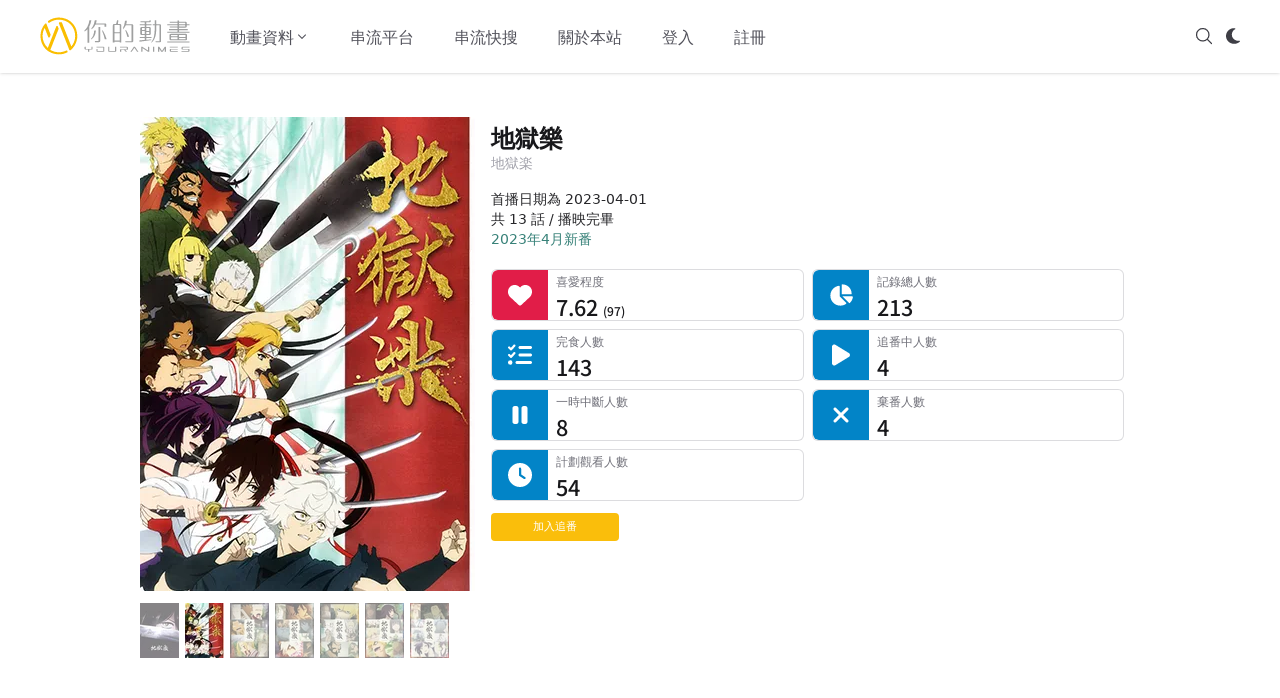

--- FILE ---
content_type: text/html; charset=utf-8
request_url: https://youranimes.tw/animes/3203
body_size: 21187
content:
<!DOCTYPE html><html lang="zh-TW"><head><meta charSet="utf-8"/><meta name="viewport" content="width=device-width, initial-scale=1"/><link rel="preload" as="image" href="https://d28s5ztqvkii64.cloudfront.net/images/youranimes-logo.svg"/><link rel="preload" as="image" href="https://d28s5ztqvkii64.cloudfront.net/images/youranimes-two-height.svg"/><link rel="stylesheet" href="/_next/static/css/294dd07620d1a861.css" data-precedence="next"/><link rel="stylesheet" href="/_next/static/css/f1dc3ed39acb2811.css" data-precedence="next"/><link rel="preload" as="script" fetchPriority="low" href="/_next/static/chunks/webpack-9a521df731c64920.js"/><script src="/_next/static/chunks/fd9d1056-e1301e1ab7f1435b.js" async=""></script><script src="/_next/static/chunks/1355-fa3bd3fd77407dcc.js" async=""></script><script src="/_next/static/chunks/main-app-48fd550dd718c6f0.js" async=""></script><script src="/_next/static/chunks/app/global-error-d92cf9453a2fa59f.js" async=""></script><script src="/_next/static/chunks/870fdd6f-8f291f75c3d93c07.js" async=""></script><script src="/_next/static/chunks/69b09407-dabfa18284800eb4.js" async=""></script><script src="/_next/static/chunks/6779-1bf7608b06e158a5.js" async=""></script><script src="/_next/static/chunks/5926-3416d569dc576b6a.js" async=""></script><script src="/_next/static/chunks/6137-ea963d604c2554df.js" async=""></script><script src="/_next/static/chunks/409-f8ead9a8058a2e4a.js" async=""></script><script src="/_next/static/chunks/6265-1a19a289f48a73c1.js" async=""></script><script src="/_next/static/chunks/9195-29d5261e18d10dfa.js" async=""></script><script src="/_next/static/chunks/1268-77a11e1413f199d9.js" async=""></script><script src="/_next/static/chunks/6517-5a387bdd32606e6c.js" async=""></script><script src="/_next/static/chunks/605-d3bc173c9a1ca24e.js" async=""></script><script src="/_next/static/chunks/5535-92415bdd2061f6e1.js" async=""></script><script src="/_next/static/chunks/app/layout-e3b389b38441b32f.js" async=""></script><script src="/_next/static/chunks/app/error-d9db70abf62b0317.js" async=""></script><script src="/_next/static/chunks/7297-f724c046d10b2df4.js" async=""></script><script src="/_next/static/chunks/1023-26ecc8d488b20ccb.js" async=""></script><script src="/_next/static/chunks/4343-54727ec993dbc847.js" async=""></script><script src="/_next/static/chunks/app/animes/%5B_id%5D/page-04ccb49ad8ee0fba.js" async=""></script><script src="/_next/static/chunks/7562-6427e7a6fbf5394c.js" async=""></script><script src="/_next/static/chunks/9353-ccdd270b1e7a4af0.js" async=""></script><script src="/_next/static/chunks/app/animes/%5B_id%5D/@subview/page-e342e2fb5922b050.js" async=""></script><link rel="search" type="application/opensearchdescription+xml" href="/opensearch.xml" title="你的動畫"/><title>地獄樂 | 你的動畫</title><meta name="description" content="有最強忍者之稱的畫眉丸，人見人怕，卻因為背叛、逃離師門而被捕入獄，並被判了死刑。

在獄中，斬首行刑人山田淺右衛門佐切對畫眉丸提出了無罪釋放的交換條件，那就是前往某個有極樂淨土之稱的神祕島嶼，搜索「不老不死仙藥」。除了他以外，還有其他許多身懷絕技的凶惡死刑犯參加搜索。畫眉丸能平安生還、獲得赦免嗎？"/><link rel="canonical" href="https://youranimes.tw/animes/3203"/><meta property="og:title" content="地獄樂 | 你的動畫"/><meta property="og:description" content="有最強忍者之稱的畫眉丸，人見人怕，卻因為背叛、逃離師門而被捕入獄，並被判了死刑。

在獄中，斬首行刑人山田淺右衛門佐切對畫眉丸提出了無罪釋放的交換條件，那就是前往某個有極樂淨土之稱的神祕島嶼，搜索「不老不死仙藥」。除了他以外，還有其他許多身懷絕技的凶惡死刑犯參加搜索。畫眉丸能平安生還、獲得赦免嗎？"/><meta property="og:url" content="https://youranimes.tw/animes/3203"/><meta property="og:image" content="https://d28s5ztqvkii64.cloudfront.net/images/anime/3203/LoZTRxmjJp.webp"/><meta property="og:image:alt" content="《地獄樂》封面"/><meta property="og:image:type" content="image/webp"/><meta name="twitter:card" content="summary_large_image"/><meta name="twitter:site" content="@youranimes_tw"/><meta name="twitter:site:id" content="1273632080862142470"/><meta name="twitter:creator" content="@youranimes_tw"/><meta name="twitter:creator:id" content="1273632080862142470"/><meta name="twitter:title" content="地獄樂 | 你的動畫"/><meta name="twitter:description" content="有最強忍者之稱的畫眉丸，人見人怕，卻因為背叛、逃離師門而被捕入獄，並被判了死刑。

在獄中，斬首行刑人山田淺右衛門佐切對畫眉丸提出了無罪釋放的交換條件，那就是前往某個有極樂淨土之稱的神祕島嶼，搜索「不老不死仙藥」。除了他以外，還有其他許多身懷絕技的凶惡死刑犯參加搜索。畫眉丸能平安生還、獲得赦免嗎？"/><meta name="twitter:image" content="https://d28s5ztqvkii64.cloudfront.net/images/anime/3203/LoZTRxmjJp.webp"/><meta name="twitter:image:alt" content="《地獄樂》封面"/><link rel="icon" href="https://d28s5ztqvkii64.cloudfront.net/images/favicon.webp"/><script src="/_next/static/chunks/polyfills-42372ed130431b0a.js" noModule=""></script></head><body><script>((e,t,n,r,o,a,i,l)=>{let s=document.documentElement,u=["light","dark"];function c(t){(Array.isArray(e)?e:[e]).forEach(e=>{let n="class"===e,r=n&&a?o.map(e=>a[e]||e):o;n?(s.classList.remove(...r),s.classList.add(a&&a[t]?a[t]:t)):s.setAttribute(e,t)}),l&&u.includes(t)&&(s.style.colorScheme=t)}if(r)c(r);else try{let e=localStorage.getItem(t)||n,r=i&&"system"===e?window.matchMedia("(prefers-color-scheme: dark)").matches?"dark":"light":e;c(r)}catch(e){}})("class","theme","system",null,["light","dark"],null,true,true)</script><div class="dark:bg-zinc-900"><div class="sticky top-0 bg-white border-b border-transparent dark:bg-zinc-900 shadow dark:shadow-none dark:border-white/20 z-20" data-headlessui-state=""><div class="flex items-center justify-between mx-4 xl:mx-auto py-4 md:space-x-10 xl:max-w-[1200px] 2xl:max-w-[1400px]"><div><a class="flex" href="/"><span class="sr-only">YourAnimes 你的動畫</span><img class="xl:hidden h-10 w-auto" src="https://d28s5ztqvkii64.cloudfront.net/images/youranimes-logo.svg" alt="YourAnimes Logo"/><img class="hidden xl:block h-10 w-auto" src="https://d28s5ztqvkii64.cloudfront.net/images/youranimes-two-height.svg" alt="YourAnimes Logo"/></a></div><div class="flex space-x-2 md:hidden"><svg xmlns="http://www.w3.org/2000/svg" fill="none" viewBox="0 0 24 24" stroke-width="1.5" stroke="currentColor" aria-hidden="true" data-slot="icon" class="h-5 w-5 cursor-pointer text-zinc-600 dark:text-zinc-300"><path stroke-linecap="round" stroke-linejoin="round" d="m21 21-5.197-5.197m0 0A7.5 7.5 0 1 0 5.196 5.196a7.5 7.5 0 0 0 10.607 10.607Z"></path></svg><div class="animate-pulse p-2.5 bg-zinc-300 shadow rounded-lg"></div><div class="-my-2 -mr-2"><button class="inline-flex items-center justify-center py-2 text-zinc-600 dark:text-zinc-300 focus:outline-none" type="button" aria-expanded="false" data-headlessui-state=""><span class="sr-only">Open menu</span><svg xmlns="http://www.w3.org/2000/svg" fill="none" viewBox="0 0 24 24" stroke-width="1.5" stroke="currentColor" aria-hidden="true" data-slot="icon" class="h-5 w-5"><path stroke-linecap="round" stroke-linejoin="round" d="M3.75 6.75h16.5M3.75 12h16.5m-16.5 5.25h16.5"></path></svg></button></div></div><div class="hidden md:flex md:flex-1 md:items-center md:justify-between"><div class="flex space-x-4 xl:space-x-10"><div class="relative" data-headlessui-state=""><button class="text-zinc-600 dark:text-zinc-300 group flex items-center text-sm xl:text-base font-medium hover:text-zinc-900 dark:hover:text-zinc-100 focus:outline-none transition-colors" type="button" aria-expanded="false" data-headlessui-state=""><span>動畫資料</span><svg xmlns="http://www.w3.org/2000/svg" viewBox="0 0 20 20" fill="currentColor" aria-hidden="true" data-slot="icon" class="text-zinc-600 dark:text-zinc-300 h-4 w-4 group-hover:text-zinc-900 dark:group-hover:text-zinc-100 transition-colors"><path fill-rule="evenodd" d="M5.22 8.22a.75.75 0 0 1 1.06 0L10 11.94l3.72-3.72a.75.75 0 1 1 1.06 1.06l-4.25 4.25a.75.75 0 0 1-1.06 0L5.22 9.28a.75.75 0 0 1 0-1.06Z" clip-rule="evenodd"></path></svg></button></div><a class="text-sm xl:text-base font-medium text-zinc-600 hover:text-zinc-900 dark:text-zinc-300 dark:hover:text-zinc-100 transition-colors" href="/streamings">串流平台</a><a class="text-sm xl:text-base font-medium text-zinc-600 hover:text-zinc-900 dark:text-zinc-300 dark:hover:text-zinc-100 transition-colors" href="/platforms-anime-search">串流快搜</a><a class="text-sm xl:text-base font-medium text-zinc-600 hover:text-zinc-900 dark:text-zinc-300 dark:hover:text-zinc-100 transition-colors" href="/about">關於本站</a><a class="text-sm xl:text-base font-medium text-zinc-600 hover:text-zinc-900 dark:text-zinc-300 dark:hover:text-zinc-100 transition-colors" href="/login">登入</a><a class="text-sm xl:text-base font-medium text-zinc-600 hover:text-zinc-900 dark:text-zinc-300 dark:hover:text-zinc-100 transition-colors" href="/signup">註冊</a></div><div hidden="" style="position:fixed;top:1px;left:1px;width:1px;height:0;padding:0;margin:-1px;overflow:hidden;clip:rect(0, 0, 0, 0);white-space:nowrap;border-width:0;display:none"></div><div class="flex space-x-3"><svg xmlns="http://www.w3.org/2000/svg" fill="none" viewBox="0 0 24 24" stroke-width="1.5" stroke="currentColor" aria-hidden="true" data-slot="icon" class="h-5 w-5 cursor-pointer text-zinc-700 dark:text-zinc-300"><path stroke-linecap="round" stroke-linejoin="round" d="m21 21-5.197-5.197m0 0A7.5 7.5 0 1 0 5.196 5.196a7.5 7.5 0 0 0 10.607 10.607Z"></path></svg><div class="animate-pulse p-2.5 bg-zinc-300 shadow rounded-lg"></div></div></div></div></div><div hidden="" style="position:fixed;top:1px;left:1px;width:1px;height:0;padding:0;margin:-1px;overflow:hidden;clip:rect(0, 0, 0, 0);white-space:nowrap;border-width:0;display:none"></div><div class="flex flex-col lg:flex-row min-h-[calc(100vh-10.25rem)] px-4 pt-12 pb-24 mx-auto xl:w-[1200px] 2xl:w-[1400px] xl:px-0 text-[0.88rem] leading-6"><div class="lg:w-[1000px] lg:mx-auto"><div class="-mt-8 md:-mt-4 w-full"><div class="grid grid-cols-[30%_70%] md:flex"><div class="my-3 md:max-w-[335px] w-full overflow-hidden dark:bg-zinc-900"><picture><img class="object-cover lg:object-contain lg:object-top h-[200px] md:h-[474px]" src="https://d28s5ztqvkii64.cloudfront.net/images/anime/3203/LoZTRxmjJp.webp" alt="《地獄樂》視覺圖" width="335" height="474"/></picture><div class="mt-2 md:mt-3 flex overflow-x-auto space-x-1.5 pb-0.5 md:pb-6 no-scrollbar dark:bg-zinc-900"><picture><img class="opacity-50 object-contain max-w-none box-content" src="https://d28s5ztqvkii64.cloudfront.net/images/anime/3203/3203_141421_thumbnail.webp" alt="《地獄樂》視覺圖第1張縮圖" width="39" height="55"/></picture><picture><img class="object-contain max-w-none box-content" src="https://d28s5ztqvkii64.cloudfront.net/images/anime/3203/LoZTRxmjJp_thumbnail.webp" alt="《地獄樂》視覺圖第2張縮圖" width="39" height="55"/></picture><picture><img class="opacity-50 object-contain max-w-none box-content" src="https://d28s5ztqvkii64.cloudfront.net/images/anime/3203/kuKlebC2dZ_thumbnail.webp" alt="《地獄樂》視覺圖第3張縮圖" width="39" height="55"/></picture><picture><img class="opacity-50 object-contain max-w-none box-content" src="https://d28s5ztqvkii64.cloudfront.net/images/anime/3203/Ud2LKfOarz_thumbnail.webp" alt="《地獄樂》視覺圖第4張縮圖" width="39" height="55"/></picture><picture><img class="opacity-50 object-contain max-w-none box-content" src="https://d28s5ztqvkii64.cloudfront.net/images/anime/3203/R6wNCqbE9y_thumbnail.webp" alt="《地獄樂》視覺圖第5張縮圖" width="39" height="55"/></picture><picture><img class="opacity-50 object-contain max-w-none box-content" src="https://d28s5ztqvkii64.cloudfront.net/images/anime/3203/34HDmyVjgr_thumbnail.webp" alt="《地獄樂》視覺圖第6張縮圖" width="39" height="55"/></picture><picture><img class="opacity-50 object-contain max-w-none box-content" src="https://d28s5ztqvkii64.cloudfront.net/images/anime/3203/AOo8uZEwYM_thumbnail.webp" alt="《地獄樂》視覺圖第7張縮圖" width="39" height="55"/></picture></div></div><div class="pl-2 md:px-4 w-full text-zinc-800 dark:text-zinc-300"><h1 class="text-[0.9rem] sm:text-lg md:text-xl lg:text-2xl 2xl:text-3xl font-bold my-4 text-zinc-900 dark:text-zinc-100">地獄樂</h1><div class="-mt-5 text-[0.65rem] md:text-xs md:-mt-3.5 lg:text-sm lg:-mt-4 text-zinc-400 mb-2 md:mb-4">地獄楽</div><div class="leading-[0.9rem] md:leading-5 text-[0.6rem] md:text-sm">首播日期為 2023-04-01</div><div class="leading-[0.9rem] md:leading-5 text-[0.6rem] md:text-sm flex space-x-0.5">共 13 話 / 播映完畢</div><div class="leading-[0.9rem] md:leading-5 text-[0.6rem] md:text-sm"><a class="link" href="/bangumi/202304">2023年4月新番</a></div><dl class="hidden mt-5 sm:grid sm:grid-cols-2 sm:gap-2"><dt class="sr-only">喜愛程度</dt><dd class="group relative overflow-hidden rounded-md border border-zinc-300/[0.8] dark:border-white/[0.15] bg-white dark:bg-zinc-700/[0.3] [--rail:2.75rem] md:[--rail:3rem] lg:[--rail:3.5rem] pl-[calc(var(--rail)+0.5rem)]"><div class="pointer-events-none absolute inset-y-0 left-0 w-[var(--rail)] flex items-center justify-center rounded-l-md bg-rose-600 dark:bg-rose-400/60"><svg aria-hidden="true" focusable="false" data-prefix="fas" data-icon="heart" class="svg-inline--fa fa-heart h-4 w-4 md:h-5 md:w-5 lg:h-6 lg:w-6 text-white dark:text-zinc-100" role="img" xmlns="http://www.w3.org/2000/svg" viewBox="0 0 512 512"><path fill="currentColor" d="M47.6 300.4L228.3 469.1c7.5 7 17.4 10.9 27.7 10.9s20.2-3.9 27.7-10.9L464.4 300.4c30.4-28.3 47.6-68 47.6-109.5v-5.8c0-69.9-50.5-129.5-119.4-141C347 36.5 300.6 51.4 268 84L256 96 244 84c-32.6-32.6-79-47.5-124.6-39.9C50.5 55.6 0 115.2 0 185.1v5.8c0 41.5 17.2 81.2 47.6 109.5z"></path></svg></div><div><p class="truncate text-[0.6rem] md:text-[0.65rem] lg:text-[0.72rem] text-zinc-500 dark:text-zinc-400">喜愛程度</p><p class="text-sm md:text-[0.85rem] lg:text-[1.35rem] lg:font-medium text-zinc-900 dark:text-zinc-200 leading-tight">7.62<!-- --> <span class="text-xs">(<!-- -->97<!-- -->)</span></p></div></dd><dt class="sr-only">記錄總人數</dt><dd class="group relative overflow-hidden rounded-md border border-zinc-300/[0.8] dark:border-white/[0.15] bg-white dark:bg-zinc-700/[0.3] [--rail:2.75rem] md:[--rail:3rem] lg:[--rail:3.5rem] pl-[calc(var(--rail)+0.5rem)]"><div class="pointer-events-none absolute inset-y-0 left-0 w-[var(--rail)] flex items-center justify-center rounded-l-md bg-sky-600 dark:bg-sky-400/60"><svg aria-hidden="true" focusable="false" data-prefix="fas" data-icon="chart-pie" class="svg-inline--fa fa-chart-pie h-4 w-4 md:h-5 md:w-5 lg:h-6 lg:w-6 text-white dark:text-zinc-100" role="img" xmlns="http://www.w3.org/2000/svg" viewBox="0 0 576 512"><path fill="currentColor" d="M304 240l0-223.4c0-9 7-16.6 16-16.6C443.7 0 544 100.3 544 224c0 9-7.6 16-16.6 16L304 240zM32 272C32 150.7 122.1 50.3 239 34.3c9.2-1.3 17 6.1 17 15.4L256 288 412.5 444.5c6.7 6.7 6.2 17.7-1.5 23.1C371.8 495.6 323.8 512 272 512C139.5 512 32 404.6 32 272zm526.4 16c9.3 0 16.6 7.8 15.4 17c-7.7 55.9-34.6 105.6-73.9 142.3c-6 5.6-15.4 5.2-21.2-.7L320 288l238.4 0z"></path></svg></div><div><p class="truncate text-[0.6rem] md:text-[0.65rem] lg:text-[0.72rem] text-zinc-500 dark:text-zinc-400">記錄總人數</p><p class="text-sm md:text-[0.85rem] lg:text-[1.35rem] lg:font-medium text-zinc-900 dark:text-zinc-200 leading-tight">213<!-- --> </p></div></dd><dt class="sr-only">完食人數</dt><dd class="group relative overflow-hidden rounded-md border border-zinc-300/[0.8] dark:border-white/[0.15] bg-white dark:bg-zinc-700/[0.3] [--rail:2.75rem] md:[--rail:3rem] lg:[--rail:3.5rem] pl-[calc(var(--rail)+0.5rem)]"><div class="pointer-events-none absolute inset-y-0 left-0 w-[var(--rail)] flex items-center justify-center rounded-l-md bg-sky-600 dark:bg-sky-400/60"><svg aria-hidden="true" focusable="false" data-prefix="fas" data-icon="list-check" class="svg-inline--fa fa-list-check h-4 w-4 md:h-5 md:w-5 lg:h-6 lg:w-6 text-white dark:text-zinc-100" role="img" xmlns="http://www.w3.org/2000/svg" viewBox="0 0 512 512"><path fill="currentColor" d="M152.1 38.2c9.9 8.9 10.7 24 1.8 33.9l-72 80c-4.4 4.9-10.6 7.8-17.2 7.9s-12.9-2.4-17.6-7L7 113C-2.3 103.6-2.3 88.4 7 79s24.6-9.4 33.9 0l22.1 22.1 55.1-61.2c8.9-9.9 24-10.7 33.9-1.8zm0 160c9.9 8.9 10.7 24 1.8 33.9l-72 80c-4.4 4.9-10.6 7.8-17.2 7.9s-12.9-2.4-17.6-7L7 273c-9.4-9.4-9.4-24.6 0-33.9s24.6-9.4 33.9 0l22.1 22.1 55.1-61.2c8.9-9.9 24-10.7 33.9-1.8zM224 96c0-17.7 14.3-32 32-32l224 0c17.7 0 32 14.3 32 32s-14.3 32-32 32l-224 0c-17.7 0-32-14.3-32-32zm0 160c0-17.7 14.3-32 32-32l224 0c17.7 0 32 14.3 32 32s-14.3 32-32 32l-224 0c-17.7 0-32-14.3-32-32zM160 416c0-17.7 14.3-32 32-32l288 0c17.7 0 32 14.3 32 32s-14.3 32-32 32l-288 0c-17.7 0-32-14.3-32-32zM48 368a48 48 0 1 1 0 96 48 48 0 1 1 0-96z"></path></svg></div><div><p class="truncate text-[0.6rem] md:text-[0.65rem] lg:text-[0.72rem] text-zinc-500 dark:text-zinc-400">完食人數</p><p class="text-sm md:text-[0.85rem] lg:text-[1.35rem] lg:font-medium text-zinc-900 dark:text-zinc-200 leading-tight">143<!-- --> </p></div></dd><dt class="sr-only">追番中人數</dt><dd class="group relative overflow-hidden rounded-md border border-zinc-300/[0.8] dark:border-white/[0.15] bg-white dark:bg-zinc-700/[0.3] [--rail:2.75rem] md:[--rail:3rem] lg:[--rail:3.5rem] pl-[calc(var(--rail)+0.5rem)]"><div class="pointer-events-none absolute inset-y-0 left-0 w-[var(--rail)] flex items-center justify-center rounded-l-md bg-sky-600 dark:bg-sky-400/60"><svg aria-hidden="true" focusable="false" data-prefix="fas" data-icon="play" class="svg-inline--fa fa-play h-4 w-4 md:h-5 md:w-5 lg:h-6 lg:w-6 text-white dark:text-zinc-100" role="img" xmlns="http://www.w3.org/2000/svg" viewBox="0 0 384 512"><path fill="currentColor" d="M73 39c-14.8-9.1-33.4-9.4-48.5-.9S0 62.6 0 80L0 432c0 17.4 9.4 33.4 24.5 41.9s33.7 8.1 48.5-.9L361 297c14.3-8.7 23-24.2 23-41s-8.7-32.2-23-41L73 39z"></path></svg></div><div><p class="truncate text-[0.6rem] md:text-[0.65rem] lg:text-[0.72rem] text-zinc-500 dark:text-zinc-400">追番中人數</p><p class="text-sm md:text-[0.85rem] lg:text-[1.35rem] lg:font-medium text-zinc-900 dark:text-zinc-200 leading-tight">4<!-- --> </p></div></dd><dt class="sr-only">一時中斷人數</dt><dd class="group relative overflow-hidden rounded-md border border-zinc-300/[0.8] dark:border-white/[0.15] bg-white dark:bg-zinc-700/[0.3] [--rail:2.75rem] md:[--rail:3rem] lg:[--rail:3.5rem] pl-[calc(var(--rail)+0.5rem)]"><div class="pointer-events-none absolute inset-y-0 left-0 w-[var(--rail)] flex items-center justify-center rounded-l-md bg-sky-600 dark:bg-sky-400/60"><svg aria-hidden="true" focusable="false" data-prefix="fas" data-icon="pause" class="svg-inline--fa fa-pause h-4 w-4 md:h-5 md:w-5 lg:h-6 lg:w-6 text-white dark:text-zinc-100" role="img" xmlns="http://www.w3.org/2000/svg" viewBox="0 0 320 512"><path fill="currentColor" d="M48 64C21.5 64 0 85.5 0 112L0 400c0 26.5 21.5 48 48 48l32 0c26.5 0 48-21.5 48-48l0-288c0-26.5-21.5-48-48-48L48 64zm192 0c-26.5 0-48 21.5-48 48l0 288c0 26.5 21.5 48 48 48l32 0c26.5 0 48-21.5 48-48l0-288c0-26.5-21.5-48-48-48l-32 0z"></path></svg></div><div><p class="truncate text-[0.6rem] md:text-[0.65rem] lg:text-[0.72rem] text-zinc-500 dark:text-zinc-400">一時中斷人數</p><p class="text-sm md:text-[0.85rem] lg:text-[1.35rem] lg:font-medium text-zinc-900 dark:text-zinc-200 leading-tight">8<!-- --> </p></div></dd><dt class="sr-only">棄番人數</dt><dd class="group relative overflow-hidden rounded-md border border-zinc-300/[0.8] dark:border-white/[0.15] bg-white dark:bg-zinc-700/[0.3] [--rail:2.75rem] md:[--rail:3rem] lg:[--rail:3.5rem] pl-[calc(var(--rail)+0.5rem)]"><div class="pointer-events-none absolute inset-y-0 left-0 w-[var(--rail)] flex items-center justify-center rounded-l-md bg-sky-600 dark:bg-sky-400/60"><svg aria-hidden="true" focusable="false" data-prefix="fas" data-icon="xmark" class="svg-inline--fa fa-xmark h-4 w-4 md:h-5 md:w-5 lg:h-6 lg:w-6 text-white dark:text-zinc-100" role="img" xmlns="http://www.w3.org/2000/svg" viewBox="0 0 384 512"><path fill="currentColor" d="M342.6 150.6c12.5-12.5 12.5-32.8 0-45.3s-32.8-12.5-45.3 0L192 210.7 86.6 105.4c-12.5-12.5-32.8-12.5-45.3 0s-12.5 32.8 0 45.3L146.7 256 41.4 361.4c-12.5 12.5-12.5 32.8 0 45.3s32.8 12.5 45.3 0L192 301.3 297.4 406.6c12.5 12.5 32.8 12.5 45.3 0s12.5-32.8 0-45.3L237.3 256 342.6 150.6z"></path></svg></div><div><p class="truncate text-[0.6rem] md:text-[0.65rem] lg:text-[0.72rem] text-zinc-500 dark:text-zinc-400">棄番人數</p><p class="text-sm md:text-[0.85rem] lg:text-[1.35rem] lg:font-medium text-zinc-900 dark:text-zinc-200 leading-tight">4<!-- --> </p></div></dd><dt class="sr-only">計劃觀看人數</dt><dd class="group relative overflow-hidden rounded-md border border-zinc-300/[0.8] dark:border-white/[0.15] bg-white dark:bg-zinc-700/[0.3] [--rail:2.75rem] md:[--rail:3rem] lg:[--rail:3.5rem] pl-[calc(var(--rail)+0.5rem)]"><div class="pointer-events-none absolute inset-y-0 left-0 w-[var(--rail)] flex items-center justify-center rounded-l-md bg-sky-600 dark:bg-sky-400/60"><svg aria-hidden="true" focusable="false" data-prefix="fas" data-icon="clock" class="svg-inline--fa fa-clock h-4 w-4 md:h-5 md:w-5 lg:h-6 lg:w-6 text-white dark:text-zinc-100" role="img" xmlns="http://www.w3.org/2000/svg" viewBox="0 0 512 512"><path fill="currentColor" d="M256 0a256 256 0 1 1 0 512A256 256 0 1 1 256 0zM232 120l0 136c0 8 4 15.5 10.7 20l96 64c11 7.4 25.9 4.4 33.3-6.7s4.4-25.9-6.7-33.3L280 243.2 280 120c0-13.3-10.7-24-24-24s-24 10.7-24 24z"></path></svg></div><div><p class="truncate text-[0.6rem] md:text-[0.65rem] lg:text-[0.72rem] text-zinc-500 dark:text-zinc-400">計劃觀看人數</p><p class="text-sm md:text-[0.85rem] lg:text-[1.35rem] lg:font-medium text-zinc-900 dark:text-zinc-200 leading-tight">54<!-- --> </p></div></dd></dl><div class="mt-2 sm:mt-3 w-32"><div class="w-full bg-[#fabe0b] dark:bg-[#d4a209] rounded text-center text-white px-2 py-0.5 text-[0.7rem] cursor-pointer focus:outline-none focus:ring-0 focus-visible:ring-0">加入追番</div></div></div></div><dl class="sm:hidden mt-5 grid grid-cols-2 gap-2"><dt class="sr-only">喜愛程度</dt><dd class="group relative overflow-hidden rounded-md border border-zinc-300/[0.8] dark:border-white/[0.15] bg-white dark:bg-zinc-700/[0.3] [--rail:2.75rem] md:[--rail:3rem] lg:[--rail:3.5rem] pl-[calc(var(--rail)+0.5rem)]"><div class="pointer-events-none absolute inset-y-0 left-0 w-[var(--rail)] flex items-center justify-center rounded-l-md bg-rose-600"><svg aria-hidden="true" focusable="false" data-prefix="fas" data-icon="heart" class="svg-inline--fa fa-heart h-4 w-4 md:h-5 md:w-5 lg:h-6 lg:w-6 text-white dark:text-zinc-100" role="img" xmlns="http://www.w3.org/2000/svg" viewBox="0 0 512 512"><path fill="currentColor" d="M47.6 300.4L228.3 469.1c7.5 7 17.4 10.9 27.7 10.9s20.2-3.9 27.7-10.9L464.4 300.4c30.4-28.3 47.6-68 47.6-109.5v-5.8c0-69.9-50.5-129.5-119.4-141C347 36.5 300.6 51.4 268 84L256 96 244 84c-32.6-32.6-79-47.5-124.6-39.9C50.5 55.6 0 115.2 0 185.1v5.8c0 41.5 17.2 81.2 47.6 109.5z"></path></svg></div><div><p class="truncate text-[0.6rem] md:text-[0.65rem] lg:text-[0.72rem] text-zinc-500 dark:text-zinc-400">喜愛程度</p><p class="text-sm md:text-[0.85rem] lg:text-[1.35rem] lg:font-medium text-zinc-900 dark:text-zinc-200 leading-tight">7.62<!-- --> <span class="text-xs">(<!-- -->97<!-- -->)</span></p></div></dd><dt class="sr-only">記錄總人數</dt><dd class="group relative overflow-hidden rounded-md border border-zinc-300/[0.8] dark:border-white/[0.15] bg-white dark:bg-zinc-700/[0.3] [--rail:2.75rem] md:[--rail:3rem] lg:[--rail:3.5rem] pl-[calc(var(--rail)+0.5rem)]"><div class="pointer-events-none absolute inset-y-0 left-0 w-[var(--rail)] flex items-center justify-center rounded-l-md bg-sky-600 dark:bg-sky-400/60"><svg aria-hidden="true" focusable="false" data-prefix="fas" data-icon="chart-pie" class="svg-inline--fa fa-chart-pie h-4 w-4 md:h-5 md:w-5 lg:h-6 lg:w-6 text-white dark:text-zinc-100" role="img" xmlns="http://www.w3.org/2000/svg" viewBox="0 0 576 512"><path fill="currentColor" d="M304 240l0-223.4c0-9 7-16.6 16-16.6C443.7 0 544 100.3 544 224c0 9-7.6 16-16.6 16L304 240zM32 272C32 150.7 122.1 50.3 239 34.3c9.2-1.3 17 6.1 17 15.4L256 288 412.5 444.5c6.7 6.7 6.2 17.7-1.5 23.1C371.8 495.6 323.8 512 272 512C139.5 512 32 404.6 32 272zm526.4 16c9.3 0 16.6 7.8 15.4 17c-7.7 55.9-34.6 105.6-73.9 142.3c-6 5.6-15.4 5.2-21.2-.7L320 288l238.4 0z"></path></svg></div><div><p class="truncate text-[0.6rem] md:text-[0.65rem] lg:text-[0.72rem] text-zinc-500 dark:text-zinc-400">記錄總人數</p><p class="text-sm md:text-[0.85rem] lg:text-[1.35rem] lg:font-medium text-zinc-900 dark:text-zinc-200 leading-tight">213<!-- --> </p></div></dd><dt class="sr-only">完食人數</dt><dd class="group relative overflow-hidden rounded-md border border-zinc-300/[0.8] dark:border-white/[0.15] bg-white dark:bg-zinc-700/[0.3] [--rail:2.75rem] md:[--rail:3rem] lg:[--rail:3.5rem] pl-[calc(var(--rail)+0.5rem)]"><div class="pointer-events-none absolute inset-y-0 left-0 w-[var(--rail)] flex items-center justify-center rounded-l-md bg-sky-600 dark:bg-sky-400/60"><svg aria-hidden="true" focusable="false" data-prefix="fas" data-icon="list-check" class="svg-inline--fa fa-list-check h-4 w-4 md:h-5 md:w-5 lg:h-6 lg:w-6 text-white dark:text-zinc-100" role="img" xmlns="http://www.w3.org/2000/svg" viewBox="0 0 512 512"><path fill="currentColor" d="M152.1 38.2c9.9 8.9 10.7 24 1.8 33.9l-72 80c-4.4 4.9-10.6 7.8-17.2 7.9s-12.9-2.4-17.6-7L7 113C-2.3 103.6-2.3 88.4 7 79s24.6-9.4 33.9 0l22.1 22.1 55.1-61.2c8.9-9.9 24-10.7 33.9-1.8zm0 160c9.9 8.9 10.7 24 1.8 33.9l-72 80c-4.4 4.9-10.6 7.8-17.2 7.9s-12.9-2.4-17.6-7L7 273c-9.4-9.4-9.4-24.6 0-33.9s24.6-9.4 33.9 0l22.1 22.1 55.1-61.2c8.9-9.9 24-10.7 33.9-1.8zM224 96c0-17.7 14.3-32 32-32l224 0c17.7 0 32 14.3 32 32s-14.3 32-32 32l-224 0c-17.7 0-32-14.3-32-32zm0 160c0-17.7 14.3-32 32-32l224 0c17.7 0 32 14.3 32 32s-14.3 32-32 32l-224 0c-17.7 0-32-14.3-32-32zM160 416c0-17.7 14.3-32 32-32l288 0c17.7 0 32 14.3 32 32s-14.3 32-32 32l-288 0c-17.7 0-32-14.3-32-32zM48 368a48 48 0 1 1 0 96 48 48 0 1 1 0-96z"></path></svg></div><div><p class="truncate text-[0.6rem] md:text-[0.65rem] lg:text-[0.72rem] text-zinc-500 dark:text-zinc-400">完食人數</p><p class="text-sm md:text-[0.85rem] lg:text-[1.35rem] lg:font-medium text-zinc-900 dark:text-zinc-200 leading-tight">143<!-- --> </p></div></dd><dt class="sr-only">追番中人數</dt><dd class="group relative overflow-hidden rounded-md border border-zinc-300/[0.8] dark:border-white/[0.15] bg-white dark:bg-zinc-700/[0.3] [--rail:2.75rem] md:[--rail:3rem] lg:[--rail:3.5rem] pl-[calc(var(--rail)+0.5rem)]"><div class="pointer-events-none absolute inset-y-0 left-0 w-[var(--rail)] flex items-center justify-center rounded-l-md bg-sky-600 dark:bg-sky-400/60"><svg aria-hidden="true" focusable="false" data-prefix="fas" data-icon="play" class="svg-inline--fa fa-play h-4 w-4 md:h-5 md:w-5 lg:h-6 lg:w-6 text-white dark:text-zinc-100" role="img" xmlns="http://www.w3.org/2000/svg" viewBox="0 0 384 512"><path fill="currentColor" d="M73 39c-14.8-9.1-33.4-9.4-48.5-.9S0 62.6 0 80L0 432c0 17.4 9.4 33.4 24.5 41.9s33.7 8.1 48.5-.9L361 297c14.3-8.7 23-24.2 23-41s-8.7-32.2-23-41L73 39z"></path></svg></div><div><p class="truncate text-[0.6rem] md:text-[0.65rem] lg:text-[0.72rem] text-zinc-500 dark:text-zinc-400">追番中人數</p><p class="text-sm md:text-[0.85rem] lg:text-[1.35rem] lg:font-medium text-zinc-900 dark:text-zinc-200 leading-tight">4<!-- --> </p></div></dd><dt class="sr-only">一時中斷人數</dt><dd class="group relative overflow-hidden rounded-md border border-zinc-300/[0.8] dark:border-white/[0.15] bg-white dark:bg-zinc-700/[0.3] [--rail:2.75rem] md:[--rail:3rem] lg:[--rail:3.5rem] pl-[calc(var(--rail)+0.5rem)]"><div class="pointer-events-none absolute inset-y-0 left-0 w-[var(--rail)] flex items-center justify-center rounded-l-md bg-sky-600 dark:bg-sky-400/60"><svg aria-hidden="true" focusable="false" data-prefix="fas" data-icon="pause" class="svg-inline--fa fa-pause h-4 w-4 md:h-5 md:w-5 lg:h-6 lg:w-6 text-white dark:text-zinc-100" role="img" xmlns="http://www.w3.org/2000/svg" viewBox="0 0 320 512"><path fill="currentColor" d="M48 64C21.5 64 0 85.5 0 112L0 400c0 26.5 21.5 48 48 48l32 0c26.5 0 48-21.5 48-48l0-288c0-26.5-21.5-48-48-48L48 64zm192 0c-26.5 0-48 21.5-48 48l0 288c0 26.5 21.5 48 48 48l32 0c26.5 0 48-21.5 48-48l0-288c0-26.5-21.5-48-48-48l-32 0z"></path></svg></div><div><p class="truncate text-[0.6rem] md:text-[0.65rem] lg:text-[0.72rem] text-zinc-500 dark:text-zinc-400">一時中斷人數</p><p class="text-sm md:text-[0.85rem] lg:text-[1.35rem] lg:font-medium text-zinc-900 dark:text-zinc-200 leading-tight">8<!-- --> </p></div></dd><dt class="sr-only">棄番人數</dt><dd class="group relative overflow-hidden rounded-md border border-zinc-300/[0.8] dark:border-white/[0.15] bg-white dark:bg-zinc-700/[0.3] [--rail:2.75rem] md:[--rail:3rem] lg:[--rail:3.5rem] pl-[calc(var(--rail)+0.5rem)]"><div class="pointer-events-none absolute inset-y-0 left-0 w-[var(--rail)] flex items-center justify-center rounded-l-md bg-sky-600 dark:bg-sky-400/60"><svg aria-hidden="true" focusable="false" data-prefix="fas" data-icon="xmark" class="svg-inline--fa fa-xmark h-4 w-4 md:h-5 md:w-5 lg:h-6 lg:w-6 text-white dark:text-zinc-100" role="img" xmlns="http://www.w3.org/2000/svg" viewBox="0 0 384 512"><path fill="currentColor" d="M342.6 150.6c12.5-12.5 12.5-32.8 0-45.3s-32.8-12.5-45.3 0L192 210.7 86.6 105.4c-12.5-12.5-32.8-12.5-45.3 0s-12.5 32.8 0 45.3L146.7 256 41.4 361.4c-12.5 12.5-12.5 32.8 0 45.3s32.8 12.5 45.3 0L192 301.3 297.4 406.6c12.5 12.5 32.8 12.5 45.3 0s12.5-32.8 0-45.3L237.3 256 342.6 150.6z"></path></svg></div><div><p class="truncate text-[0.6rem] md:text-[0.65rem] lg:text-[0.72rem] text-zinc-500 dark:text-zinc-400">棄番人數</p><p class="text-sm md:text-[0.85rem] lg:text-[1.35rem] lg:font-medium text-zinc-900 dark:text-zinc-200 leading-tight">4<!-- --> </p></div></dd><dt class="sr-only">計劃觀看人數</dt><dd class="group relative overflow-hidden rounded-md border border-zinc-300/[0.8] dark:border-white/[0.15] bg-white dark:bg-zinc-700/[0.3] [--rail:2.75rem] md:[--rail:3rem] lg:[--rail:3.5rem] pl-[calc(var(--rail)+0.5rem)]"><div class="pointer-events-none absolute inset-y-0 left-0 w-[var(--rail)] flex items-center justify-center rounded-l-md bg-sky-600 dark:bg-sky-400/60"><svg aria-hidden="true" focusable="false" data-prefix="fas" data-icon="clock" class="svg-inline--fa fa-clock h-4 w-4 md:h-5 md:w-5 lg:h-6 lg:w-6 text-white dark:text-zinc-100" role="img" xmlns="http://www.w3.org/2000/svg" viewBox="0 0 512 512"><path fill="currentColor" d="M256 0a256 256 0 1 1 0 512A256 256 0 1 1 256 0zM232 120l0 136c0 8 4 15.5 10.7 20l96 64c11 7.4 25.9 4.4 33.3-6.7s4.4-25.9-6.7-33.3L280 243.2 280 120c0-13.3-10.7-24-24-24s-24 10.7-24 24z"></path></svg></div><div><p class="truncate text-[0.6rem] md:text-[0.65rem] lg:text-[0.72rem] text-zinc-500 dark:text-zinc-400">計劃觀看人數</p><p class="text-sm md:text-[0.85rem] lg:text-[1.35rem] lg:font-medium text-zinc-900 dark:text-zinc-200 leading-tight">54<!-- --> </p></div></dd></dl></div><div class="flex justify-center space-x-5"><ins class="adsbygoogle block w-full h-[100px] mt-6 md:mt-2 lg:w-[500px] lg:h-[100px]" data-ad-client="ca-pub-6444030023088383" data-ad-slot="9898506242" data-adtest="off"></ins><ins class="adsbygoogle hidden lg:block w-full mt-6 md:mt-2 lg:w-[500px] g:h-[100px]" data-ad-client="ca-pub-6444030023088383" data-ad-slot="9898506242" data-adtest="off"></ins></div><div class="mt-6 overflow-x-auto no-scrollbar -mb-1.5"><div class="py-2"><nav class="flex space-x-3 md:space-x-6" aria-label="Tabs"><a class="text-amber-600 dark:text-amber-400/90 whitespace-nowrap pt-2 pb-1 px-1 text-xs md:text-sm font-medium inline-flex items-center gap-x-0.5 focus:outline-none focus-visible:ring-2 focus-visible:ring-amber-500/60 rounded-[2px]" aria-current="page" href="/animes/3203"><svg xmlns="http://www.w3.org/2000/svg" fill="none" viewBox="0 0 24 24" stroke-width="1.5" stroke="currentColor" aria-hidden="true" data-slot="icon" class="h-4 w-4 md:h-[18px] md:w-[18px]"><path stroke-linecap="round" stroke-linejoin="round" d="m2.25 12 8.954-8.955c.44-.439 1.152-.439 1.591 0L21.75 12M4.5 9.75v10.125c0 .621.504 1.125 1.125 1.125H9.75v-4.875c0-.621.504-1.125 1.125-1.125h2.25c.621 0 1.125.504 1.125 1.125V21h4.125c.621 0 1.125-.504 1.125-1.125V9.75M8.25 21h8.25"></path></svg><span>概覽</span></a><a class="text-zinc-500 hover:text-zinc-800 dark:text-zinc-400 dark:hover:text-zinc-200 whitespace-nowrap pt-2 pb-1 px-1 text-xs md:text-sm font-medium inline-flex items-center gap-x-0.5 focus:outline-none focus-visible:ring-2 focus-visible:ring-amber-500/60 rounded-[2px]" href="/animes/3203/onair"><svg xmlns="http://www.w3.org/2000/svg" fill="none" viewBox="0 0 24 24" stroke-width="1.5" stroke="currentColor" aria-hidden="true" data-slot="icon" class="h-4 w-4 md:h-[18px] md:w-[18px]"><path stroke-linecap="round" stroke-linejoin="round" d="M6 20.25h12m-7.5-3v3m3-3v3m-10.125-3h17.25c.621 0 1.125-.504 1.125-1.125V4.875c0-.621-.504-1.125-1.125-1.125H3.375c-.621 0-1.125.504-1.125 1.125v11.25c0 .621.504 1.125 1.125 1.125Z"></path></svg><span>播出狀況</span></a><a class="text-zinc-500 hover:text-zinc-800 dark:text-zinc-400 dark:hover:text-zinc-200 whitespace-nowrap pt-2 pb-1 px-1 text-xs md:text-sm font-medium inline-flex items-center gap-x-0.5 focus:outline-none focus-visible:ring-2 focus-visible:ring-amber-500/60 rounded-[2px]" href="/animes/3203/videos"><svg xmlns="http://www.w3.org/2000/svg" fill="none" viewBox="0 0 24 24" stroke-width="1.5" stroke="currentColor" aria-hidden="true" data-slot="icon" class="h-4 w-4 md:h-[18px] md:w-[18px]"><path stroke-linecap="round" stroke-linejoin="round" d="M3.375 19.5h17.25m-17.25 0a1.125 1.125 0 0 1-1.125-1.125M3.375 19.5h1.5C5.496 19.5 6 18.996 6 18.375m-3.75 0V5.625m0 12.75v-1.5c0-.621.504-1.125 1.125-1.125m18.375 2.625V5.625m0 12.75c0 .621-.504 1.125-1.125 1.125m1.125-1.125v-1.5c0-.621-.504-1.125-1.125-1.125m0 3.75h-1.5A1.125 1.125 0 0 1 18 18.375M20.625 4.5H3.375m17.25 0c.621 0 1.125.504 1.125 1.125M20.625 4.5h-1.5C18.504 4.5 18 5.004 18 5.625m3.75 0v1.5c0 .621-.504 1.125-1.125 1.125M3.375 4.5c-.621 0-1.125.504-1.125 1.125M3.375 4.5h1.5C5.496 4.5 6 5.004 6 5.625m-3.75 0v1.5c0 .621.504 1.125 1.125 1.125m0 0h1.5m-1.5 0c-.621 0-1.125.504-1.125 1.125v1.5c0 .621.504 1.125 1.125 1.125m1.5-3.75C5.496 8.25 6 7.746 6 7.125v-1.5M4.875 8.25C5.496 8.25 6 8.754 6 9.375v1.5m0-5.25v5.25m0-5.25C6 5.004 6.504 4.5 7.125 4.5h9.75c.621 0 1.125.504 1.125 1.125m1.125 2.625h1.5m-1.5 0A1.125 1.125 0 0 1 18 7.125v-1.5m1.125 2.625c-.621 0-1.125.504-1.125 1.125v1.5m2.625-2.625c.621 0 1.125.504 1.125 1.125v1.5c0 .621-.504 1.125-1.125 1.125M18 5.625v5.25M7.125 12h9.75m-9.75 0A1.125 1.125 0 0 1 6 10.875M7.125 12C6.504 12 6 12.504 6 13.125m0-2.25C6 11.496 5.496 12 4.875 12M18 10.875c0 .621-.504 1.125-1.125 1.125M18 10.875c0 .621.504 1.125 1.125 1.125m-2.25 0c.621 0 1.125.504 1.125 1.125m-12 5.25v-5.25m0 5.25c0 .621.504 1.125 1.125 1.125h9.75c.621 0 1.125-.504 1.125-1.125m-12 0v-1.5c0-.621-.504-1.125-1.125-1.125M18 18.375v-5.25m0 5.25v-1.5c0-.621.504-1.125 1.125-1.125M18 13.125v1.5c0 .621.504 1.125 1.125 1.125M18 13.125c0-.621.504-1.125 1.125-1.125M6 13.125v1.5c0 .621-.504 1.125-1.125 1.125M6 13.125C6 12.504 5.496 12 4.875 12m-1.5 0h1.5m-1.5 0c-.621 0-1.125.504-1.125 1.125v1.5c0 .621.504 1.125 1.125 1.125M19.125 12h1.5m0 0c.621 0 1.125.504 1.125 1.125v1.5c0 .621-.504 1.125-1.125 1.125m-17.25 0h1.5m14.25 0h1.5"></path></svg><span>影像資料</span></a><a class="text-zinc-500 hover:text-zinc-800 dark:text-zinc-400 dark:hover:text-zinc-200 whitespace-nowrap pt-2 pb-1 px-1 text-xs md:text-sm font-medium inline-flex items-center gap-x-0.5 focus:outline-none focus-visible:ring-2 focus-visible:ring-amber-500/60 rounded-[2px]" href="/animes/3203/comments"><svg xmlns="http://www.w3.org/2000/svg" fill="none" viewBox="0 0 24 24" stroke-width="1.5" stroke="currentColor" aria-hidden="true" data-slot="icon" class="h-4 w-4 md:h-[18px] md:w-[18px]"><path stroke-linecap="round" stroke-linejoin="round" d="M20.25 8.511c.884.284 1.5 1.128 1.5 2.097v4.286c0 1.136-.847 2.1-1.98 2.193-.34.027-.68.052-1.02.072v3.091l-3-3c-1.354 0-2.694-.055-4.02-.163a2.115 2.115 0 0 1-.825-.242m9.345-8.334a2.126 2.126 0 0 0-.476-.095 48.64 48.64 0 0 0-8.048 0c-1.131.094-1.976 1.057-1.976 2.192v4.286c0 .837.46 1.58 1.155 1.951m9.345-8.334V6.637c0-1.621-1.152-3.026-2.76-3.235A48.455 48.455 0 0 0 11.25 3c-2.115 0-4.198.137-6.24.402-1.608.209-2.76 1.614-2.76 3.235v6.226c0 1.621 1.152 3.026 2.76 3.235.577.075 1.157.14 1.74.194V21l4.155-4.155"></path></svg><span>網友感想(5)</span></a><a class="text-zinc-500 hover:text-zinc-800 dark:text-zinc-400 dark:hover:text-zinc-200 whitespace-nowrap pt-2 pb-1 px-1 text-xs md:text-sm font-medium inline-flex items-center gap-x-0.5 focus:outline-none focus-visible:ring-2 focus-visible:ring-amber-500/60 rounded-[2px]" href="/animes/3203/books"><svg xmlns="http://www.w3.org/2000/svg" fill="none" viewBox="0 0 24 24" stroke-width="1.5" stroke="currentColor" aria-hidden="true" data-slot="icon" class="h-4 w-4 md:h-[18px] md:w-[18px]"><path stroke-linecap="round" stroke-linejoin="round" d="M12 6.042A8.967 8.967 0 0 0 6 3.75c-1.052 0-2.062.18-3 .512v14.25A8.987 8.987 0 0 1 6 18c2.305 0 4.408.867 6 2.292m0-14.25a8.966 8.966 0 0 1 6-2.292c1.052 0 2.062.18 3 .512v14.25A8.987 8.987 0 0 0 18 18a8.967 8.967 0 0 0-6 2.292m0-14.25v14.25"></path></svg><span>書籍資料</span></a></nav></div></div><h2 class="border-t border-zinc-300 dark:border-zinc-500/60 font-semibold text-zinc-700 dark:text-zinc-200/90 pt-6 flex items-center gap-x-1"><svg xmlns="http://www.w3.org/2000/svg" fill="none" viewBox="0 0 24 24" stroke-width="1.5" stroke="currentColor" aria-hidden="true" data-slot="icon" class="w-4 h-4"><path stroke-linecap="round" stroke-linejoin="round" d="M19.5 14.25v-2.625a3.375 3.375 0 0 0-3.375-3.375h-1.5A1.125 1.125 0 0 1 13.5 7.125v-1.5a3.375 3.375 0 0 0-3.375-3.375H8.25m0 12.75h7.5m-7.5 3H12M10.5 2.25H5.625c-.621 0-1.125.504-1.125 1.125v17.25c0 .621.504 1.125 1.125 1.125h12.75c.621 0 1.125-.504 1.125-1.125V11.25a9 9 0 0 0-9-9Z"></path></svg><span>簡介</span></h2><div class="pt-1 pb-6 text-zinc-500 dark:text-zinc-300/75"><div class="leading-relaxed whitespace-pre-line text-sm break-all xl:break-normal">有最強忍者之稱的畫眉丸，人見人怕，卻因為背叛、逃離師門而被捕入獄，並被判了死刑。

在獄中，斬首行刑人山田淺右衛門佐切對畫眉丸提出了無罪釋放的交換條件，那就是前往某個有極樂淨土之稱的神祕島嶼，搜索「不老不死仙藥」。除了他以外，還有其他許多身懷絕技的凶惡死刑犯參加搜索。畫眉丸能平安生還、獲得赦免嗎？</div></div><h2 class="border-t border-zinc-300 dark:border-zinc-500/60 font-semibold text-zinc-700 dark:text-zinc-200/90 pt-6 flex items-center gap-x-1"><svg xmlns="http://www.w3.org/2000/svg" fill="none" viewBox="0 0 24 24" stroke-width="1.5" stroke="currentColor" aria-hidden="true" data-slot="icon" class="w-4 h-4"><path stroke-linecap="round" stroke-linejoin="round" d="M9.568 3H5.25A2.25 2.25 0 0 0 3 5.25v4.318c0 .597.237 1.17.659 1.591l9.581 9.581c.699.699 1.78.872 2.607.33a18.095 18.095 0 0 0 5.223-5.223c.542-.827.369-1.908-.33-2.607L11.16 3.66A2.25 2.25 0 0 0 9.568 3Z"></path><path stroke-linecap="round" stroke-linejoin="round" d="M6 6h.008v.008H6V6Z"></path></svg><span>作品元素</span></h2><div class="pt-1 pb-6 text-zinc-500 dark:text-zinc-300/75"><ul class="flex flex-wrap flex-initial gap-x-1.5 gap-y-1.5"><li class="text-[0.66rem] md:text-xs link cursor-pointer rounded ring-1 ring-inset bg-emerald-50 text-emerald-700 ring-emerald-200 hover:bg-emerald-100 hover:ring-emerald-300 dark:bg-emerald-400/10 dark:text-emerald-200 dark:ring-emerald-400/30 dark:ring-offset-1 dark:ring-offset-zinc-800 dark:hover:bg-emerald-400/20 dark:hover:ring-emerald-400/50 px-[0.34rem] py-1 tabular-nums ">冒險(1)</li><li class="text-[0.66rem] md:text-xs link cursor-pointer rounded ring-1 ring-inset bg-emerald-50 text-emerald-700 ring-emerald-200 hover:bg-emerald-100 hover:ring-emerald-300 dark:bg-emerald-400/10 dark:text-emerald-200 dark:ring-emerald-400/30 dark:ring-offset-1 dark:ring-offset-zinc-800 dark:hover:bg-emerald-400/20 dark:hover:ring-emerald-400/50 px-[0.34rem] py-1 tabular-nums ">奇幻(1)</li><li class="flex items-center"><svg aria-hidden="true" focusable="false" data-prefix="fas" data-icon="square-plus" class="svg-inline--fa fa-square-plus w-4 h-4 cursor-pointer text-[#fabe0b] dark:text-[#d4a209]" role="img" xmlns="http://www.w3.org/2000/svg" viewBox="0 0 448 512"><path fill="currentColor" d="M64 32C28.7 32 0 60.7 0 96L0 416c0 35.3 28.7 64 64 64l320 0c35.3 0 64-28.7 64-64l0-320c0-35.3-28.7-64-64-64L64 32zM200 344l0-64-64 0c-13.3 0-24-10.7-24-24s10.7-24 24-24l64 0 0-64c0-13.3 10.7-24 24-24s24 10.7 24 24l0 64 64 0c13.3 0 24 10.7 24 24s-10.7 24-24 24l-64 0 0 64c0 13.3-10.7 24-24 24s-24-10.7-24-24z"></path></svg></li></ul></div><h2 id="series" class="border-t border-zinc-300 dark:border-zinc-500/60 font-semibold text-zinc-700 dark:text-zinc-200/90 pt-6 scroll-mt-14 flex items-center gap-x-1"><svg xmlns="http://www.w3.org/2000/svg" fill="none" viewBox="0 0 24 24" stroke-width="1.5" stroke="currentColor" aria-hidden="true" data-slot="icon" class="w-4 h-4"><path stroke-linecap="round" stroke-linejoin="round" d="M3.75 6A2.25 2.25 0 0 1 6 3.75h2.25A2.25 2.25 0 0 1 10.5 6v2.25a2.25 2.25 0 0 1-2.25 2.25H6a2.25 2.25 0 0 1-2.25-2.25V6ZM3.75 15.75A2.25 2.25 0 0 1 6 13.5h2.25a2.25 2.25 0 0 1 2.25 2.25V18a2.25 2.25 0 0 1-2.25 2.25H6A2.25 2.25 0 0 1 3.75 18v-2.25ZM13.5 6a2.25 2.25 0 0 1 2.25-2.25H18A2.25 2.25 0 0 1 20.25 6v2.25A2.25 2.25 0 0 1 18 10.5h-2.25a2.25 2.25 0 0 1-2.25-2.25V6ZM13.5 15.75a2.25 2.25 0 0 1 2.25-2.25H18a2.25 2.25 0 0 1 2.25 2.25V18A2.25 2.25 0 0 1 18 20.25h-2.25A2.25 2.25 0 0 1 13.5 18v-2.25Z"></path></svg><span>《地獄樂》系列作品</span></h2><div class="pt-1 pb-6 text-zinc-500 dark:text-zinc-300/75"><div class="mt-0 grid gap-2 grid-cols-3 md:grid-cols-4 lg:grid-cols-6"><div class="w-full overflow-hidden relative"><a class="text-zinc-700 dark:text-zinc-300 link" href="/animes/3203"><img class="object-cover h-[85%] lg:min-h-[10.2rem] lg:max-h-[12.5rem] rounded-md shadow p-[0.05rem] bg-zinc-500 duration-300 hover:opacity-75" src="https://d28s5ztqvkii64.cloudfront.net/images/anime/3203/LoZTRxmjJp.webp" alt="前往《地獄樂》頁面查閱相關資料" width="100%" height="100%" loading="lazy"/><div class="text-[0.65rem] truncate px-1.5">地獄樂</div></a></div><div class="w-full overflow-hidden relative"><a class="text-zinc-700 dark:text-zinc-300 link" href="/animes/4367"><img class="object-cover h-[85%] lg:min-h-[10.2rem] lg:max-h-[12.5rem] rounded-md shadow p-[0.05rem] bg-zinc-500 duration-300 hover:opacity-75" src="https://d28s5ztqvkii64.cloudfront.net/images/anime/4367/KHorgsIJfr.webp" alt="前往《地獄樂 第二季》頁面查閱相關資料" width="100%" height="100%" loading="lazy"/><div class="text-[0.65rem] truncate px-1.5">地獄樂 第二季</div></a></div></div></div><h2 class="border-t border-zinc-300 dark:border-zinc-500/60 font-semibold text-zinc-700 dark:text-zinc-200/90 pt-6 flex items-center gap-x-1"><svg xmlns="http://www.w3.org/2000/svg" fill="none" viewBox="0 0 24 24" stroke-width="1.5" stroke="currentColor" aria-hidden="true" data-slot="icon" class="w-4 h-4"><path stroke-linecap="round" stroke-linejoin="round" d="M21 12a9 9 0 1 1-18 0 9 9 0 0 1 18 0Z"></path><path stroke-linecap="round" stroke-linejoin="round" d="M15.91 11.672a.375.375 0 0 1 0 .656l-5.603 3.113a.375.375 0 0 1-.557-.328V8.887c0-.286.307-.466.557-.327l5.603 3.112Z"></path></svg><span>宣傳影片</span></h2><div class="pt-1 pb-6 text-zinc-500 dark:text-zinc-300/75"><ul class="grid gap-2 grid-cols-3 md:gap-2 md:grid-cols-4"><li class="md:cursor-pointer"><figure class="group relative overflow-hidden transition ease-out"><img src="https://i.ytimg.com/vi_webp/1JLeeulO8AU/mqdefault.webp" alt="YouTube影片, 內容是地獄樂 的 前導影片" loading="lazy" decoding="async" class="w-full aspect-video object-cover transition motion-safe:duration-200 brightness-[0.92] dark:brightness-[0.85] group-hover:brightness-105 rounded transform-gpu"/><figcaption class="md:-mt-0.5 text-zinc-500 dark:text-zinc-400 line-clamp-1 text-[0.6rem] transition-colors motion-safe:duration-200 group-hover:text-zinc-700 dark:group-hover:text-zinc-200">前導影片</figcaption></figure></li><li class="md:cursor-pointer"><figure class="group relative overflow-hidden transition ease-out"><img src="https://i.ytimg.com/vi_webp/B56rWro4zTU/mqdefault.webp" alt="YouTube影片, 內容是地獄樂 的 PV" loading="lazy" decoding="async" class="w-full aspect-video object-cover transition motion-safe:duration-200 brightness-[0.92] dark:brightness-[0.85] group-hover:brightness-105 rounded transform-gpu"/><figcaption class="md:-mt-0.5 text-zinc-500 dark:text-zinc-400 line-clamp-1 text-[0.6rem] transition-colors motion-safe:duration-200 group-hover:text-zinc-700 dark:group-hover:text-zinc-200">PV</figcaption></figure></li><li class="md:cursor-pointer"><figure class="group relative overflow-hidden transition ease-out"><img src="https://i.ytimg.com/vi_webp/td0HQwmFDWo/mqdefault.webp" alt="YouTube影片, 內容是地獄樂 的 追加角色宣傳影片" loading="lazy" decoding="async" class="w-full aspect-video object-cover transition motion-safe:duration-200 brightness-[0.92] dark:brightness-[0.85] group-hover:brightness-105 rounded transform-gpu"/><figcaption class="md:-mt-0.5 text-zinc-500 dark:text-zinc-400 line-clamp-1 text-[0.6rem] transition-colors motion-safe:duration-200 group-hover:text-zinc-700 dark:group-hover:text-zinc-200">追加角色宣傳影片</figcaption></figure></li><li class="md:cursor-pointer"><figure class="group relative overflow-hidden transition ease-out"><img src="https://i.ytimg.com/vi_webp/fsW0fU1hobQ/mqdefault.webp" alt="YouTube影片, 內容是地獄樂 的 PV2" loading="lazy" decoding="async" class="w-full aspect-video object-cover transition motion-safe:duration-200 brightness-[0.92] dark:brightness-[0.85] group-hover:brightness-105 rounded transform-gpu"/><figcaption class="md:-mt-0.5 text-zinc-500 dark:text-zinc-400 line-clamp-1 text-[0.6rem] transition-colors motion-safe:duration-200 group-hover:text-zinc-700 dark:group-hover:text-zinc-200">PV2</figcaption></figure></li></ul></div><h2 class="border-t border-zinc-300 dark:border-zinc-500/60 font-semibold text-zinc-700 dark:text-zinc-200/90 pt-6 flex items-center gap-x-1"><svg xmlns="http://www.w3.org/2000/svg" fill="none" viewBox="0 0 24 24" stroke-width="1.5" stroke="currentColor" aria-hidden="true" data-slot="icon" class="w-4 h-4"><path stroke-linecap="round" stroke-linejoin="round" d="M15 9h3.75M15 12h3.75M15 15h3.75M4.5 19.5h15a2.25 2.25 0 0 0 2.25-2.25V6.75A2.25 2.25 0 0 0 19.5 4.5h-15a2.25 2.25 0 0 0-2.25 2.25v10.5A2.25 2.25 0 0 0 4.5 19.5Zm6-10.125a1.875 1.875 0 1 1-3.75 0 1.875 1.875 0 0 1 3.75 0Zm1.294 6.336a6.721 6.721 0 0 1-3.17.789 6.721 6.721 0 0 1-3.168-.789 3.376 3.376 0 0 1 6.338 0Z"></path></svg><span>製作陣容</span></h2><div class="pt-1 pb-6 text-zinc-500 dark:text-zinc-300/75"><ul class="text-sm whitespace-nowrap overflow-x-auto"><li class="py-1"><span>原作<!-- -->：</span><span>賀来ゆうじ</span></li><li class="py-1"><span>導演<!-- -->：</span><span>牧田佳織</span></li><li class="py-1"><span>劇本統籌<!-- -->：</span><span>金田一明</span></li><li class="py-1"><span>角色設計<!-- -->：</span><span>久木晃嗣</span></li><li class="py-1"><span>音樂<!-- -->：</span><span>出羽良彰</span></li><li class="py-1"><span>動畫製作人<!-- -->：</span><span>川越恒</span></li><li class="py-1"><span>企劃<!-- -->：</span><span>ツインエンジ</span></li><li class="py-1"><span>原作協力<!-- -->：</span><span>少年ジャンプ＋編集部</span></li><li class="py-1">動畫制作： <a class="link" href="/studios/17">MAPPA</a></li><li class="py-1">製作： <!-- -->集英社・ツインエンジン・MAPPA</li></ul></div><h2 class="border-t border-zinc-300 dark:border-zinc-500/60 font-semibold text-zinc-700 dark:text-zinc-200/90 pt-6 flex items-center gap-x-1"><svg xmlns="http://www.w3.org/2000/svg" fill="none" viewBox="0 0 24 24" stroke-width="1.5" stroke="currentColor" aria-hidden="true" data-slot="icon" class="w-4 h-4"><path stroke-linecap="round" stroke-linejoin="round" d="M12 18.75a6 6 0 0 0 6-6v-1.5m-6 7.5a6 6 0 0 1-6-6v-1.5m6 7.5v3.75m-3.75 0h7.5M12 15.75a3 3 0 0 1-3-3V4.5a3 3 0 1 1 6 0v8.25a3 3 0 0 1-3 3Z"></path></svg><span>登場角色 / 演出聲優</span></h2><div class="pt-1 pb-6 text-zinc-500 dark:text-zinc-300/75"><ul class="text-sm whitespace-nowrap overflow-x-auto"><li class="py-1"><span>畫眉丸<!-- -->：</span><span>小林千晃</span></li><li class="py-1"><span>山田淺衛門佐切<!-- -->：</span><span>花守ゆみり</span></li><li class="py-1"><span>亜左弔兵衛<!-- -->：</span><span>木村良平</span></li><li class="py-1"><span>山田淺衛門桐馬<!-- -->：</span><span>小野賢章</span></li><li class="py-1"><span>杠<!-- -->：</span><span>高橋李依</span></li><li class="py-1"><span>山田淺衛門士遠<!-- -->：</span><span>小林親弘</span></li><li class="py-1"><span>山田淺衛門典坐<!-- -->：</span><span>小林裕介</span></li><li class="py-1"><span>ヌルガイ<!-- -->：</span><span>小市眞琴</span></li><li class="py-1"><span>民谷巌鉄斎<!-- -->：</span><span>稲田徹</span></li><li class="py-1"><span>山田淺衛門付知<!-- -->：</span><span>市川蒼</span></li><li class="py-1"><span>山田淺衛門仙汰<!-- -->：</span><span>山下大輝</span></li><li class="py-1"><span>梅<!-- -->：</span><span>小原好美</span></li><li class="py-1"><span>蓮<!-- -->：</span><span>諏訪部順一、甲斐田裕子</span></li><li class="py-1"><span>菊花<!-- -->：</span><span>諏訪部順一、甲斐田裕子</span></li><li class="py-1"><span>桃花<!-- -->：</span><span>諏訪部順一、甲斐田裕子</span></li><li class="py-1"><span>朱槿<!-- -->：</span><span>諏訪部順一、甲斐田裕子</span></li><li class="py-1"><span>牡丹<!-- -->：</span><span>諏訪部順一、甲斐田裕子</span></li><li class="py-1"><span>蘭<!-- -->：</span><span>諏訪部順一、甲斐田裕子</span></li><li class="py-1"><span>桂花<!-- -->：</span><span>諏訪部順一、甲斐田裕子</span></li></ul></div><h2 class="border-t border-zinc-300 dark:border-zinc-500/60 font-semibold text-zinc-700 dark:text-zinc-200/90 pt-6 flex items-center gap-x-1"><svg xmlns="http://www.w3.org/2000/svg" fill="none" viewBox="0 0 24 24" stroke-width="1.5" stroke="currentColor" aria-hidden="true" data-slot="icon" class="w-4 h-4"><path stroke-linecap="round" stroke-linejoin="round" d="M13.19 8.688a4.5 4.5 0 0 1 1.242 7.244l-4.5 4.5a4.5 4.5 0 0 1-6.364-6.364l1.757-1.757m13.35-.622 1.757-1.757a4.5 4.5 0 0 0-6.364-6.364l-4.5 4.5a4.5 4.5 0 0 0 1.242 7.244"></path></svg><span>相關連結</span></h2><div class="pt-1 pb-6 text-zinc-500 dark:text-zinc-300/75"><ul class="text-xs"><li class="pb-3 md:pb-2"><a target="_blank" rel="noreferrer noopener" class="link" href="https://www.jigokuraku.com/"><svg xmlns="http://www.w3.org/2000/svg" fill="none" viewBox="0 0 24 24" stroke-width="1.5" stroke="currentColor" aria-hidden="true" data-slot="icon" class="w-5 h-5 pb-1 inline-block"><path stroke-linecap="round" stroke-linejoin="round" d="M13.5 6H5.25A2.25 2.25 0 0 0 3 8.25v10.5A2.25 2.25 0 0 0 5.25 21h10.5A2.25 2.25 0 0 0 18 18.75V10.5m-10.5 6L21 3m0 0h-5.25M21 3v5.25"></path></svg>「地獄楽」公式サイト</a></li><li class="pb-3 md:pb-2"><a target="_blank" rel="noreferrer noopener" class="link" href="https://twitter.com/jplus_jigokurak"><svg xmlns="http://www.w3.org/2000/svg" fill="none" viewBox="0 0 24 24" stroke-width="1.5" stroke="currentColor" aria-hidden="true" data-slot="icon" class="w-5 h-5 pb-1 inline-block"><path stroke-linecap="round" stroke-linejoin="round" d="M13.5 6H5.25A2.25 2.25 0 0 0 3 8.25v10.5A2.25 2.25 0 0 0 5.25 21h10.5A2.25 2.25 0 0 0 18 18.75V10.5m-10.5 6L21 3m0 0h-5.25M21 3v5.25"></path></svg>地獄楽_公式@12/18 14時半解禁！ (@jplus_jigokurak) / Twitter</a></li><li class="pb-3 md:pb-2"><a target="_blank" rel="noreferrer noopener" class="link" href="https://zh.wikipedia.org/wiki/地獄樂"><svg xmlns="http://www.w3.org/2000/svg" fill="none" viewBox="0 0 24 24" stroke-width="1.5" stroke="currentColor" aria-hidden="true" data-slot="icon" class="w-5 h-5 pb-1 inline-block"><path stroke-linecap="round" stroke-linejoin="round" d="M13.5 6H5.25A2.25 2.25 0 0 0 3 8.25v10.5A2.25 2.25 0 0 0 5.25 21h10.5A2.25 2.25 0 0 0 18 18.75V10.5m-10.5 6L21 3m0 0h-5.25M21 3v5.25"></path></svg>地獄樂 - 維基百科，自由的百科全書</a></li><li class="pb-3 md:pb-2"><a target="_blank" rel="noreferrer noopener" class="link" href="https://ja.wikipedia.org/wiki/地獄楽"><svg xmlns="http://www.w3.org/2000/svg" fill="none" viewBox="0 0 24 24" stroke-width="1.5" stroke="currentColor" aria-hidden="true" data-slot="icon" class="w-5 h-5 pb-1 inline-block"><path stroke-linecap="round" stroke-linejoin="round" d="M13.5 6H5.25A2.25 2.25 0 0 0 3 8.25v10.5A2.25 2.25 0 0 0 5.25 21h10.5A2.25 2.25 0 0 0 18 18.75V10.5m-10.5 6L21 3m0 0h-5.25M21 3v5.25"></path></svg>地獄楽 - Wikipedia</a></li></ul></div><ins class="adsbygoogle hidden md:block w-full md:max-w-[700px] lg:max-w-[970px] md:h-[250px] mt-10 mx-auto" data-ad-client="ca-pub-6444030023088383" data-ad-slot="9819437311" data-adtest="off"></ins></div></div><footer class="p-8 text-center bg-zinc-300 dark:bg-zinc-950 border-t border-zinc-400 dark:border-white/10"><div class="mt-4 pt-4 flex justify-center"><div class="flex space-x-6 md:order-2"><a href="https://discord.gg/ceqx3HNkqu" target="_blank" rel="noopener noreferrer" aria-label="Discord" class=" group inline-flex h-4 w-4 lg:h-12 lg:w-12 items-center justify-center rounded-xl text-zinc-600 hover:text-zinc-800 hover:bg-zinc-200 dark:text-zinc-300 dark:hover:text-zinc-100 dark:hover:bg-white/10 transition-colors focus-visible:outline-none"><svg aria-hidden="true" focusable="false" data-prefix="fab" data-icon="discord" class="svg-inline--fa fa-discord text-[1.5rem]" role="img" xmlns="http://www.w3.org/2000/svg" viewBox="0 0 576 512"><path fill="currentColor" d="M492.5 69.8c-.2-.3-.4-.6-.8-.7-38.1-17.5-78.4-30-119.7-37.1-.4-.1-.8 0-1.1 .1s-.6 .4-.8 .8c-5.5 9.9-10.5 20.2-14.9 30.6-44.6-6.8-89.9-6.8-134.4 0-4.5-10.5-9.5-20.7-15.1-30.6-.2-.3-.5-.6-.8-.8s-.7-.2-1.1-.2c-41.3 7.1-81.6 19.6-119.7 37.1-.3 .1-.6 .4-.8 .7-76.2 113.8-97.1 224.9-86.9 334.5 0 .3 .1 .5 .2 .8s.3 .4 .5 .6c44.4 32.9 94 58 146.8 74.2 .4 .1 .8 .1 1.1 0s.7-.4 .9-.7c11.3-15.4 21.4-31.8 30-48.8 .1-.2 .2-.5 .2-.8s0-.5-.1-.8-.2-.5-.4-.6-.4-.3-.7-.4c-15.8-6.1-31.2-13.4-45.9-21.9-.3-.2-.5-.4-.7-.6s-.3-.6-.3-.9 0-.6 .2-.9 .3-.5 .6-.7c3.1-2.3 6.2-4.7 9.1-7.1 .3-.2 .6-.4 .9-.4s.7 0 1 .1c96.2 43.9 200.4 43.9 295.5 0 .3-.1 .7-.2 1-.2s.7 .2 .9 .4c2.9 2.4 6 4.9 9.1 7.2 .2 .2 .4 .4 .6 .7s.2 .6 .2 .9-.1 .6-.3 .9-.4 .5-.6 .6c-14.7 8.6-30 15.9-45.9 21.8-.2 .1-.5 .2-.7 .4s-.3 .4-.4 .7-.1 .5-.1 .8 .1 .5 .2 .8c8.8 17 18.8 33.3 30 48.8 .2 .3 .6 .6 .9 .7s.8 .1 1.1 0c52.9-16.2 102.6-41.3 147.1-74.2 .2-.2 .4-.4 .5-.6s.2-.5 .2-.8c12.3-126.8-20.5-236.9-86.9-334.5zm-302 267.7c-29 0-52.8-26.6-52.8-59.2s23.4-59.2 52.8-59.2c29.7 0 53.3 26.8 52.8 59.2 0 32.7-23.4 59.2-52.8 59.2zm195.4 0c-29 0-52.8-26.6-52.8-59.2s23.4-59.2 52.8-59.2c29.7 0 53.3 26.8 52.8 59.2 0 32.7-23.2 59.2-52.8 59.2z"></path></svg></a><a href="https://www.facebook.com/YourAnimesTW" target="_blank" rel="noopener noreferrer" aria-label="Facebook" class=" group inline-flex h-4 w-4 lg:h-12 lg:w-12 items-center justify-center rounded-xl text-zinc-600 hover:text-zinc-800 hover:bg-zinc-200 dark:text-zinc-300 dark:hover:text-zinc-100 dark:hover:bg-white/10 transition-colors focus-visible:outline-none"><svg aria-hidden="true" focusable="false" data-prefix="fab" data-icon="facebook" class="svg-inline--fa fa-facebook text-[1.5rem]" role="img" xmlns="http://www.w3.org/2000/svg" viewBox="0 0 512 512"><path fill="currentColor" d="M512 256C512 114.6 397.4 0 256 0S0 114.6 0 256C0 376 82.7 476.8 194.2 504.5l0-170.3-52.8 0 0-78.2 52.8 0 0-33.7c0-87.1 39.4-127.5 125-127.5 16.2 0 44.2 3.2 55.7 6.4l0 70.8c-6-.6-16.5-1-29.6-1-42 0-58.2 15.9-58.2 57.2l0 27.8 83.6 0-14.4 78.2-69.3 0 0 175.9C413.8 494.8 512 386.9 512 256z"></path></svg></a><a href="https://www.instagram.com/youranimes_tw/" target="_blank" rel="noopener noreferrer" aria-label="Instagram" class=" group inline-flex h-4 w-4 lg:h-12 lg:w-12 items-center justify-center rounded-xl text-zinc-600 hover:text-zinc-800 hover:bg-zinc-200 dark:text-zinc-300 dark:hover:text-zinc-100 dark:hover:bg-white/10 transition-colors focus-visible:outline-none"><svg aria-hidden="true" focusable="false" data-prefix="fab" data-icon="instagram" class="svg-inline--fa fa-instagram text-[1.5rem]" role="img" xmlns="http://www.w3.org/2000/svg" viewBox="0 0 448 512"><path fill="currentColor" d="M224.3 141a115 115 0 1 0 -.6 230 115 115 0 1 0 .6-230zm-.6 40.4a74.6 74.6 0 1 1 .6 149.2 74.6 74.6 0 1 1 -.6-149.2zm93.4-45.1a26.8 26.8 0 1 1 53.6 0 26.8 26.8 0 1 1 -53.6 0zm129.7 27.2c-1.7-35.9-9.9-67.7-36.2-93.9-26.2-26.2-58-34.4-93.9-36.2-37-2.1-147.9-2.1-184.9 0-35.8 1.7-67.6 9.9-93.9 36.1s-34.4 58-36.2 93.9c-2.1 37-2.1 147.9 0 184.9 1.7 35.9 9.9 67.7 36.2 93.9s58 34.4 93.9 36.2c37 2.1 147.9 2.1 184.9 0 35.9-1.7 67.7-9.9 93.9-36.2 26.2-26.2 34.4-58 36.2-93.9 2.1-37 2.1-147.8 0-184.8zM399 388c-7.8 19.6-22.9 34.7-42.6 42.6-29.5 11.7-99.5 9-132.1 9s-102.7 2.6-132.1-9c-19.6-7.8-34.7-22.9-42.6-42.6-11.7-29.5-9-99.5-9-132.1s-2.6-102.7 9-132.1c7.8-19.6 22.9-34.7 42.6-42.6 29.5-11.7 99.5-9 132.1-9s102.7-2.6 132.1 9c19.6 7.8 34.7 22.9 42.6 42.6 11.7 29.5 9 99.5 9 132.1s2.7 102.7-9 132.1z"></path></svg></a><a href="https://twitter.com/youranimes_tw" target="_blank" rel="noopener noreferrer" aria-label="X" class=" group inline-flex h-4 w-4 lg:h-12 lg:w-12 items-center justify-center rounded-xl text-zinc-600 hover:text-zinc-800 hover:bg-zinc-200 dark:text-zinc-300 dark:hover:text-zinc-100 dark:hover:bg-white/10 transition-colors focus-visible:outline-none"><svg aria-hidden="true" focusable="false" data-prefix="fab" data-icon="x-twitter" class="svg-inline--fa fa-x-twitter text-[1.5rem]" role="img" xmlns="http://www.w3.org/2000/svg" viewBox="0 0 448 512"><path fill="currentColor" d="M357.2 48L427.8 48 273.6 224.2 455 464 313 464 201.7 318.6 74.5 464 3.8 464 168.7 275.5-5.2 48 140.4 48 240.9 180.9 357.2 48zM332.4 421.8l39.1 0-252.4-333.8-42 0 255.3 333.8z"></path></svg></a><a href="https://www.youtube.com/@YourAnimesTW" target="_blank" rel="noopener noreferrer" aria-label="YouTube" class=" group inline-flex h-4 w-4 lg:h-12 lg:w-12 items-center justify-center rounded-xl text-zinc-600 hover:text-zinc-800 hover:bg-zinc-200 dark:text-zinc-300 dark:hover:text-zinc-100 dark:hover:bg-white/10 transition-colors focus-visible:outline-none"><svg aria-hidden="true" focusable="false" data-prefix="fab" data-icon="youtube" class="svg-inline--fa fa-youtube text-[1.5rem]" role="img" xmlns="http://www.w3.org/2000/svg" viewBox="0 0 576 512"><path fill="currentColor" d="M549.7 124.1C543.5 100.4 524.9 81.8 501.4 75.5 458.9 64 288.1 64 288.1 64S117.3 64 74.7 75.5C51.2 81.8 32.7 100.4 26.4 124.1 15 167 15 256.4 15 256.4s0 89.4 11.4 132.3c6.3 23.6 24.8 41.5 48.3 47.8 42.6 11.5 213.4 11.5 213.4 11.5s170.8 0 213.4-11.5c23.5-6.3 42-24.2 48.3-47.8 11.4-42.9 11.4-132.3 11.4-132.3s0-89.4-11.4-132.3zM232.2 337.6l0-162.4 142.7 81.2-142.7 81.2z"></path></svg></a></div></div><div class="mt-3 text-zinc-700 dark:text-zinc-300 text-sm"><div><div>贊助本站：<a target="_blank" class="underline" href="https://p.ecpay.com.tw/0D23CBB">綠界</a></div><div>連絡方式：service@youranimes.tw</div></div></div></footer></div><script src="/_next/static/chunks/webpack-9a521df731c64920.js" async=""></script><script>(self.__next_f=self.__next_f||[]).push([0]);self.__next_f.push([2,null])</script><script>self.__next_f.push([1,"1:HL[\"/_next/static/css/294dd07620d1a861.css\",\"style\"]\n2:HL[\"/_next/static/css/f1dc3ed39acb2811.css\",\"style\"]\n"])</script><script>self.__next_f.push([1,"3:I[12846,[],\"\"]\n5:I[4707,[],\"\"]\n7:I[36423,[],\"\"]\nc:I[54879,[\"6470\",\"static/chunks/app/global-error-d92cf9453a2fa59f.js\"],\"default\"]\n6:[\"_id\",\"3203\",\"d\"]\nd:[]\n"])</script><script>self.__next_f.push([1,"0:[\"$\",\"$L3\",null,{\"buildId\":\"WEKob_Ely1mDj6DVkBJBJ\",\"assetPrefix\":\"\",\"urlParts\":[\"\",\"animes\",\"3203\"],\"initialTree\":[\"\",{\"children\":[\"animes\",{\"children\":[[\"_id\",\"3203\",\"d\"],{\"subview\":[\"__PAGE__\",{\"children\":[\"__PAGE__\",{}]}],\"children\":[\"__PAGE__\",{}]}]}]},\"$undefined\",\"$undefined\",true],\"initialSeedData\":[\"\",{\"children\":[\"animes\",{\"children\":[[\"_id\",\"3203\",\"d\"],{\"subview\":[\"__PAGE__\",{\"children\":[\"__PAGE__\",{},[[\"$undefined\",\"$L4\",null],null],null]},[null,[\"$\",\"$L5\",null,{\"parallelRouterKey\":\"children\",\"segmentPath\":[\"children\",\"animes\",\"children\",\"$6\",\"subview\",\"__PAGE__\",\"children\"],\"error\":\"$undefined\",\"errorStyles\":\"$undefined\",\"errorScripts\":\"$undefined\",\"template\":[\"$\",\"$L7\",null,{}],\"templateStyles\":\"$undefined\",\"templateScripts\":\"$undefined\",\"notFound\":\"$undefined\",\"notFoundStyles\":\"$undefined\"}]],null],\"children\":[\"__PAGE__\",{},[[\"$L8\",\"$L9\",null],null],null]},[[null,[\"$\",\"div\",null,{\"className\":\"lg:w-[1000px] lg:mx-auto\",\"children\":[[\"$\",\"$L5\",null,{\"parallelRouterKey\":\"children\",\"segmentPath\":[\"children\",\"animes\",\"children\",\"$6\",\"children\"],\"error\":\"$undefined\",\"errorStyles\":\"$undefined\",\"errorScripts\":\"$undefined\",\"template\":[\"$\",\"$L7\",null,{}],\"templateStyles\":\"$undefined\",\"templateScripts\":\"$undefined\",\"notFound\":\"$undefined\",\"notFoundStyles\":\"$undefined\"}],[\"$\",\"$L5\",null,{\"parallelRouterKey\":\"subview\",\"segmentPath\":[\"children\",\"animes\",\"children\",\"$6\",\"subview\"],\"error\":\"$undefined\",\"errorStyles\":\"$undefined\",\"errorScripts\":\"$undefined\",\"template\":[\"$\",\"$L7\",null,{}],\"templateStyles\":\"$undefined\",\"templateScripts\":\"$undefined\",\"notFound\":\"$undefined\",\"notFoundStyles\":\"$undefined\"}]]}]],null],null]},[null,[\"$\",\"$L5\",null,{\"parallelRouterKey\":\"children\",\"segmentPath\":[\"children\",\"animes\",\"children\"],\"error\":\"$undefined\",\"errorStyles\":\"$undefined\",\"errorScripts\":\"$undefined\",\"template\":[\"$\",\"$L7\",null,{}],\"templateStyles\":\"$undefined\",\"templateScripts\":\"$undefined\",\"notFound\":\"$undefined\",\"notFoundStyles\":\"$undefined\"}]],null]},[[[[\"$\",\"link\",\"0\",{\"rel\":\"stylesheet\",\"href\":\"/_next/static/css/294dd07620d1a861.css\",\"precedence\":\"next\",\"crossOrigin\":\"$undefined\"}],[\"$\",\"link\",\"1\",{\"rel\":\"stylesheet\",\"href\":\"/_next/static/css/f1dc3ed39acb2811.css\",\"precedence\":\"next\",\"crossOrigin\":\"$undefined\"}]],\"$La\"],null],null],\"couldBeIntercepted\":false,\"initialHead\":[null,\"$Lb\"],\"globalErrorComponent\":\"$c\",\"missingSlots\":\"$Wd\"}]\n"])</script><script>self.__next_f.push([1,"e:I[25270,[\"3676\",\"static/chunks/870fdd6f-8f291f75c3d93c07.js\",\"3958\",\"static/chunks/69b09407-dabfa18284800eb4.js\",\"6779\",\"static/chunks/6779-1bf7608b06e158a5.js\",\"5926\",\"static/chunks/5926-3416d569dc576b6a.js\",\"6137\",\"static/chunks/6137-ea963d604c2554df.js\",\"409\",\"static/chunks/409-f8ead9a8058a2e4a.js\",\"6265\",\"static/chunks/6265-1a19a289f48a73c1.js\",\"9195\",\"static/chunks/9195-29d5261e18d10dfa.js\",\"1268\",\"static/chunks/1268-77a11e1413f199d9.js\",\"6517\",\"static/chunks/6517-5a387bdd32606e6c.js\",\"605\",\"static/chunks/605-d3bc173c9a1ca24e.js\",\"5535\",\"static/chunks/5535-92415bdd2061f6e1.js\",\"3185\",\"static/chunks/app/layout-e3b389b38441b32f.js\"],\"default\"]\nf:I[64250,[\"3676\",\"static/chunks/870fdd6f-8f291f75c3d93c07.js\",\"3958\",\"static/chunks/69b09407-dabfa18284800eb4.js\",\"6779\",\"static/chunks/6779-1bf7608b06e158a5.js\",\"5926\",\"static/chunks/5926-3416d569dc576b6a.js\",\"6137\",\"static/chunks/6137-ea963d604c2554df.js\",\"409\",\"static/chunks/409-f8ead9a8058a2e4a.js\",\"6265\",\"static/chunks/6265-1a19a289f48a73c1.js\",\"9195\",\"static/chunks/9195-29d5261e18d10dfa.js\",\"1268\",\"static/chunks/1268-77a11e1413f199d9.js\",\"6517\",\"static/chunks/6517-5a387bdd32606e6c.js\",\"605\",\"static/chunks/605-d3bc173c9a1ca24e.js\",\"5535\",\"static/chunks/5535-92415bdd2061f6e1.js\",\"3185\",\"static/chunks/app/layout-e3b389b38441b32f.js\"],\"default\"]\n10:I[61777,[\"3676\",\"static/chunks/870fdd6f-8f291f75c3d93c07.js\",\"3958\",\"static/chunks/69b09407-dabfa18284800eb4.js\",\"6779\",\"static/chunks/6779-1bf7608b06e158a5.js\",\"5926\",\"static/chunks/5926-3416d569dc576b6a.js\",\"6137\",\"static/chunks/6137-ea963d604c2554df.js\",\"409\",\"static/chunks/409-f8ead9a8058a2e4a.js\",\"6265\",\"static/chunks/6265-1a19a289f48a73c1.js\",\"9195\",\"static/chunks/9195-29d5261e18d10dfa.js\",\"1268\",\"static/chunks/1268-77a11e1413f199d9.js\",\"6517\",\"static/chunks/6517-5a387bdd32606e6c.js\",\"605\",\"static/chunks/605-d3bc173c9a1ca24e.js\",\"5535\",\"static/chunks/5535-92415bdd2061f6e1.js\",\"3185\",\"static/chunks/app/layout-e3b389b38441b32f.js\"],\"default\"]\n11:I[839,[\"7601\",\"static/chunks/app/error-d9db70abf62b0317.js\"],\"default\"]\n1"])</script><script>self.__next_f.push([1,"2:I[72972,[\"3676\",\"static/chunks/870fdd6f-8f291f75c3d93c07.js\",\"6779\",\"static/chunks/6779-1bf7608b06e158a5.js\",\"5926\",\"static/chunks/5926-3416d569dc576b6a.js\",\"6137\",\"static/chunks/6137-ea963d604c2554df.js\",\"409\",\"static/chunks/409-f8ead9a8058a2e4a.js\",\"6265\",\"static/chunks/6265-1a19a289f48a73c1.js\",\"9195\",\"static/chunks/9195-29d5261e18d10dfa.js\",\"1268\",\"static/chunks/1268-77a11e1413f199d9.js\",\"7297\",\"static/chunks/7297-f724c046d10b2df4.js\",\"1023\",\"static/chunks/1023-26ecc8d488b20ccb.js\",\"4343\",\"static/chunks/4343-54727ec993dbc847.js\",\"4608\",\"static/chunks/app/animes/%5B_id%5D/page-04ccb49ad8ee0fba.js\"],\"\"]\n13:I[27531,[\"3676\",\"static/chunks/870fdd6f-8f291f75c3d93c07.js\",\"3958\",\"static/chunks/69b09407-dabfa18284800eb4.js\",\"6779\",\"static/chunks/6779-1bf7608b06e158a5.js\",\"5926\",\"static/chunks/5926-3416d569dc576b6a.js\",\"6137\",\"static/chunks/6137-ea963d604c2554df.js\",\"409\",\"static/chunks/409-f8ead9a8058a2e4a.js\",\"6265\",\"static/chunks/6265-1a19a289f48a73c1.js\",\"9195\",\"static/chunks/9195-29d5261e18d10dfa.js\",\"1268\",\"static/chunks/1268-77a11e1413f199d9.js\",\"6517\",\"static/chunks/6517-5a387bdd32606e6c.js\",\"605\",\"static/chunks/605-d3bc173c9a1ca24e.js\",\"5535\",\"static/chunks/5535-92415bdd2061f6e1.js\",\"3185\",\"static/chunks/app/layout-e3b389b38441b32f.js\"],\"default\"]\n14:I[88003,[\"3676\",\"static/chunks/870fdd6f-8f291f75c3d93c07.js\",\"3958\",\"static/chunks/69b09407-dabfa18284800eb4.js\",\"6779\",\"static/chunks/6779-1bf7608b06e158a5.js\",\"5926\",\"static/chunks/5926-3416d569dc576b6a.js\",\"6137\",\"static/chunks/6137-ea963d604c2554df.js\",\"409\",\"static/chunks/409-f8ead9a8058a2e4a.js\",\"6265\",\"static/chunks/6265-1a19a289f48a73c1.js\",\"9195\",\"static/chunks/9195-29d5261e18d10dfa.js\",\"1268\",\"static/chunks/1268-77a11e1413f199d9.js\",\"6517\",\"static/chunks/6517-5a387bdd32606e6c.js\",\"605\",\"static/chunks/605-d3bc173c9a1ca24e.js\",\"5535\",\"static/chunks/5535-92415bdd2061f6e1.js\",\"3185\",\"static/chunks/app/layout-e3b389b38441b32f.js\"],\"\"]\n"])</script><script>self.__next_f.push([1,"a:[\"$\",\"html\",null,{\"lang\":\"zh-TW\",\"suppressHydrationWarning\":true,\"children\":[[\"$\",\"head\",null,{\"children\":[\"$\",\"link\",null,{\"rel\":\"search\",\"type\":\"application/opensearchdescription+xml\",\"href\":\"/opensearch.xml\",\"title\":\"你的動畫\"}]}],[\"$\",\"body\",null,{\"children\":[\"$\",\"$Le\",null,{\"children\":[\"$\",\"div\",null,{\"className\":\"dark:bg-zinc-900\",\"children\":[[\"$\",\"$Lf\",null,{\"children\":[\"$\",\"$L10\",null,{\"initSession\":null}]}],[\"$\",\"div\",null,{\"className\":\"flex flex-col lg:flex-row min-h-[calc(100vh-10.25rem)] px-4 pt-12 pb-24 mx-auto xl:w-[1200px] 2xl:w-[1400px] xl:px-0 text-[0.88rem] leading-6\",\"children\":[\"$\",\"$L5\",null,{\"parallelRouterKey\":\"children\",\"segmentPath\":[\"children\"],\"error\":\"$11\",\"errorStyles\":[],\"errorScripts\":[],\"template\":[\"$\",\"$L7\",null,{}],\"templateStyles\":\"$undefined\",\"templateScripts\":\"$undefined\",\"notFound\":[\"$\",\"div\",null,{\"className\":\"flex w-full\",\"children\":[\"$\",\"div\",null,{\"className\":\"mx-auto my-12 md:my-32 lg:m-auto\",\"children\":[[\"$\",\"div\",null,{\"className\":\"flex text-3xl md:text-5xl text-red-600 dark:text-rose-400 justify-center\",\"children\":[[\"$\",\"svg\",null,{\"xmlns\":\"http://www.w3.org/2000/svg\",\"viewBox\":\"0 0 24 24\",\"fill\":\"currentColor\",\"aria-hidden\":\"true\",\"data-slot\":\"icon\",\"aria-labelledby\":\"$undefined\",\"className\":\"w-12 h-12 mr-2\",\"children\":[null,[\"$\",\"path\",null,{\"fillRule\":\"evenodd\",\"d\":\"M2.25 12c0-5.385 4.365-9.75 9.75-9.75s9.75 4.365 9.75 9.75-4.365 9.75-9.75 9.75S2.25 17.385 2.25 12ZM12 8.25a.75.75 0 0 1 .75.75v3.75a.75.75 0 0 1-1.5 0V9a.75.75 0 0 1 .75-.75Zm0 8.25a.75.75 0 1 0 0-1.5.75.75 0 0 0 0 1.5Z\",\"clipRule\":\"evenodd\"}]]}],[\"$\",\"div\",null,{\"children\":\"找不到網頁\"}]]}],[\"$\",\"div\",null,{\"className\":\"mt-6 leading-8 text-zinc-900 dark:text-zinc-300\",\"children\":[\"$\",\"div\",null,{\"children\":[\"很抱歉， 查詢的網頁可能已經移除、 重新命名或者暫時無法使用。\",[\"$\",\"br\",null,{\"className\":\"hidden md:block\"}],\"查看\",[\"$\",\"$L12\",null,{\"href\":\"/bangumi/202601\",\"className\":\"link mx-1\",\"children\":\"本季新番\"}],\"或是\",[\"$\",\"$L12\",null,{\"href\":\"/anime-movie-premiered/2026/jp\",\"className\":\"link mx-1\",\"children\":\"今年動畫電影\"}],\"資訊\"]}]}]]}]}],\"notFoundStyles\":[]}]}],[\"$\",\"$L13\",null,{}]]}]}]}],[\"$\",\"$L14\",null,{\"id\":\"google-tag-manager\",\"strategy\":\"afterInteractive\",\"children\":\"\\n            (function(w,d,s,l,i){w[l]=w[l]||[];w[l].push({'gtm.start':\\n            new Date().getTime(),event:'gtm.js'});var f=d.getElementsByTagName(s)[0],\\n            j=d.createElement(s),dl=l!='dataLayer'?'\u0026l='+l:'';j.async=true;j.src=\\n            'https://www.googletagmanager.com/gtm.js?id='+i+dl;f.parentNode.insertBefore(j,f);\\n            })(window,document,'script','dataLayer','GTM-5RMT474');\\n          \"}],[\"$\",\"$L14\",null,{\"async\":true,\"src\":\"https://pagead2.googlesyndication.com/pagead/js/adsbygoogle.js?client=ca-pub-6444030023088383\",\"strategy\":\"lazyOnload\",\"crossOrigin\":\"anonymous\"}]]}]\n"])</script><script>self.__next_f.push([1,"15:I[17670,[\"3676\",\"static/chunks/870fdd6f-8f291f75c3d93c07.js\",\"6779\",\"static/chunks/6779-1bf7608b06e158a5.js\",\"5926\",\"static/chunks/5926-3416d569dc576b6a.js\",\"6137\",\"static/chunks/6137-ea963d604c2554df.js\",\"409\",\"static/chunks/409-f8ead9a8058a2e4a.js\",\"6265\",\"static/chunks/6265-1a19a289f48a73c1.js\",\"9195\",\"static/chunks/9195-29d5261e18d10dfa.js\",\"1268\",\"static/chunks/1268-77a11e1413f199d9.js\",\"7297\",\"static/chunks/7297-f724c046d10b2df4.js\",\"1023\",\"static/chunks/1023-26ecc8d488b20ccb.js\",\"4343\",\"static/chunks/4343-54727ec993dbc847.js\",\"4608\",\"static/chunks/app/animes/%5B_id%5D/page-04ccb49ad8ee0fba.js\"],\"default\"]\n16:I[72863,[\"3676\",\"static/chunks/870fdd6f-8f291f75c3d93c07.js\",\"6779\",\"static/chunks/6779-1bf7608b06e158a5.js\",\"5926\",\"static/chunks/5926-3416d569dc576b6a.js\",\"6137\",\"static/chunks/6137-ea963d604c2554df.js\",\"409\",\"static/chunks/409-f8ead9a8058a2e4a.js\",\"6265\",\"static/chunks/6265-1a19a289f48a73c1.js\",\"9195\",\"static/chunks/9195-29d5261e18d10dfa.js\",\"1268\",\"static/chunks/1268-77a11e1413f199d9.js\",\"7297\",\"static/chunks/7297-f724c046d10b2df4.js\",\"1023\",\"static/chunks/1023-26ecc8d488b20ccb.js\",\"4343\",\"static/chunks/4343-54727ec993dbc847.js\",\"4608\",\"static/chunks/app/animes/%5B_id%5D/page-04ccb49ad8ee0fba.js\"],\"default\"]\n17:I[7964,[\"3676\",\"static/chunks/870fdd6f-8f291f75c3d93c07.js\",\"6779\",\"static/chunks/6779-1bf7608b06e158a5.js\",\"5926\",\"static/chunks/5926-3416d569dc576b6a.js\",\"6137\",\"static/chunks/6137-ea963d604c2554df.js\",\"409\",\"static/chunks/409-f8ead9a8058a2e4a.js\",\"6265\",\"static/chunks/6265-1a19a289f48a73c1.js\",\"9195\",\"static/chunks/9195-29d5261e18d10dfa.js\",\"1268\",\"static/chunks/1268-77a11e1413f199d9.js\",\"7297\",\"static/chunks/7297-f724c046d10b2df4.js\",\"1023\",\"static/chunks/1023-26ecc8d488b20ccb.js\",\"4343\",\"static/chunks/4343-54727ec993dbc847.js\",\"4608\",\"static/chunks/app/animes/%5B_id%5D/page-04ccb49ad8ee0fba.js\"],\"default\"]\n18:I[6146,[\"3676\",\"static/chunks/870fdd6f-8f291f75c3d93c07.js\",\"6779\",\"static/chunks/6779-1bf7608b06e158a5.js\",\"5926\",\"static/chunks/5926-3416d569dc576b6a.js\",\"6137\",\"static/chunks"])</script><script>self.__next_f.push([1,"/6137-ea963d604c2554df.js\",\"409\",\"static/chunks/409-f8ead9a8058a2e4a.js\",\"6265\",\"static/chunks/6265-1a19a289f48a73c1.js\",\"9195\",\"static/chunks/9195-29d5261e18d10dfa.js\",\"1268\",\"static/chunks/1268-77a11e1413f199d9.js\",\"6517\",\"static/chunks/6517-5a387bdd32606e6c.js\",\"7562\",\"static/chunks/7562-6427e7a6fbf5394c.js\",\"9353\",\"static/chunks/9353-ccdd270b1e7a4af0.js\",\"7219\",\"static/chunks/app/animes/%5B_id%5D/@subview/page-e342e2fb5922b050.js\"],\"default\"]\n19:I[58892,[\"3676\",\"static/chunks/870fdd6f-8f291f75c3d93c07.js\",\"6779\",\"static/chunks/6779-1bf7608b06e158a5.js\",\"5926\",\"static/chunks/5926-3416d569dc576b6a.js\",\"6137\",\"static/chunks/6137-ea963d604c2554df.js\",\"409\",\"static/chunks/409-f8ead9a8058a2e4a.js\",\"6265\",\"static/chunks/6265-1a19a289f48a73c1.js\",\"9195\",\"static/chunks/9195-29d5261e18d10dfa.js\",\"1268\",\"static/chunks/1268-77a11e1413f199d9.js\",\"6517\",\"static/chunks/6517-5a387bdd32606e6c.js\",\"7562\",\"static/chunks/7562-6427e7a6fbf5394c.js\",\"9353\",\"static/chunks/9353-ccdd270b1e7a4af0.js\",\"7219\",\"static/chunks/app/animes/%5B_id%5D/@subview/page-e342e2fb5922b050.js\"],\"default\"]\n1a:I[91681,[\"3676\",\"static/chunks/870fdd6f-8f291f75c3d93c07.js\",\"6779\",\"static/chunks/6779-1bf7608b06e158a5.js\",\"5926\",\"static/chunks/5926-3416d569dc576b6a.js\",\"6137\",\"static/chunks/6137-ea963d604c2554df.js\",\"409\",\"static/chunks/409-f8ead9a8058a2e4a.js\",\"6265\",\"static/chunks/6265-1a19a289f48a73c1.js\",\"9195\",\"static/chunks/9195-29d5261e18d10dfa.js\",\"1268\",\"static/chunks/1268-77a11e1413f199d9.js\",\"6517\",\"static/chunks/6517-5a387bdd32606e6c.js\",\"7562\",\"static/chunks/7562-6427e7a6fbf5394c.js\",\"9353\",\"static/chunks/9353-ccdd270b1e7a4af0.js\",\"7219\",\"static/chunks/app/animes/%5B_id%5D/@subview/page-e342e2fb5922b050.js\"],\"default\"]\n1b:I[79138,[\"3676\",\"static/chunks/870fdd6f-8f291f75c3d93c07.js\",\"6779\",\"static/chunks/6779-1bf7608b06e158a5.js\",\"5926\",\"static/chunks/5926-3416d569dc576b6a.js\",\"6137\",\"static/chunks/6137-ea963d604c2554df.js\",\"409\",\"static/chunks/409-f8ead9a8058a2e4a.js\",\"6265\",\"static/chunks/6265-1a19a289f48a73c1.js\",\"9195\",\"static/chunks/9195-29d5"])</script><script>self.__next_f.push([1,"261e18d10dfa.js\",\"1268\",\"static/chunks/1268-77a11e1413f199d9.js\",\"6517\",\"static/chunks/6517-5a387bdd32606e6c.js\",\"7562\",\"static/chunks/7562-6427e7a6fbf5394c.js\",\"9353\",\"static/chunks/9353-ccdd270b1e7a4af0.js\",\"7219\",\"static/chunks/app/animes/%5B_id%5D/@subview/page-e342e2fb5922b050.js\"],\"default\"]\n1c:I[56482,[\"3676\",\"static/chunks/870fdd6f-8f291f75c3d93c07.js\",\"6779\",\"static/chunks/6779-1bf7608b06e158a5.js\",\"5926\",\"static/chunks/5926-3416d569dc576b6a.js\",\"6137\",\"static/chunks/6137-ea963d604c2554df.js\",\"409\",\"static/chunks/409-f8ead9a8058a2e4a.js\",\"6265\",\"static/chunks/6265-1a19a289f48a73c1.js\",\"9195\",\"static/chunks/9195-29d5261e18d10dfa.js\",\"1268\",\"static/chunks/1268-77a11e1413f199d9.js\",\"6517\",\"static/chunks/6517-5a387bdd32606e6c.js\",\"7562\",\"static/chunks/7562-6427e7a6fbf5394c.js\",\"9353\",\"static/chunks/9353-ccdd270b1e7a4af0.js\",\"7219\",\"static/chunks/app/animes/%5B_id%5D/@subview/page-e342e2fb5922b050.js\"],\"default\"]\n9:[[\"$\",\"$L15\",null,{\"anime\":{\"_id\":\"3203\",\"name\":\"地獄樂\",\"jpName\":\"地獄楽\",\"aniType\":\"電視\",\"jpDate\":\"2023-04-01 23:00\",\"premiered\":\"2023春季\",\"episode\":\"13\",\"status\":\"播映完畢\",\"images\":[\"https://d28s5ztqvkii64.cloudfront.net/images/anime/3203/3203_141421.webp\",\"https://d28s5ztqvkii64.cloudfront.net/images/anime/3203/LoZTRxmjJp.webp\",\"https://d28s5ztqvkii64.cloudfront.net/images/anime/3203/kuKlebC2dZ.webp\",\"https://d28s5ztqvkii64.cloudfront.net/images/anime/3203/Ud2LKfOarz.webp\",\"https://d28s5ztqvkii64.cloudfront.net/images/anime/3203/R6wNCqbE9y.webp\",\"https://d28s5ztqvkii64.cloudfront.net/images/anime/3203/34HDmyVjgr.webp\",\"https://d28s5ztqvkii64.cloudfront.net/images/anime/3203/AOo8uZEwYM.webp\"],\"cover\":\"https://d28s5ztqvkii64.cloudfront.net/images/anime/3203/LoZTRxmjJp.webp\",\"twDate\":\"\",\"showVideos\":true,\"hasStreaming\":true,\"favorability\":{\"counts\":97,\"average\":7.62,\"dist\":{\"1\":0,\"2\":0,\"3\":0,\"4\":0,\"5\":5,\"6\":10,\"7\":28,\"8\":36,\"9\":10,\"10\":8}},\"recordStatus\":{\"總計\":213,\"追番中\":4,\"完食\":143,\"一時中斷\":8,\"棄番\":4,\"計劃觀看\":54},\"commentCount\":5,\"endDate\":\"\",\"hasBooks\""])</script><script>self.__next_f.push([1,":true},\"username\":\"$undefined\"}],[\"$\",\"div\",null,{\"className\":\"flex justify-center space-x-5\",\"children\":[[\"$\",\"$L16\",null,{\"adSlot\":\"9898506242\",\"cssClass\":\"block w-full h-[100px] mt-6 md:mt-2 lg:w-[500px] lg:h-[100px]\"}],[\"$\",\"$L16\",null,{\"adSlot\":\"9898506242\",\"cssClass\":\"hidden lg:block w-full mt-6 md:mt-2 lg:w-[500px] g:h-[100px]\"}]]}],[\"$\",\"$L17\",null,{\"_id\":\"3203\",\"hasStreaming\":true,\"hasOnair\":\"$undefined\",\"hasEpisodes\":\"$undefined\",\"hasBooks\":true,\"showVideos\":true,\"playTotal\":\"$undefined\",\"commentCount\":5}]]\n"])</script><script>self.__next_f.push([1,"4:[[\"$\",\"$L18\",null,{\"title\":\"簡介\",\"icon\":\"description\",\"children\":[\"$\",\"div\",null,{\"className\":\"leading-relaxed whitespace-pre-line text-sm break-all xl:break-normal\",\"children\":\"有最強忍者之稱的畫眉丸，人見人怕，卻因為背叛、逃離師門而被捕入獄，並被判了死刑。\\n\\n在獄中，斬首行刑人山田淺右衛門佐切對畫眉丸提出了無罪釋放的交換條件，那就是前往某個有極樂淨土之稱的神祕島嶼，搜索「不老不死仙藥」。除了他以外，還有其他許多身懷絕技的凶惡死刑犯參加搜索。畫眉丸能平安生還、獲得赦免嗎？\"}]}],[\"$\",\"$L18\",null,{\"title\":\"作品元素\",\"icon\":\"tag\",\"children\":[\"$\",\"$L19\",null,{\"animeId\":\"3203\",\"name\":\"地獄樂\",\"animeTags\":{\"冒險\":1,\"奇幻\":1},\"username\":\"$undefined\",\"userTags\":[]}]}],[[\"$\",\"$L18\",\"64a048dc74fbf0048d3f0f0f\",{\"id\":\"series\",\"title\":\"《地獄樂》系列作品\",\"icon\":\"series\",\"children\":[\"$\",\"$L1a\",null,{\"animes\":[{\"_id\":\"3203\",\"name\":\"地獄樂\",\"aniType\":\"電視\",\"jpDate\":\"2023-04-01 23:00\",\"cover\":\"https://d28s5ztqvkii64.cloudfront.net/images/anime/3203/LoZTRxmjJp.webp\"},{\"_id\":\"4367\",\"name\":\"地獄樂 第二季\",\"aniType\":\"電視\",\"jpDate\":\"2026-01\",\"cover\":\"https://d28s5ztqvkii64.cloudfront.net/images/anime/4367/KHorgsIJfr.webp\"}],\"margin\":\"mt-0\",\"grid\":\"grid gap-2 grid-cols-3 md:grid-cols-4 lg:grid-cols-6\"}]}]],false,false,[\"$\",\"$L18\",null,{\"title\":\"宣傳影片\",\"icon\":\"pv\",\"children\":[\"$\",\"$L1b\",null,{\"name\":\"地獄樂\",\"videos\":[{\"vId\":\"1JLeeulO8AU\",\"title\":\"前導影片\",\"maxres\":true,\"webp\":true},{\"vId\":\"B56rWro4zTU\",\"title\":\"PV\",\"maxres\":true,\"webp\":true},{\"vId\":\"td0HQwmFDWo\",\"title\":\"追加角色宣傳影片\",\"maxres\":true,\"webp\":true},{\"vId\":\"fsW0fU1hobQ\",\"title\":\"PV2\",\"maxres\":true,\"webp\":true}]}]}],[\"$\",\"$L18\",null,{\"title\":\"製作陣容\",\"icon\":\"staff\",\"children\":[\"$\",\"ul\",null,{\"className\":\"text-sm whitespace-nowrap overflow-x-auto\",\"children\":[[[\"$\",\"li\",\"0\",{\"className\":\"py-1\",\"children\":[[\"$\",\"span\",null,{\"children\":[\"原作\",\"：\"]}],[[\"$\",\"span\",\"0\",{\"children\":\"賀来ゆうじ\"}]]]}],[\"$\",\"li\",\"1\",{\"className\":\"py-1\",\"children\":[[\"$\",\"span\",null,{\"children\":[\"導演\",\"：\"]}],[[\"$\",\"span\",\"0\",{\"children\":\"牧田佳織\"}]]]}],[\"$\",\"li\",\"2\",{\"className\":\"py-1\",\"children\":[[\"$\",\"span\",null,{\"children\":[\"劇本統籌\",\"：\"]}],[[\"$\",\"span\",\"0\",{\"children\":\"金田一明\"}]]]}],[\"$\",\"li\",\"3\",{\"className\":\"py-1\",\"children\":[[\"$\",\"span\",null,{\"children\":[\"角色設計\",\"：\"]}],[[\"$\",\"span\",\"0\",{\"children\":\"久木晃嗣\"}]]]}],[\"$\",\"li\",\"4\",{\"className\":\"py-1\",\"children\":[[\"$\",\"span\",null,{\"children\":[\"音樂\",\"：\"]}],[[\"$\",\"span\",\"0\",{\"children\":\"出羽良彰\"}]]]}],[\"$\",\"li\",\"5\",{\"className\":\"py-1\",\"children\":[[\"$\",\"span\",null,{\"children\":[\"動畫製作人\",\"：\"]}],[[\"$\",\"span\",\"0\",{\"children\":\"川越恒\"}]]]}],[\"$\",\"li\",\"6\",{\"className\":\"py-1\",\"children\":[[\"$\",\"span\",null,{\"children\":[\"企劃\",\"：\"]}],[[\"$\",\"span\",\"0\",{\"children\":\"ツインエンジ\"}]]]}],[\"$\",\"li\",\"7\",{\"className\":\"py-1\",\"children\":[[\"$\",\"span\",null,{\"children\":[\"原作協力\",\"：\"]}],[[\"$\",\"span\",\"0\",{\"children\":\"少年ジャンプ＋編集部\"}]]]}]],[\"$\",\"li\",null,{\"className\":\"py-1\",\"children\":[\"動畫制作： \",[\"$\",\"$L12\",\"MAPPA\",{\"className\":\"link\",\"href\":\"/studios/17\",\"children\":\"MAPPA\"}]]}],\"\",[\"$\",\"li\",null,{\"className\":\"py-1\",\"children\":[\"製作： \",\"集英社・ツインエンジン・MAPPA\"]}],[]]}]}],[\"$\",\"$L18\",null,{\"title\":\"登場角色 / 演出聲優\",\"icon\":\"cv\",\"children\":[\"$\",\"ul\",null,{\"className\":\"text-sm whitespace-nowrap overflow-x-auto\",\"children\":[[\"$\",\"li\",\"0\",{\"className\":\"py-1\",\"children\":[[\"$\",\"span\",null,{\"children\":[\"畫眉丸\",\"：\"]}],[\"$\",\"span\",null,{\"children\":\"小林千晃\"}]]}],[\"$\",\"li\",\"1\",{\"className\":\"py-1\",\"children\":[[\"$\",\"span\",null,{\"children\":[\"山田淺衛門佐切\",\"：\"]}],[\"$\",\"span\",null,{\"children\":\"花守ゆみり\"}]]}],[\"$\",\"li\",\"2\",{\"className\":\"py-1\",\"children\":[[\"$\",\"span\",null,{\"children\":[\"亜左弔兵衛\",\"：\"]}],[\"$\",\"span\",null,{\"children\":\"木村良平\"}]]}],[\"$\",\"li\",\"3\",{\"className\":\"py-1\",\"children\":[[\"$\",\"span\",null,{\"children\":[\"山田淺衛門桐馬\",\"：\"]}],[\"$\",\"span\",null,{\"children\":\"小野賢章\"}]]}],[\"$\",\"li\",\"4\",{\"className\":\"py-1\",\"children\":[[\"$\",\"span\",null,{\"children\":[\"杠\",\"：\"]}],[\"$\",\"span\",null,{\"children\":\"高橋李依\"}]]}],[\"$\",\"li\",\"5\",{\"className\":\"py-1\",\"children\":[[\"$\",\"span\",null,{\"children\":[\"山田淺衛門士遠\",\"：\"]}],[\"$\",\"span\",null,{\"children\":\"小林親弘\"}]]}],[\"$\",\"li\",\"6\",{\"className\":\"py-1\",\"children\":[[\"$\",\"span\",null,{\"children\":[\"山田淺衛門典坐\",\"：\"]}],[\"$\",\"span\",null,{\"children\":\"小林裕介\"}]]}],[\"$\",\"li\",\"7\",{\"className\":\"py-1\",\"children\":[[\"$\",\"span\",null,{\"children\":[\"ヌルガイ\",\"：\"]}],[\"$\",\"span\",null,{\"children\":\"小市眞琴\"}]]}],[\"$\",\"li\",\"8\",{\"className\":\"py-1\",\"children\":[[\"$\",\"span\",null,{\"children\":[\"民谷巌鉄斎\",\"：\"]}],[\"$\",\"span\",null,{\"children\":\"稲田徹\"}]]}],[\"$\",\"li\",\"9\",{\"className\":\"py-1\",\"children\":[[\"$\",\"span\",null,{\"children\":[\"山田淺衛門付知\",\"：\"]}],[\"$\",\"span\",null,{\"children\":\"市川蒼\"}]]}],[\"$\",\"li\",\"10\",{\"className\":\"py-1\",\"children\":[[\"$\",\"span\",null,{\"children\":[\"山田淺衛門仙汰\",\"：\"]}],[\"$\",\"span\",null,{\"children\":\"山下大輝\"}]]}],[\"$\",\"li\",\"11\",{\"className\":\"py-1\",\"children\":[[\"$\",\"span\",null,{\"children\":[\"梅\",\"：\"]}],[\"$\",\"span\",null,{\"children\":\"小原好美\"}]]}],[\"$\",\"li\",\"12\",{\"className\":\"py-1\",\"children\":[[\"$\",\"span\",null,{\"children\":[\"蓮\",\"：\"]}],[\"$\",\"span\",null,{\"children\":\"諏訪部順一、甲斐田裕子\"}]]}],[\"$\",\"li\",\"13\",{\"className\":\"py-1\",\"children\":[[\"$\",\"span\",null,{\"children\":[\"菊花\",\"：\"]}],[\"$\",\"span\",null,{\"children\":\"諏訪部順一、甲斐田裕子\"}]]}],[\"$\",\"li\",\"14\",{\"className\":\"py-1\",\"children\":[[\"$\",\"span\",null,{\"children\":[\"桃花\",\"：\"]}],[\"$\",\"span\",null,{\"children\":\"諏訪部順一、甲斐田裕子\"}]]}],[\"$\",\"li\",\"15\",{\"className\":\"py-1\",\"children\":[[\"$\",\"span\",null,{\"children\":[\"朱槿\",\"：\"]}],[\"$\",\"span\",null,{\"children\":\"諏訪部順一、甲斐田裕子\"}]]}],[\"$\",\"li\",\"16\",{\"className\":\"py-1\",\"children\":[[\"$\",\"span\",null,{\"children\":[\"牡丹\",\"：\"]}],[\"$\",\"span\",null,{\"children\":\"諏訪部順一、甲斐田裕子\"}]]}],[\"$\",\"li\",\"17\",{\"className\":\"py-1\",\"children\":[[\"$\",\"span\",null,{\"children\":[\"蘭\",\"：\"]}],[\"$\",\"span\",null,{\"children\":\"諏訪部順一、甲斐田裕子\"}]]}],[\"$\",\"li\",\"18\",{\"className\":\"py-1\",\"children\":[[\"$\",\"span\",null,{\"children\":[\"桂花\",\"：\"]}],[\"$\",\"span\",null,{\"children\":\"諏訪部順一、甲斐田裕子\"}]]}]]}]}],[\"$\",\"$L18\",null,{\"title\":\"相關連結\",\"icon\":\"link\",\"children\":[\"$\",\"ul\",null,{\"className\":\"text-xs\",\"children\":[[\"$\",\"li\",\"0\",{\"className\":\"pb-3 md:pb-2\",\"children\":[\"$\",\"$L12\",null,{\"href\":\"https://www.jigokuraku.com/\",\"target\":\"_blank\",\"rel\":\"noreferrer noopener\",\"className\":\"link\",\"children\":[[\"$\",\"svg\",null,{\"xmlns\":\"http://www.w3.org/2000/svg\",\"fill\":\"none\",\"viewBox\":\"0 0 24 24\",\"strokeWidth\":1.5,\"stroke\":\"currentColor\",\"aria-hidden\":\"true\",\"data-slot\":\"icon\",\"aria-labelledby\":\"$undefined\",\"className\":\"w-5 h-5 pb-1 inline-block\",\"children\":[null,[\"$\",\"path\",null,{\"strokeLinecap\":\"round\",\"strokeLinejoin\":\"round\",\"d\":\"M13.5 6H5.25A2.25 2.25 0 0 0 3 8.25v10.5A2.25 2.25 0 0 0 5.25 21h10.5A2.25 2.25 0 0 0 18 18.75V10.5m-10.5 6L21 3m0 0h-5.25M21 3v5.25\"}]]}],\"「地獄楽」公式サイト\"]}]}],[\"$\",\"li\",\"1\",{\"className\":\"pb-3 md:pb-2\",\"children\":[\"$\",\"$L12\",null,{\"href\":\"https://twitter.com/jplus_jigokurak\",\"target\":\"_blank\",\"rel\":\"noreferrer noopener\",\"className\":\"link\",\"children\":[[\"$\",\"svg\",null,{\"xmlns\":\"http://www.w3.org/2000/svg\",\"fill\":\"none\",\"viewBox\":\"0 0 24 24\",\"strokeWidth\":1.5,\"stroke\":\"currentColor\",\"aria-hidden\":\"true\",\"data-slot\":\"icon\",\"aria-labelledby\":\"$undefined\",\"className\":\"w-5 h-5 pb-1 inline-block\",\"children\":[null,[\"$\",\"path\",null,{\"strokeLinecap\":\"round\",\"strokeLinejoin\":\"round\",\"d\":\"M13.5 6H5.25A2.25 2.25 0 0 0 3 8.25v10.5A2.25 2.25 0 0 0 5.25 21h10.5A2.25 2.25 0 0 0 18 18.75V10.5m-10.5 6L21 3m0 0h-5.25M21 3v5.25\"}]]}],\"地獄楽_公式@12/18 14時半解禁！ (@jplus_jigokurak) / Twitter\"]}]}],[\"$\",\"li\",\"2\",{\"className\":\"pb-3 md:pb-2\",\"children\":[\"$\",\"$L12\",null,{\"href\":\"https://zh.wikipedia.org/wiki/地獄樂\",\"target\":\"_blank\",\"rel\":\"noreferrer noopener\",\"className\":\"link\",\"children\":[[\"$\",\"svg\",null,{\"xmlns\":\"http://www.w3.org/2000/svg\",\"fill\":\"none\",\"viewBox\":\"0 0 24 24\",\"strokeWidth\":1.5,\"stroke\":\"currentColor\",\"aria-hidden\":\"true\",\"data-slot\":\"icon\",\"aria-labelledby\":\"$undefined\",\"className\":\"w-5 h-5 pb-1 inline-block\",\"children\":[null,[\"$\",\"path\",null,{\"strokeLinecap\":\"round\",\"strokeLinejoin\":\"round\",\"d\":\"M13.5 6H5.25A2.25 2.25 0 0 0 3 8.25v10.5A2.25 2.25 0 0 0 5.25 21h10.5A2.25 2.25 0 0 0 18 18.75V10.5m-10.5 6L21 3m0 0h-5.25M21 3v5.25\"}]]}],\"地獄樂 - 維基百科，自由的百科全書\"]}]}],[\"$\",\"li\",\"3\",{\"className\":\"pb-3 md:pb-2\",\"children\":[\"$\",\"$L12\",null,{\"href\":\"https://ja.wikipedia.org/wiki/地獄楽\",\"target\":\"_blank\",\"rel\":\"noreferrer noopener\",\"className\":\"link\",\"children\":[[\"$\",\"svg\",null,{\"xmlns\":\"http://www.w3.org/2000/svg\",\"fill\":\"none\",\"viewBox\":\"0 0 24 24\",\"strokeWidth\":1.5,\"stroke\":\"currentColor\",\"aria-hidden\":\"true\",\"data-slot\":\"icon\",\"aria-labelledby\":\"$undefined\",\"className\":\"w-5 h-5 pb-1 inline-block\",\"children\":[null,[\"$\",\"path\",null,{\"strokeLinecap\":\"round\",\"strokeLinejoin\":\"round\",\"d\":\"M13.5 6H5.25A2.25 2.25 0 0 0 3 8.25v10.5A2.25 2.25 0 0 0 5.25 21h10.5A2.25 2.25 0 0 0 18 18.75V10.5m-10.5 6L21 3m0 0h-5.25M21 3v5.25\"}]]}],\"地獄楽 - Wikipedia\"]}]}]]}]}],false,[\"$\",\"$L16\",null,{\"adSlot\":\"9819437311\",\"cssClass\":\"hidden md:block w-full md:max-w-[700px] lg:max-w-[970px] md:h-[250px] mt-10 mx-auto\"}],[\"$\",\"$L1c\",null,{\"isMobile\":false}]]\n"])</script><script>self.__next_f.push([1,"b:[[\"$\",\"meta\",\"0\",{\"name\":\"viewport\",\"content\":\"width=device-width, initial-scale=1\"}],[\"$\",\"meta\",\"1\",{\"charSet\":\"utf-8\"}],[\"$\",\"title\",\"2\",{\"children\":\"地獄樂 | 你的動畫\"}],[\"$\",\"meta\",\"3\",{\"name\":\"description\",\"content\":\"有最強忍者之稱的畫眉丸，人見人怕，卻因為背叛、逃離師門而被捕入獄，並被判了死刑。\\n\\n在獄中，斬首行刑人山田淺右衛門佐切對畫眉丸提出了無罪釋放的交換條件，那就是前往某個有極樂淨土之稱的神祕島嶼，搜索「不老不死仙藥」。除了他以外，還有其他許多身懷絕技的凶惡死刑犯參加搜索。畫眉丸能平安生還、獲得赦免嗎？\"}],[\"$\",\"link\",\"4\",{\"rel\":\"canonical\",\"href\":\"https://youranimes.tw/animes/3203\"}],[\"$\",\"meta\",\"5\",{\"property\":\"og:title\",\"content\":\"地獄樂 | 你的動畫\"}],[\"$\",\"meta\",\"6\",{\"property\":\"og:description\",\"content\":\"有最強忍者之稱的畫眉丸，人見人怕，卻因為背叛、逃離師門而被捕入獄，並被判了死刑。\\n\\n在獄中，斬首行刑人山田淺右衛門佐切對畫眉丸提出了無罪釋放的交換條件，那就是前往某個有極樂淨土之稱的神祕島嶼，搜索「不老不死仙藥」。除了他以外，還有其他許多身懷絕技的凶惡死刑犯參加搜索。畫眉丸能平安生還、獲得赦免嗎？\"}],[\"$\",\"meta\",\"7\",{\"property\":\"og:url\",\"content\":\"https://youranimes.tw/animes/3203\"}],[\"$\",\"meta\",\"8\",{\"property\":\"og:image\",\"content\":\"https://d28s5ztqvkii64.cloudfront.net/images/anime/3203/LoZTRxmjJp.webp\"}],[\"$\",\"meta\",\"9\",{\"property\":\"og:image:alt\",\"content\":\"《地獄樂》封面\"}],[\"$\",\"meta\",\"10\",{\"property\":\"og:image:type\",\"content\":\"image/webp\"}],[\"$\",\"meta\",\"11\",{\"name\":\"twitter:card\",\"content\":\"summary_large_image\"}],[\"$\",\"meta\",\"12\",{\"name\":\"twitter:site\",\"content\":\"@youranimes_tw\"}],[\"$\",\"meta\",\"13\",{\"name\":\"twitter:site:id\",\"content\":\"1273632080862142470\"}],[\"$\",\"meta\",\"14\",{\"name\":\"twitter:creator\",\"content\":\"@youranimes_tw\"}],[\"$\",\"meta\",\"15\",{\"name\":\"twitter:creator:id\",\"content\":\"1273632080862142470\"}],[\"$\",\"meta\",\"16\",{\"name\":\"twitter:title\",\"content\":\"地獄樂 | 你的動畫\"}],[\"$\",\"meta\",\"17\",{\"name\":\"twitter:description\",\"content\":\"有最強忍者之稱的畫眉丸，人見人怕，卻因為背叛、逃離師門而被捕入獄，並被判了死刑。\\n\\n在獄中，斬首行刑人山田淺右衛門佐切對畫眉丸提出了無罪釋放的交換條件，那就是前往某個有極樂淨土之稱的神祕島嶼，搜索「不老不死仙藥」。除了他以外，還有其他許多身懷絕技的凶惡死刑犯參加搜索。畫眉丸能平安生還、獲得赦免嗎？\"}],[\"$\",\"meta\",\"18\",{\"name\":\"twitter:image\",\"content\":\"https://d28s5ztqvkii64.cloudfront.net/images/anime/3203/LoZTRxmjJp.webp\"}],[\"$\",\"meta\",\"19\",{\"name\":\"twitter:image:alt\",\"content\":\"《地獄樂》封面\"}],[\"$\",\"link\",\"20\",{\"rel\":\"icon\",\"href\":\"https://d28s5ztqvkii64.cloudfront.net/images/favicon.webp\"}]]\n"])</script><script>self.__next_f.push([1,"8:null\n"])</script></body></html>

--- FILE ---
content_type: text/html; charset=utf-8
request_url: https://www.google.com/recaptcha/api2/aframe
body_size: 267
content:
<!DOCTYPE HTML><html><head><meta http-equiv="content-type" content="text/html; charset=UTF-8"></head><body><script nonce="EFz_8XPpndc8f1RxfUh_Xg">/** Anti-fraud and anti-abuse applications only. See google.com/recaptcha */ try{var clients={'sodar':'https://pagead2.googlesyndication.com/pagead/sodar?'};window.addEventListener("message",function(a){try{if(a.source===window.parent){var b=JSON.parse(a.data);var c=clients[b['id']];if(c){var d=document.createElement('img');d.src=c+b['params']+'&rc='+(localStorage.getItem("rc::a")?sessionStorage.getItem("rc::b"):"");window.document.body.appendChild(d);sessionStorage.setItem("rc::e",parseInt(sessionStorage.getItem("rc::e")||0)+1);localStorage.setItem("rc::h",'1769143716747');}}}catch(b){}});window.parent.postMessage("_grecaptcha_ready", "*");}catch(b){}</script></body></html>

--- FILE ---
content_type: text/x-component
request_url: https://youranimes.tw/about?_rsc=16qi0
body_size: -155
content:
0:["WEKob_Ely1mDj6DVkBJBJ",[["children","about",["about",{"children":["__PAGE__",{}]}],null,null]]]


--- FILE ---
content_type: text/x-component
request_url: https://youranimes.tw/animes/3203/books?_rsc=16qi0
body_size: -118
content:
0:["WEKob_Ely1mDj6DVkBJBJ",[["children","animes","children",["_id","3203","d"],"subview","children",["children",{"children":["books",{"children":["__PAGE__",{}]}]}],null,null]]]


--- FILE ---
content_type: text/x-component
request_url: https://youranimes.tw/platforms-anime-search?_rsc=16qi0
body_size: -138
content:
0:["WEKob_Ely1mDj6DVkBJBJ",[["children","platforms-anime-search",["platforms-anime-search",{"children":["__PAGE__",{}]}],null,null]]]


--- FILE ---
content_type: image/svg+xml
request_url: https://d28s5ztqvkii64.cloudfront.net/images/youranimes-two-height.svg
body_size: 3806
content:
<?xml version="1.0" encoding="utf-8"?>
<!-- Generator: Adobe Illustrator 26.3.1, SVG Export Plug-In . SVG Version: 6.00 Build 0)  -->
<svg version="1.1" id="圖層_1" xmlns="http://www.w3.org/2000/svg" xmlns:xlink="http://www.w3.org/1999/xlink" x="0px" y="0px"
	 viewBox="0 0 240 64" style="enable-background:new 0 0 240 64;" xml:space="preserve">
<style type="text/css">
	.st0{fill:#9FA0A0;}
	.st1{fill:#FABE00;}
</style>
<g>
	<g>
		<g>
			<g>
				<path class="st0" d="M178.36,13.15h-7.81c-0.22,0-0.39-0.18-0.39-0.39v-2.2c0-0.22,0.18-0.39,0.39-0.39h4.79
					c1.14,0,2.08-0.93,2.08-2.08V7.09c0-0.04-0.03-0.07-0.07-0.07h-2.54c-0.04,0-0.07,0.03-0.07,0.07v0.99
					c0,0.22-0.18,0.39-0.39,0.39h-13.56c-0.04,0-0.07,0.03-0.07,0.07v1.61h6.5c0.22,0,0.39,0.18,0.39,0.39v2.2
					c0,0.22-0.18,0.39-0.39,0.39h-7.66c-0.04,0-0.07,0.03-0.07,0.07v1.54c0,0.04,0.03,0.07,0.07,0.07h7.66
					c0.22,0,0.39,0.18,0.39,0.39v1.95c0,0.22-0.18,0.39-0.39,0.39h-4.68c-1.14,0-2.08,0.93-2.08,2.08v8.69
					c0,1.14,0.93,2.08,2.08,2.08h4.68c0.22,0,0.39,0.18,0.39,0.39v2.42c0,0.22-0.18,0.39-0.39,0.39h-7.66
					c-0.04,0-0.07,0.03-0.07,0.07v1.54c0,0.04,0.03,0.07,0.07,0.07h7.66c0.22,0,0.39,0.18,0.39,0.39v2.28c0,0.2-0.16,0.38-0.36,0.39
					l-8.02,0.6c-0.04,0-0.06,0.03-0.06,0.07v2.09c0,0.02,0.01,0.04,0.02,0.05c0.01,0.01,0.03,0.02,0.06,0.02l18.89-2.6
					c0.03,0,0.06-0.03,0.06-0.07v-0.92c0-0.02-0.01-0.04-0.02-0.05c-0.01-0.01-0.03-0.02-0.05-0.02l0,0l-7.52,0.57
					c-0.11,0.01-0.22-0.03-0.3-0.1c-0.08-0.07-0.13-0.18-0.13-0.29V35.7c0-0.22,0.18-0.39,0.39-0.39h7.81
					c0.04,0,0.07-0.03,0.07-0.07v-1.54c0-0.04-0.03-0.07-0.07-0.07h-7.81c-0.22,0-0.39-0.18-0.39-0.39v-2.42
					c0-0.22,0.18-0.39,0.39-0.39h4.68c1.14,0,2.08-0.93,2.08-2.08v-8.7c0-1.14-0.93-2.08-2.08-2.08h-4.68
					c-0.22,0-0.39-0.18-0.39-0.39v-1.95c0-0.22,0.18-0.39,0.39-0.39h7.81c0.04,0,0.07-0.03,0.07-0.07v-1.54
					C178.43,13.18,178.4,13.15,178.36,13.15z M167.6,28.34c0,0.22-0.18,0.39-0.39,0.39h-3.8c-0.22,0-0.39-0.18-0.39-0.39V24.3
					c0-0.22,0.18-0.39,0.39-0.39h3.8c0.22,0,0.39,0.18,0.39,0.39V28.34z M167.6,21.83c0,0.22-0.18,0.39-0.39,0.39h-3.8
					c-0.22,0-0.39-0.18-0.39-0.39v-2.19c0-0.22,0.18-0.39,0.39-0.39h3.8c0.22,0,0.39,0.18,0.39,0.39V21.83z M174.75,28.34
					c0,0.22-0.18,0.39-0.39,0.39h-3.8c-0.22,0-0.39-0.18-0.39-0.39v-2.19c0-0.22,0.18-0.39,0.39-0.39h3.8
					c0.22,0,0.39,0.18,0.39,0.39V28.34z M170.56,19.25h3.8c0.22,0,0.39,0.18,0.39,0.39v4.04c0,0.22-0.18,0.39-0.39,0.39h-3.8
					c-0.22,0-0.39-0.18-0.39-0.39v-4.04C170.16,19.42,170.34,19.25,170.56,19.25z"/>
				<path class="st0" d="M191.71,13.23h-5.16c-0.22,0-0.39-0.18-0.39-0.39V6.78c0-0.04-0.03-0.07-0.07-0.07h-2.45
					c-0.04,0-0.07,0.03-0.07,0.07v6.05c0,0.22-0.18,0.39-0.39,0.39h-2.63c-0.04,0-0.07,0.03-0.07,0.07v1.54
					c0,0.04,0.03,0.07,0.07,0.07h2.63c0.22,0,0.39,0.18,0.39,0.39v2.42c0,7.14-0.58,13.05-1.64,16.62
					c-0.67,2.32-1.84,4.69-3.47,7.04c-0.01,0.01-0.01,0.02-0.01,0.04v1.26c0,0.03,0.01,0.05,0.04,0.06c0.01,0,0.05,0.02,0.08-0.02
					c1.3-1.38,2.34-2.63,3.09-3.71c0.89-1.28,1.64-2.74,2.24-4.35c1.46-3.79,2.26-9.79,2.26-16.92V15.3c0-0.22,0.18-0.39,0.39-0.39
					h4.28c0.22,0,0.39,0.18,0.39,0.39v24.62c0,0.22-0.18,0.39-0.39,0.39h-6.11c-0.03,0-0.06,0.02-0.07,0.05l0.6,1.51
					c0.01,0.02,0.01,0.04,0.01,0.06c0,0.04,0.03,0.07,0.07,0.07h6.37c1.14,0,2.08-0.93,2.08-2.08V15.3
					C193.79,14.16,192.86,13.23,191.71,13.23z"/>
			</g>
			<g>
				<path class="st0" d="M239.21,40.69h-35.37c-0.04,0-0.07,0.03-0.07,0.07v1.54c0,0.04,0.03,0.07,0.07,0.07h35.37
					c0.04,0,0.07-0.03,0.07-0.07v-1.54C239.27,40.72,239.24,40.69,239.21,40.69z"/>
				<path class="st0" d="M233.29,38.83c1.14,0,2.08-0.93,2.08-2.08v-6.09c0-1.14-0.93-2.08-2.08-2.08h-24
					c-1.14,0-2.08,0.93-2.08,2.08v6.09c0,1.14,0.93,2.08,2.08,2.08H233.29z M222.57,30.67c0-0.22,0.18-0.39,0.39-0.39h9.45
					c0.22,0,0.39,0.18,0.39,0.39v2.43c0,0.22-0.18,0.39-0.39,0.39h-9.45c-0.22,0-0.39-0.18-0.39-0.39V30.67z M222.57,35.56
					c0-0.22,0.18-0.39,0.39-0.39h9.45c0.22,0,0.39,0.18,0.39,0.39v1.19c0,0.22-0.18,0.39-0.39,0.39h-9.45
					c-0.22,0-0.39-0.18-0.39-0.39V35.56z M209.77,30.67c0-0.22,0.18-0.39,0.39-0.39h9.45c0.22,0,0.39,0.18,0.39,0.39v1.19
					c0,0.22-0.18,0.39-0.39,0.39h-9.45c-0.22,0-0.39-0.18-0.39-0.39V30.67z M209.77,34.33c0-0.22,0.18-0.39,0.39-0.39h9.45
					c0.22,0,0.39,0.18,0.39,0.39v2.43c0,0.22-0.18,0.39-0.39,0.39h-9.45c-0.22,0-0.39-0.18-0.39-0.39V34.33z"/>
				<path class="st0" d="M222.96,18.6h9.77c1.14,0,2.08-0.93,2.08-2.08v-1.41c0-0.22,0.18-0.39,0.39-0.39h4.01
					c0.04,0,0.07-0.03,0.07-0.07v-1.54c0-0.04-0.03-0.07-0.07-0.07h-4.01c-0.22,0-0.39-0.18-0.39-0.39v-1.41
					c0-1.14-0.93-2.08-2.08-2.08h-9.77c-0.22,0-0.39-0.18-0.39-0.39V7.16c0-0.04-0.03-0.07-0.07-0.07h-2.42
					c-0.04,0-0.07,0.03-0.07,0.07v1.61c0,0.22-0.18,0.39-0.39,0.39h-11.94c-0.04,0-0.07,0.03-0.07,0.07v1.54
					c0,0.04,0.03,0.07,0.07,0.07h11.94c0.22,0,0.39,0.18,0.39,0.39v1.41c0,0.22-0.18,0.39-0.39,0.39h-15.77
					c-0.04,0-0.07,0.03-0.07,0.07v1.54c0,0.04,0.03,0.07,0.07,0.07h15.77c0.22,0,0.39,0.18,0.39,0.39v1.41
					c0,0.22-0.18,0.39-0.39,0.39h-11.94c-0.04,0-0.07,0.03-0.07,0.07v1.54c0,0.04,0.03,0.07,0.07,0.07h11.94
					c0.22,0,0.39,0.18,0.39,0.39v1.62c0,0.22-0.18,0.39-0.39,0.39h-13.2c-0.04,0-0.07,0.03-0.07,0.07v1.54
					c0,0.04,0.03,0.07,0.07,0.07h13.2c0.22,0,0.39,0.18,0.39,0.39v1.62c0,0.22-0.18,0.39-0.39,0.39h-15.77
					c-0.04,0-0.07,0.03-0.07,0.07v1.54c0,0.04,0.03,0.07,0.07,0.07h35.37c0.04,0,0.07-0.03,0.07-0.07v-1.54
					c0-0.04-0.03-0.07-0.07-0.07h-16.24c-0.22,0-0.39-0.18-0.39-0.39v-1.62c0-0.22,0.18-0.39,0.39-0.39h13.46
					c0.04,0,0.07-0.03,0.07-0.07v-1.54c0-0.04-0.03-0.07-0.07-0.07h-13.46c-0.22,0-0.39-0.18-0.39-0.39v-1.62
					C222.57,18.77,222.74,18.6,222.96,18.6z M222.57,11.23c0-0.22,0.18-0.39,0.39-0.39h8.89c0.22,0,0.39,0.18,0.39,0.39v1.41
					c0,0.22-0.18,0.39-0.39,0.39h-8.89c-0.22,0-0.39-0.18-0.39-0.39V11.23z M222.57,15.11c0-0.22,0.18-0.39,0.39-0.39h8.89
					c0.22,0,0.39,0.18,0.39,0.39v1.41c0,0.22-0.18,0.39-0.39,0.39h-8.89c-0.22,0-0.39-0.18-0.39-0.39V15.11z"/>
			</g>
			<g>
				<path class="st0" d="M106.61,37.18c-1.4-4.91-3.39-9.58-5.93-13.89l0,0c-0.01-0.02-0.04-0.03-0.06-0.03h-1.3
					c-0.02,0-0.04,0.01-0.06,0.03c-0.01,0.02-0.02,0.04-0.01,0.07c2.05,4.9,3.52,9.57,4.38,13.86c0.01,0.03,0.03,0.05,0.07,0.05
					h2.84c0.02,0,0.04-0.01,0.06-0.03C106.61,37.23,106.62,37.21,106.61,37.18z"/>
				<path class="st0" d="M89.41,23.26c-0.01-0.02-0.03-0.02-0.05-0.02h-2.53c-0.03,0-0.07,0.03-0.07,0.06
					c-0.24,3.21-0.83,5.95-1.74,8.15c-0.67,1.62-1.73,3.21-3.13,4.75c-0.01,0.01-0.02,0.03-0.02,0.05l0.01,1.33
					c0,0.03,0.01,0.05,0.04,0.06c0.02,0.01,0.05,0.01,0.07-0.01c2.22-1.6,3.87-3.35,4.9-5.22c1.3-2.38,2.15-5.44,2.54-9.08
					C89.43,23.3,89.42,23.28,89.41,23.26z"/>
				<path class="st0" d="M96.24,17.73h-2.67c-0.04,0-0.07,0.03-0.07,0.07v21.94c0,0.22-0.18,0.39-0.39,0.39h-5.31
					c-0.04,0-0.07,0.03-0.07,0.06l0.31,1.55c0,0.05,0.03,0.09,0.07,0.09h6.12c1.15,0,2.09-0.94,2.09-2.09V17.8
					C96.31,17.76,96.28,17.73,96.24,17.73z"/>
				<path class="st0" d="M82.49,21.09c0.02,0.01,0.05,0.01,0.07,0c2.54-1.66,4.57-4.1,6.05-7.24c0.06-0.14,0.2-0.23,0.36-0.23h13.99
					c0.22,0,0.39,0.18,0.39,0.39v3.16c0,0.04,0.03,0.07,0.07,0.07h2.67c0.04,0,0.07-0.03,0.07-0.07v-3.16
					c0-1.15-0.94-2.09-2.09-2.09H89.97c-0.13,0-0.25-0.06-0.32-0.16c-0.07-0.1-0.09-0.24-0.05-0.36c0.68-2.01,0.98-3.71,1.09-4.55
					c0-0.02,0-0.04-0.02-0.06c-0.01-0.02-0.03-0.02-0.05-0.02H87.7c-0.03,0-0.06,0.03-0.07,0.06c-1.02,8.18-4.47,11.93-5.15,12.59
					c-0.01,0.01-0.02,0.03-0.02,0.05v1.55C82.46,21.06,82.47,21.08,82.49,21.09z"/>
				<path class="st0" d="M82.05,6.81C82.04,6.79,82.02,6.78,82,6.78h-2.89c-0.03,0-0.06,0.03-0.07,0.06
					c-0.47,3.6-1.45,6.88-2.9,9.74c-0.01,0.02-0.02,0.03-0.03,0.05c-0.01,0.02-0.01,0.03-0.02,0.05c-0.48,0.94-1.02,1.84-1.6,2.67
					c-1.39,1.99-2.63,3.08-3.1,3.46c-0.02,0.01-0.03,0.03-0.03,0.05v1.87c0,0.03,0.01,0.05,0.04,0.06c0.02,0.01,0.05,0.01,0.07,0
					c0.86-0.53,1.68-1.14,2.45-1.8c0.53-0.46,1.05-0.96,1.54-1.48c0.07-0.08,0.18-0.12,0.29-0.12c0.05,0,0.1,0.01,0.14,0.03
					c0.15,0.06,0.25,0.2,0.25,0.37v20.84c0,0.04,0.03,0.07,0.07,0.07h2.67c0.04,0,0.07-0.03,0.07-0.07V16.68
					c0-0.06,0.02-0.13,0.05-0.18c2.18-4.12,2.88-8.11,3.07-9.63C82.07,6.84,82.07,6.82,82.05,6.81z"/>
			</g>
			<g>
				<path class="st0" d="M128.05,12.77h-3.27c-0.05,0-0.09-0.02-0.12-0.06c-0.03-0.04-0.04-0.08-0.04-0.13
					c0.06-0.45,0.14-0.96,0.21-1.49c0.22-1.51,0.46-3.22,0.54-4.14c0-0.02,0-0.04-0.02-0.05c-0.01-0.01-0.03-0.02-0.05-0.02h-1.95
					c-0.03,0-0.06,0.02-0.07,0.05c-0.06,0.25-0.14,0.57-0.24,0.94l-0.02,0.07c-0.33,1.34-0.83,3.34-1.25,4.71
					c-0.02,0.07-0.08,0.12-0.15,0.12h-2.93c-1.16,0-2.11,0.94-2.11,2.11v27.63c0,0.04,0.03,0.07,0.07,0.07h2.54
					c0.04,0,0.07-0.03,0.07-0.07V41.5c0-0.22,0.18-0.39,0.39-0.39h7.41c0.22,0,0.39,0.18,0.39,0.39v1.01c0,0.04,0.03,0.07,0.07,0.07
					h2.54c0.04,0,0.07-0.03,0.07-0.07V14.88C130.15,13.72,129.21,12.77,128.05,12.77z M127.47,39c0,0.22-0.18,0.39-0.39,0.39h-7.41
					c-0.22,0-0.39-0.18-0.39-0.39V27.93c0-0.22,0.18-0.39,0.39-0.39h7.41c0.22,0,0.39,0.18,0.39,0.39V39z M127.47,25.43
					c0,0.22-0.18,0.39-0.39,0.39h-7.41c-0.22,0-0.39-0.18-0.39-0.39V14.88c0-0.22,0.18-0.39,0.39-0.39h7.41
					c0.22,0,0.39,0.18,0.39,0.39V25.43z"/>
				<path class="st0" d="M147.07,13.11h-8.68c-0.12,0-0.24-0.06-0.32-0.16c-0.07-0.1-0.1-0.23-0.06-0.35
					c0.71-2.21,0.97-4.07,1.06-4.98c0-0.02,0-0.04-0.02-0.05c-0.01-0.01-0.03-0.02-0.05-0.02h-2.9c-0.03,0-0.06,0.03-0.07,0.06
					c-0.74,6.25-2.26,9.86-3.4,11.79c-0.01,0.01-0.01,0.02-0.01,0.03v1.86c0,0.03,0.01,0.05,0.04,0.06
					c0.01,0.01,0.05,0.02,0.08-0.01c1.78-1.71,3.24-3.82,4.33-6.28c0.06-0.14,0.2-0.23,0.36-0.23h8.66c0.22,0,0.39,0.18,0.39,0.39
					v24.72c0,0.22-0.18,0.39-0.39,0.39h-9.55c-0.04,0-0.07,0.03-0.07,0.06l0.31,1.57c0,0.05,0.03,0.09,0.07,0.09h10.21
					c1.16,0,2.11-0.94,2.11-2.11V15.21C149.18,14.05,148.23,13.11,147.07,13.11z"/>
				<path class="st0" d="M139.49,33.03L139.49,33.03c0.01,0.03,0.04,0.06,0.07,0.06h2.96c0.02,0,0.04-0.01,0.06-0.03
					c0.01-0.02,0.02-0.04,0.01-0.06c-1.05-3.34-2.65-6.76-4.76-10.18c-0.01-0.02-0.04-0.03-0.06-0.03h-1.42
					c-0.02,0-0.04,0.01-0.06,0.03c-0.01,0.02-0.02,0.04,0,0.07c0.71,1.55,1.27,2.94,1.67,4.13
					C138.46,28.54,138.98,30.56,139.49,33.03z"/>
			</g>
		</g>
		<g>
			<path class="st0" d="M226.51,52.63c0,0.63,0.51,1.15,1.15,1.15h9.44c0.13,0,0.23,0.1,0.23,0.23v1.86c0,0.13-0.1,0.23-0.23,0.23
				h-10.35c-0.13,0-0.23,0.1-0.23,0.23v0.59c0,0.13,0.1,0.23,0.23,0.23h11.33c0.63,0,1.15-0.51,1.15-1.15v-2.13
				c0-0.63-0.51-1.15-1.15-1.15h-9.44c-0.13,0-0.23-0.1-0.23-0.23v-1.86c0-0.13,0.1-0.23,0.23-0.23h10.41c0.13,0,0.23-0.1,0.23-0.23
				v-0.59c0-0.13-0.1-0.23-0.23-0.23h-11.38c-0.63,0-1.15,0.51-1.15,1.15V52.63z"/>
			<path class="st0" d="M73.03,49.35H71.6c-0.13,0-0.23,0.1-0.23,0.23v2.95c0,0.63,0.51,1.15,1.15,1.15h4c0.13,0,0.23,0.1,0.23,0.23
				v3.01c0,0.13,0.1,0.23,0.23,0.23h1.43c0.13,0,0.23-0.1,0.23-0.23v-3.01c0-0.13,0.1-0.23,0.23-0.23h4.08
				c0.63,0,1.15-0.51,1.15-1.15v-2.95c0-0.13-0.1-0.23-0.23-0.23h-1.43c-0.13,0-0.23,0.1-0.23,0.23v2.82c0,0.13-0.1,0.23-0.23,0.23
				h-8.48c-0.13,0-0.23-0.1-0.23-0.23v-2.82C73.26,49.45,73.16,49.35,73.03,49.35z"/>
			<path class="st0" d="M101.82,49.35H90.46c-0.13,0-0.23,0.1-0.23,0.23v0.59c0,0.13,0.1,0.23,0.23,0.23h10.39
				c0.13,0,0.23,0.1,0.23,0.23v5.23c0,0.13-0.1,0.23-0.23,0.23h-8.5c-0.13,0-0.23-0.1-0.23-0.23v-3.01c0-0.13-0.1-0.23-0.23-0.23
				h-1.43c-0.13,0-0.23,0.1-0.23,0.23V56c0,0.63,0.51,1.15,1.15,1.15h10.45c0.63,0,1.15-0.51,1.15-1.15v-5.5
				C102.97,49.86,102.46,49.35,101.82,49.35z"/>
			<path class="st0" d="M110.76,49.35h-1.43c-0.13,0-0.23,0.1-0.23,0.23V56c0,0.63,0.51,1.15,1.15,1.15h10.52
				c0.63,0,1.15-0.51,1.15-1.15v-6.42c0-0.13-0.1-0.23-0.23-0.23h-1.43c-0.13,0-0.23,0.1-0.23,0.23v6.29c0,0.13-0.1,0.23-0.23,0.23
				h-8.57c-0.13,0-0.23-0.1-0.23-0.23v-6.29C110.99,49.45,110.89,49.35,110.76,49.35z"/>
			<path class="st0" d="M150.02,49.45l-5.06,7.34c-0.11,0.15,0,0.36,0.19,0.36h1.48c0.08,0,0.15-0.04,0.19-0.1l4.04-5.85
				c0.09-0.13,0.29-0.13,0.38,0l4.04,5.85c0.04,0.06,0.11,0.1,0.19,0.1h1.48c0.19,0,0.29-0.21,0.19-0.36l-5.06-7.34
				c-0.04-0.06-0.11-0.1-0.19-0.1h-1.67C150.14,49.35,150.06,49.39,150.02,49.45z"/>
			<path class="st0" d="M190.76,49.35h-1.68c-0.13,0-0.23,0.1-0.23,0.23v7.34c0,0.13,0.1,0.23,0.23,0.23h1.43
				c0.13,0,0.23-0.1,0.23-0.23v-4.31c0-0.12,0.15-0.16,0.21-0.06l2.85,4.49c0.04,0.07,0.12,0.11,0.19,0.11h2.37
				c0.08,0,0.15-0.04,0.19-0.11l2.85-4.49c0.06-0.1,0.21-0.05,0.21,0.06v4.31c0,0.13,0.1,0.23,0.23,0.23h1.43
				c0.13,0,0.23-0.1,0.23-0.23v-7.34c0-0.13-0.1-0.23-0.23-0.23h-1.68c-0.08,0-0.15,0.04-0.19,0.1l-4.13,6.2
				c-0.05,0.07-0.15,0.07-0.19,0l-4.13-6.2C190.91,49.39,190.83,49.35,190.76,49.35z"/>
			<path class="st0" d="M139.56,49.35h-11.28c-0.13,0-0.23,0.1-0.23,0.23v0.59c0,0.13,0.1,0.23,0.23,0.23h10.31
				c0.13,0,0.23,0.1,0.23,0.23v2.19c0,0.13-0.1,0.23-0.23,0.23h-9.39c-0.63,0-1.15,0.51-1.15,1.15v2.72c0,0.13,0.1,0.23,0.23,0.23
				h1.43c0.13,0,0.23-0.1,0.23-0.23v-2.58c0-0.13,0.1-0.23,0.23-0.23h4.25c0.07,0,0.13,0.03,0.18,0.08l2.41,2.88
				c0.04,0.05,0.11,0.08,0.18,0.08h1.43c0.2,0,0.3-0.23,0.18-0.38l-1.91-2.29c-0.13-0.15-0.02-0.38,0.18-0.38h2.51
				c0.63,0,1.15-0.51,1.15-1.15V50.5C140.71,49.86,140.19,49.35,139.56,49.35z"/>
			<path class="st0" d="M161.92,49.58v7.34c0,0.13,0.1,0.23,0.23,0.23h1.43c0.13,0,0.23-0.1,0.23-0.23V51.4
				c0-0.09,0.1-0.15,0.18-0.1l8.68,5.81c0.04,0.03,0.08,0.04,0.13,0.04h1.66c0.13,0,0.23-0.1,0.23-0.23v-7.34
				c0-0.13-0.1-0.23-0.23-0.23h-1.43c-0.13,0-0.23,0.1-0.23,0.23v5.41c0,0.09-0.1,0.15-0.18,0.1l-8.68-5.7
				c-0.04-0.02-0.08-0.04-0.13-0.04h-1.66C162.03,49.35,161.92,49.45,161.92,49.58z"/>
			<path class="st0" d="M181.05,57.15h1.43c0.13,0,0.23-0.1,0.23-0.23v-7.34c0-0.13-0.1-0.23-0.23-0.23h-1.43
				c-0.13,0-0.23,0.1-0.23,0.23v7.34C180.82,57.04,180.92,57.15,181.05,57.15z"/>
			<g>
				<path class="st0" d="M207.63,49.58v0.59c0,0.13,0.1,0.23,0.23,0.23h12.29c0.13,0,0.23-0.1,0.23-0.23v-0.59
					c0-0.13-0.1-0.23-0.23-0.23h-12.29C207.74,49.35,207.63,49.45,207.63,49.58z"/>
				<path class="st0" d="M207.63,53.87V56c0,0.63,0.51,1.15,1.15,1.15h11.37c0.13,0,0.23-0.1,0.23-0.23v-0.59
					c0-0.13-0.1-0.23-0.23-0.23h-10.4c-0.13,0-0.23-0.1-0.23-0.23v-1.86c0-0.13,0.1-0.23,0.23-0.23h10.4c0.13,0,0.23-0.1,0.23-0.23
					v-0.59c0-0.13-0.1-0.23-0.23-0.23h-11.37C208.15,52.72,207.63,53.24,207.63,53.87z"/>
			</g>
		</g>
	</g>
	<g>
		<path class="st1" d="M57.89,21.5c-1.37-3.96-3.66-7.62-6.62-10.6c-2.97-2.97-6.62-5.27-10.58-6.65
			c-9.57-3.33-19.61-2.01-27.53,3.61c-0.5,0.35-0.69,1-0.47,1.57l0.28,0.71c0.15,0.39,0.46,0.67,0.86,0.79
			c0.4,0.12,0.82,0.05,1.16-0.2c7.18-5.16,16.29-6.3,25-3.11c6.86,2.51,12.2,7.94,14.64,14.88c3.27,9.3,1.58,19.05-4.51,26.24
			L35.21,10.84c-0.2-0.51-0.69-0.84-1.24-0.84h-2.49c-0.44,0-0.85,0.22-1.1,0.58c-0.25,0.36-0.3,0.83-0.14,1.24l16.64,42.31
			c0.16,0.4,0.49,0.69,0.91,0.8c0.11,0.03,0.23,0.04,0.34,0.04c0.3,0,0.6-0.1,0.84-0.3c4.57-3.78,7.86-8.77,9.52-14.42
			C60.26,34.23,60.05,27.75,57.89,21.5z"/>
		<path class="st1" d="M43.82,55.91c-0.14-0.35-0.42-0.63-0.77-0.76c-0.35-0.13-0.74-0.11-1.07,0.06
			c-3.67,1.86-7.63,2.81-11.78,2.81c-4.82,0-9.51-1.32-13.6-3.82l13.13-33.37c0.12-0.31,0.12-0.66,0-0.97l-1.24-3.18
			c-0.2-0.51-0.69-0.85-1.24-0.85c0,0,0,0,0,0c-0.55,0-1.04,0.33-1.24,0.84L12.49,51.07C7.16,46.13,4.12,39.2,4.12,31.93
			c0-4.52,1.17-8.95,3.38-12.86l5.71,14.62c0.2,0.51,0.69,0.85,1.24,0.85c0.55,0,1.04-0.33,1.24-0.85l1.24-3.17
			c0.12-0.31,0.12-0.66,0-0.97l-6.55-16.78c-0.17-0.43-0.55-0.74-1.01-0.83c-0.46-0.08-0.92,0.08-1.23,0.43
			c-7.38,8.32-9.4,19.79-5.39,30.67c2.78,7.53,8.67,13.46,16.16,16.27c3.73,1.4,7.54,2.09,11.29,2.09c4.6,0,9.1-1.05,13.24-3.13
			c0.61-0.31,0.89-1.03,0.64-1.67L43.82,55.91z"/>
	</g>
</g>
</svg>


--- FILE ---
content_type: application/javascript; charset=UTF-8
request_url: https://youranimes.tw/_next/static/chunks/9353-ccdd270b1e7a4af0.js
body_size: 4420
content:
"use strict";(self.webpackChunk_N_E=self.webpackChunk_N_E||[]).push([[9353],{72863:function(e,t,r){r.d(t,{default:function(){return s}});var a=r(57437),n=r(2265);function s(e){let{adSlot:t,cssClass:r}=e,s=(0,n.useRef)(null);return(0,n.useEffect)(()=>{let e={display:"none"};s.current&&(e=window.getComputedStyle(s.current)),window&&"none"!==e.display&&(window.adsbygoogle=window.adsbygoogle||[]).push({})},[!0]),(0,a.jsx)("ins",{className:"adsbygoogle ".concat(r),"data-ad-client":"ca-pub-6444030023088383","data-ad-slot":t,"data-adtest":"off",ref:s})}},8617:function(e,t,r){r.d(t,{Z:function(){return d}});var a=r(57437),n=r(99376),s=r(51268),i=r(35217);function d(e){let{data:t,hasUserData:r,showUserTagCF:d}=e,o=(0,n.useRouter)();return Object.keys(t).length>0?(0,a.jsxs)("ul",{className:"flex flex-wrap flex-initial gap-x-1.5 gap-y-1.5",children:[Object.entries(t).map((e,t)=>{let[r,n]=e;return(0,a.jsx)("li",{className:"text-[0.66rem] md:text-xs link cursor-pointer rounded ring-1 ring-inset bg-emerald-50 text-emerald-700 ring-emerald-200 hover:bg-emerald-100 hover:ring-emerald-300 dark:bg-emerald-400/10 dark:text-emerald-200 dark:ring-emerald-400/30 dark:ring-offset-1 dark:ring-offset-zinc-800 dark:hover:bg-emerald-400/20 dark:hover:ring-emerald-400/50 px-[0.34rem] py-1 tabular-nums ".concat(t>9?"hidden md:inline-flex":""),onClick:()=>o.push("/search?tags=".concat(r)),children:"".concat(r,"(").concat(n,")")},t)}),Object.keys(t).length>9&&(0,a.jsx)("li",{className:"md:hidden px-1 -ml-[0.2rem]",children:"....."}),(0,a.jsx)("li",{className:"flex items-center",children:(0,a.jsx)(s.G,{icon:i.g6h,className:"w-4 h-4 cursor-pointer ".concat(r?"text-zinc-300 dark:text-zinc-600":"text-[#fabe0b] dark:text-[#d4a209]"),onClick:()=>d(!0)})})]}):(0,a.jsxs)("div",{className:"flex items-center",children:[(0,a.jsx)("span",{className:"mr-1.5",children:"尚未有人編輯"}),(0,a.jsx)(s.G,{icon:i.g6h,"aria-label":"點擊以編輯動畫元素",className:"ml-0.5 my-auto w-4 h-4 cursor-pointer ".concat(r?"text-zinc-300":"text-[#fabe0b] dark:text-[#d4a209]"),onClick:()=>d(!0)})]})}},97222:function(e,t,r){r.d(t,{Z:function(){return m}});var a=r(57437),n=r(2265),s=r(99376),i=r(61994),d=r(42975),o=r(44140),l=r(28728),c=r(77481);async function u(e,t){let r=window.location.origin,a={q:encodeURIComponent(t)},n=await fetch("".concat(r,"/api/v1/animes/autocomplete?target=").concat(e,"&").concat((0,l.UK)(a)),{cache:"no-store"});return n.ok?n.json():(console.error("can't get suggestion text"),[])}function m(e){let{target:t,callbackFn:r}=e,l=(0,s.useRouter)(),[m,b]=(0,n.useState)([]),[g,x]=(0,n.useState)(""),[f,h]=(0,n.useState)(!1),p=(0,c.m7)(e=>e.setShowQuery),k=e=>{!f&&e.target.value&&w(e.target.value)},v=e=>{"compositionend"===e.type?(h(!1),w(e.target.value)):h(!0)},w=async e=>{let r=await u(t,e),a=[e,...r];"tags"===t&&a.shift(),b(a[0]===a[1]?a.slice(1):a)},y=e=>{void 0!==e&&"null"!==e&&("titles"===t?(x(""),l.push("/search?tk=".concat(e)),void 0!==r&&r(!1)):"tags"===t&&r(e))};return(0,a.jsx)("div",{className:"w-full relative mr-1.5",children:(0,a.jsxs)(o.hQ,{value:g,onChange:e=>y(String(e)),children:[(0,a.jsxs)("div",{className:"relative",children:[(0,a.jsx)(d.Z,{className:"pointer-events-none absolute left-3 top-4 h-4 w-4 md:h-5 md:w-5 md:left-5 md:top-[1.1rem] text-zinc-500 dark:text-zinc-300","aria-hidden":"true"}),(0,a.jsx)(o.gA,{className:(0,i.W)("h-12 md:h-14 w-full bg-transparent pl-8 md:pl-11 pr-4 text-zinc-900 dark:text-zinc-100 placeholder-zinc-500 dark:placeholder-zinc-300 text-base lg:text-sm appearance-none border-0 focus:outline-none shadow-none pb-2.5 dark:[color-scheme:dark]","titles"===t&&void 0!==r?"ring-0 focus:ring-0 dark:ring-0 dark:focus:ring-0":"ring-1 ring-inset ring-[#fabe0b] focus:ring-2 focus:ring-[#fabe0b] dark:ring-[#d4a209] dark:focus:ring-[#d4a209] dark:bg-zinc-700","titles"===t?"rounded-xl":"rounded-md"),placeholder:"titles"===t?"尋找動畫作品名稱含有...":"輸入關鍵詞（如「愛」），將自動提示相關元素供選擇",onCompositionStart:v,onCompositionUpdate:v,onCompositionEnd:v,onChange:e=>k(e),autoComplete:"off",autoFocus:!0}),"titles"===t&&(0,a.jsx)("div",{className:(0,i.W)("absolute right-3 text-[0.68rem] md:text-xs border border-zinc-300 dark:border-zinc-400 px-[0.3rem] py-[0.05rem] md:px-1.5 md:py-1 rounded-lg text-zinc-500 dark:text-zinc-400 cursor-pointer shadow-sm md:top-[0.8rem]",void 0!==r?"top-[0.85rem]":"top-[0.5rem]"),onClick:()=>p(!0),children:"元素搜索"})]}),m.length>0&&(0,a.jsx)(o.L5,{className:(0,i.W)("max-h-[1/2] scroll-py-2 overflow-y-auto -mt-2.5 text-zinc-900 dark:text-zinc-100 z-20 bg-white dark:bg-zinc-700 w-full","titles"===t&&void 0!==r?"":"absolute ring-2 ring-[#fabe0b] dark:ring-[#d4a209]","titles"===t?"rounded-b-xl":"rounded-b-md"),children:m.map((e,t)=>(0,a.jsx)(o.O2,{value:e,className:e=>{let{active:t}=e;return(0,i.W)("cursor-default select-none px-4 py-2 text-[1rem] md:text-xs lg:text-sm",t?"bg-primary text-zinc-900":"border-b border-zinc-300 dark:border-zinc-500 last:border-none")},children:e},t))})]})})}},31572:function(e,t,r){r.d(t,{Z:function(){return o}});var a=r(57437),n=r(27648),s=r(2265),i=r(97222),d=r(409);function o(e){let{title:t,animeId:r,animeTags:o,userTags:l,open:c,showCF:u,updateIndex:m,updateTagCF:b}=e,g=(0,s.useRef)(null),x=(0,s.useRef)(null),[f,h]=(0,s.useState)({}),[p,k]=(0,s.useState)([]),[v,w]=(0,s.useState)(!1),[y,j]=(0,s.useState)(""),z=()=>Object.keys(o).length>0?Object.entries(o).reduce((e,t)=>{let[r,a]=t;return e[r]={value:a,select:null==l?void 0:l.includes(r)},e},{}):{},N=e=>{h(t=>{let r={...t},a=f[e]?f[e].select?f[e].value-1:f[e].value+1:1;return 0===a?delete r[e]:r[e]={value:a,select:!f[e]||!f[e].select},r}),k(t=>t?t.includes(e)?t.filter(t=>t!==e):[...t,e]:[e])},C=()=>{if(j(""),g.current.disabled=!0,x.current.disabled=!0,p.length>10){j("僅能加上10個元素喔"),g.current.disabled=!1,x.current.disabled=!1;return}fetch("".concat(window.location.origin,"/api/v1/animes/").concat(r,"/user-tag"),{method:"PUT",cache:"no-store",body:JSON.stringify({tags:p})}).then(e=>{if(401===e.status)throw Error("請重新登入");if(200!==e.status)throw Error("沒有成功，請再試一次");b(m,f,p),u(!1)}).catch(e=>{j(e.message||"沒有成功，請再試一次"),g.current.disabled=!1,x.current.disabled=!1})};return(0,s.useEffect)(()=>{!v&&(h(z()),Array.isArray(l)&&k(l))},[o,l]),(0,a.jsxs)(d.Vq,{className:"w-full relative z-20",open:c,onClose:()=>{w(!0),u(!1)},children:[(0,a.jsx)(d.ZR,{transition:!0,className:"fixed inset-0 bg-black/40 dark:bg-black/60 transition-opacity md:supports-[backdrop-filter:blur(0)]:backdrop-blur-sm md:supports-[-webkit-backdrop-filter:blur(0)]:backdrop-blur-sm data-[closed]:opacity-0 data-[enter]:duration-300 data-[leave]:duration-200 data-[enter]:ease-out data-[leave]:ease-in ring-1 ring-zinc-900/10 dark:ring-white/10"}),(0,a.jsx)("div",{className:"fixed inset-0 z-10 w-screen overflow-y-visible",children:(0,a.jsx)("div",{className:"flex min-h-full justify-center p-4 text-center sm:items-center sm:p-0",children:(0,a.jsxs)(d.EM,{transition:!0,className:"relative mb-auto md:my-auto transform overflow-y-visible rounded-lg bg-white dark:bg-zinc-800 px-4 pb-4 pt-5 text-left shadow-xl shadow-zinc-950/5 dark:shadow-black/40 transition-all data-[closed]:translate-y-4 data-[closed]:opacity-0 data-[enter]:duration-300 data-[leave]:duration-200 data-[enter]:ease-out data-[leave]:ease-in sm:my-8 sm:w-full sm:p-6 sm:max-w-lg md:max-w-xl lg:max-w-2xl xl:max-w-4xl data-[closed]:sm:translate-y-0 data-[closed]:sm:scale-95 ring-1 ring-zinc-900/10 dark:ring-white/10",children:[(0,a.jsxs)("div",{className:"mt-3 sm:mt-5",children:[(0,a.jsx)(d.$N,{as:"h3",className:"text-base font-semibold leading-6 text-zinc-900 dark:text-zinc-100",children:t}),(0,a.jsx)("div",{className:"mt-0.5 mb-4",children:(0,a.jsx)("div",{className:"w-full border-t border-zinc-200 dark:border-white/[0.2]"})}),(0,a.jsxs)("div",{className:"mb-2 text-[0.68rem] md:text-xs text-zinc-600 dark:text-zinc-300",children:["為作品加上元素，或是點擊下方已存在的元素(最多選10個, 目前選可的元素請參考",(0,a.jsx)(n.default,{href:"https://github.com/youranimes/web-status/blob/main/tags.md",className:"link",target:"_blank",children:"這邊"}),", 若找不到適合的, 再麻煩來信通知）"]}),(0,a.jsxs)("div",{className:"my-4 flex flex-wrap text-[0.68rem] md:text-xs ".concat(Object.keys(f).length>0?"gap-x-1.5":"gap-x-1"," gap-y-1"),children:[(0,a.jsx)("span",{className:"mr-0.5 my-auto text-zinc-500 dark:text-zinc-400",children:"作品元素"}),Object.keys(f).length>0?Object.keys(f).map((e,t)=>(0,a.jsxs)("span",{className:"inline-flex items-center gap-x-0.5 rounded px-2 py-1.5 font-medium cursor-pointer transition-colors ".concat(f[e].select?"bg-[#f57c00] text-white hover:bg-[#e66f00] dark:bg-[#b44f00] dark:hover:bg-[#c25800] ring-0 dark:ring-1 dark:ring-white/10":"ring-1 ring-inset bg-amber-50 text-amber-800 ring-amber-300 hover:bg-amber-100 hover:ring-amber-300 dark:bg-amber-400/10 dark:text-amber-200/50 dark:ring-amber-400/30 dark:hover:bg-amber-400/20 dark:hover:ring-amber-400/50"),onClick:()=>N(e),children:[e,"(",f[e].value,")",f[e].select&&(0,a.jsxs)("button",{type:"button",className:"group relative -mr-0.5 h-3 w-3 rounded-sm",children:[(0,a.jsx)("svg",{viewBox:"0 0 14 14",className:"h-3.5 w-3.5 stroke-white",children:(0,a.jsx)("path",{d:"M4 4l6 6m0-6l-6 6"})}),(0,a.jsx)("span",{className:"absolute -inset-1"})]})]},t)):(0,a.jsx)("span",{className:"py-1.5 text-zinc-500 dark:text-zinc-400",children:": 尚未有人編輯"})]}),(0,a.jsx)(i.Z,{target:"tags",callbackFn:N}),y&&(0,a.jsx)("div",{className:"mt-1.5 text-[0.6rem] md:text-[0.7rem] text-red-700 dark:text-red-400 my-auto",children:y})]}),(0,a.jsxs)("div",{className:"mt-6 grid grid-flow-row-dense grid-cols-2 gap-3 md:flex md:justify-end",children:[(0,a.jsx)("button",{ref:x,type:"button",className:"inline-flex w-full justify-center rounded-md bg-white dark:bg-transparent px-3 py-2 text-xs md:text-sm font-semibold text-zinc-900 dark:text-zinc-200 shadow-sm ring-1 ring-zinc-300 dark:ring-white/[0.3] hover:bg-zinc-50 dark:hover:bg-white/5 sm:col-start-1 sm:mt-0 md:w-32 disabled:bg-zinc-300 disabled:text-zinc-400 dark:disabled:bg-zinc-700/50 dark:disabled:text-zinc-500 dark:disabled:ring-white/10 disabled:shadow-none disabled:cursor-not-allowed focus-visible:outline-none focus-visible:ring-2 focus-visible:ring-amber-500 dark:focus-visible:ring-amber-400 focus-visible:ring-offset-2 focus-visible:ring-offset-white dark:focus-visible:ring-offset-zinc-800",onClick:()=>u(!1),children:"取消"}),(0,a.jsx)("button",{ref:g,type:"button",className:"inline-flex w-full justify-center rounded-md bg-amber-600 hover:bg-amber-500 dark:bg-[#d4a209] dark:hover:bg-[#c39a08] px-3 py-2 text-xs md:text-sm font-semibold text-white dark:text-zinc-100 shadow-sm  sm:col-start-2 md:w-32  focus-visible:outline-none focus-visible:ring-2 focus-visible:ring-amber-500 dark:focus-visible:ring-[#d4a209] focus-visible:ring-offset-2 focus-visible:ring-offset-white dark:focus-visible:ring-offset-zinc-800 disabled:bg-amber-500/40 disabled:text-white/70 dark:disabled:bg-amber-400/35 dark:disabled:text-white/60 disabled:shadow-none disabled:cursor-not-allowed",onClick:()=>C(),children:"儲存"})]})]})})})]})}},77481:function(e,t,r){r.d(t,{Bu:function(){return g},K4:function(){return i},L0:function(){return n},Mq:function(){return b},VW:function(){return l},XN:function(){return d},Z7:function(){return m},ZE:function(){return s},_d:function(){return o},hR:function(){return u},m7:function(){return x}});var a=r(59625);let n=(0,a.Ue)(e=>({sort:"zhName",sortBy:t=>e({sort:t})})),s=(0,a.Ue)(e=>({sort:"name",sortBy:t=>e({sort:t})})),i=(0,a.Ue)(e=>({order:-1,type:void 0,setOrder:t=>e({order:t}),setContentType:t=>e({type:t})})),d=(0,a.Ue)(e=>({order:3,streaming:0,mode:"tk",setOrder:t=>e({order:t}),setStreaming:t=>e({streaming:t}),setMode:t=>e({mode:t})})),o=(0,a.Ue)(e=>({order:3,streaming:0,setOrder:t=>e({order:t}),setStreaming:t=>e({streaming:t})})),l=(0,a.Ue)(e=>({vendor:"all",total:0,updatedDate:"",setVendor:t=>e({vendor:t}),setTotal:t=>e({total:t}),setDate:t=>e({updatedDate:t})})),c={order:-1,streaming:!1,mode:"full",showAdult:!1,isInitialized:!1},u=(0,a.Ue)(e=>({...c,setOrder:t=>e({order:t}),setStreaming:t=>e({streaming:t}),setMode:t=>e({mode:t}),setShowAdult:t=>e({showAdult:t}),initialized:()=>e({isInitialized:!0})})),m=function(){let e=arguments.length>0&&void 0!==arguments[0]?arguments[0]:{},{isInitialized:t}=u.getState();t||u.setState({...c,...e})},b=(0,a.Ue)(e=>({videoId:"",setVideoId:t=>e({videoId:t})})),g=(0,a.Ue)(e=>({vendor:"all",setVendor:t=>e({vendor:t})})),x=(0,a.Ue)(e=>({showQuery:!1,setShowQuery:t=>e({showQuery:t})}))}}]);

--- FILE ---
content_type: application/javascript; charset=UTF-8
request_url: https://youranimes.tw/_next/static/chunks/app/layout-e3b389b38441b32f.js
body_size: 8213
content:
(self.webpackChunk_N_E=self.webpackChunk_N_E||[]).push([[3185],{25769:function(e,t,n){Promise.resolve().then(n.bind(n,27531)),Promise.resolve().then(n.bind(n,61777)),Promise.resolve().then(n.bind(n,64250)),Promise.resolve().then(n.bind(n,25270)),Promise.resolve().then(n.t.bind(n,61852,23)),Promise.resolve().then(n.t.bind(n,47960,23)),Promise.resolve().then(n.t.bind(n,88003,23))},27531:function(e,t,n){"use strict";n.d(t,{default:function(){return c}});var i=n(57437),a=n(27648),r=n(99376),s=n(51268),o=n(17411);function c(){(0,r.usePathname)();let e=[{name:"Discord",href:"https://discord.gg/ceqx3HNkqu",icon:o.omb},{name:"Facebook",href:"https://www.facebook.com/YourAnimesTW",icon:o.neY},{name:"Instagram",href:"https://www.instagram.com/youranimes_tw/",icon:o.Zzi},{name:"X",href:"https://twitter.com/youranimes_tw",icon:o.NCc},{name:"YouTube",href:"https://www.youtube.com/@YourAnimesTW",icon:o.opf}];return(0,i.jsxs)("footer",{className:"p-8 text-center bg-zinc-300 dark:bg-zinc-950 border-t border-zinc-400 dark:border-white/10",children:[(0,i.jsx)("div",{className:"mt-4 pt-4 flex justify-center",children:(0,i.jsx)("div",{className:"flex space-x-6 md:order-2",children:e.map(e=>(0,i.jsx)("a",{href:e.href,target:"_blank",rel:"noopener noreferrer","aria-label":e.name,className:" group inline-flex h-4 w-4 lg:h-12 lg:w-12 items-center justify-center rounded-xl text-zinc-600 hover:text-zinc-800 hover:bg-zinc-200 dark:text-zinc-300 dark:hover:text-zinc-100 dark:hover:bg-white/10 transition-colors focus-visible:outline-none",children:(0,i.jsx)(s.G,{icon:e.icon,className:"text-[1.5rem]","aria-hidden":"true"})},e.name))})}),(0,i.jsx)("div",{className:"mt-3 text-zinc-700 dark:text-zinc-300 text-sm",children:(0,i.jsxs)("div",{children:[(0,i.jsxs)("div",{children:["贊助本站：",(0,i.jsx)(a.default,{href:"https://p.ecpay.com.tw/0D23CBB",target:"_blank",className:"underline",children:"綠界"})]}),(0,i.jsx)("div",{children:"連絡方式：service@youranimes.tw"})]})})]})}n(2265)},61777:function(e,t,n){"use strict";n.d(t,{default:function(){return A}});var i=n(57437),a=n(2265),r=n(27648),s=n(99376),o=n(97222),c=n(77481),l=n(409);function d(){let e=(0,s.useRouter)(),t=(0,s.useSearchParams)(),n=(0,c.m7)(e=>e.showQuery),r=(0,c.m7)(e=>e.setShowQuery),[d,u]=(0,a.useState)([]);return(0,a.useEffect)(()=>{n&&t.get("tags")?u([...new Set(t.get("tags").split(","))]):u([])},[n]),(0,i.jsxs)(l.Vq,{className:"w-full relative z-20",open:n,onClose:()=>r(!1),children:[(0,i.jsx)(l.ZR,{transition:!0,className:"fixed inset-0 bg-black/40 dark:bg-black/60 md:backdrop-blur-sm transition-opacity data-[closed]:opacity-0 data-[enter]:duration-300 data-[leave]:duration-200 data-[enter]:ease-out data-[leave]:ease-in"}),(0,i.jsx)("div",{className:"fixed inset-0 z-10 w-screen overflow-y-visible",children:(0,i.jsx)("div",{className:"flex min-h-full justify-center p-4 text-center sm:items-center sm:p-0",children:(0,i.jsxs)(l.EM,{transition:!0,className:"relative mb-auto md:my-auto transform overflow-y-visible rounded-lg bg-white dark:bg-zinc-800 px-4 pb-4 pt-5 text-left shadow-xl dark:shadow-none ring-1 ring-black/5 dark:ring-white/10 transition-all data-[closed]:translate-y-4 data-[closed]:opacity-0 data-[enter]:duration-300 data-[leave]:duration-200 data-[enter]:ease-out data-[leave]:ease-in w-full sm:my-8 sm:p-6 sm:max-w-lg md:max-w-xl lg:max-w-2xl xl:max-w-4xl data-[closed]:sm:translate-y-0 data-[closed]:sm:scale-95",children:[(0,i.jsxs)("div",{className:"mt-3 sm:mt-5",children:[(0,i.jsx)("div",{className:"mb-3 text-zinc-900 dark:text-zinc-100",children:"使用元素來尋找作品"}),(0,i.jsx)("div",{className:"text-[0.785rem] text-zinc-500 dark:text-zinc-400",children:"透過本功能，從多樣元素中挑選如「顏藝」、「戀愛」，快速找到符合偏好的動畫！"}),(0,i.jsx)("div",{className:"mt-6 mb-4 flex flex-wrap text-[0.68rem] md:text-xs gap-x-1.5 gap-y-1",children:d.length>0?d.map((e,t)=>(0,i.jsxs)("span",{className:"inline-flex items-center gap-x-0.5 rounded px-2 py-1.5 hover:cursor-pointer bg-[#c2410c] hover:bg-[#b3360b] dark:hover:bg-[#a8380b] text-white transition-colors dark:ring-1 dark:ring-white/10",onClick:()=>{let e=d.slice();e.splice(t,1),u(e)},children:[e,(0,i.jsxs)("button",{type:"button",className:"group relative -mr-0.5 h-3 w-3 rounded-sm",children:[(0,i.jsx)("svg",{viewBox:"0 0 14 14",className:"h-3.5 w-3.5 stroke-current",children:(0,i.jsx)("path",{d:"M4 4l6 6m0-6l-6 6"})}),(0,i.jsx)("span",{className:"absolute -inset-1"})]})]},t)):(0,i.jsx)("div",{className:"py-1.5",children:"\xa0"})}),(0,i.jsx)(o.Z,{target:"tags",callbackFn:e=>{d.includes(e)||u(t=>[...t,e])}})]}),(0,i.jsxs)("div",{className:"mt-6 grid grid-flow-row-dense grid-cols-2 gap-3 md:flex md:justify-end",children:[(0,i.jsx)("button",{type:"button",className:"inline-flex w-full justify-center rounded-md bg-white dark:bg-transparent px-3 py-2 text-xs md:text-sm font-semibold text-zinc-900 dark:text-zinc-200 shadow-sm ring-1 ring-zinc-300 dark:ring-white/[0.3] hover:bg-zinc-50 dark:hover:bg-white/5 sm:col-start-1 sm:mt-0 md:w-32 disabled:bg-zinc-300 disabled:text-zinc-400 dark:disabled:bg-zinc-700/50 dark:disabled:text-zinc-500 dark:disabled:ring-white/10 disabled:shadow-none disabled:cursor-not-allowed focus-visible:outline-none focus-visible:ring-2 focus-visible:ring-amber-500 dark:focus-visible:ring-amber-400 focus-visible:ring-offset-2 focus-visible:ring-offset-white dark:focus-visible:ring-offset-zinc-800",onClick:()=>r(!1),children:"取消"}),(0,i.jsx)("button",{type:"button",className:"inline-flex w-full justify-center rounded-md bg-amber-600 hover:bg-amber-500 dark:bg-[#d4a209] dark:hover:bg-[#c39a08] px-3 py-2 text-xs md:text-sm font-semibold text-white shadow-sm sm:col-start-2 md:w-32 focus-visible:outline-none focus-visible:ring-2 focus-visible:ring-amber-500 dark:focus-visible:ring-[#d4a209] focus-visible:ring-offset-2 focus-visible:ring-offset-white dark:focus-visible:ring-offset-zinc-800 disabled:bg-amber-500/40 disabled:text-white/70 dark:disabled:bg-amber-400/35 dark:disabled:text-white/60 disabled:shadow-none disabled:cursor-not-allowed",onClick:()=>{e.push("/search?tags=".concat(d.join(","))),r(!1)},children:"搜尋"})]})]})})})]})}var u=n(51268),m=n(35217),x=n(25922);function h(){let[e,t]=(0,a.useState)(!1),{setTheme:n,resolvedTheme:r}=(0,x.F)();return((0,a.useEffect)(()=>t(!0),[]),e)?"dark"===r?(0,i.jsx)(u.G,{icon:m.enB,className:"text-[1.15rem] cursor-pointer text-zinc-700 dark:text-zinc-300 my-auto",onClick:()=>n("light")}):"light"===r?(0,i.jsx)(u.G,{icon:m.DBF,className:"text-[1.15rem] text-zinc-700 cursor-pointer my-auto",onClick:()=>n("dark")}):void 0:(0,i.jsx)("div",{className:"animate-pulse p-2.5 bg-zinc-300 shadow rounded-lg"})}var f=n(61994),b=n(80605),p=n(62756),g=n(45926),w=n(41556),v=n(69729),y=n(4355),k=n(69829),j=n(46332);function z(e){let{show:t,showCallback:n}=e,r=(0,c.m7)(e=>e.showQuery);return(0,a.useEffect)(()=>n(!1),[r]),(0,i.jsx)(g.u,{show:t,children:(0,i.jsxs)(l.Vq,{className:"relative z-20",onClose:n,children:[(0,i.jsx)(g.x,{enter:"ease-out duration-300",enterFrom:"opacity-0",enterTo:"opacity-100",leave:"ease-in duration-200",leaveFrom:"opacity-100",leaveTo:"opacity-0",children:(0,i.jsx)("div",{className:"fixed inset-0 bg-black/40 dark:bg-black/60 md:backdrop-blur-sm transition-opacity"})}),(0,i.jsx)("div",{className:"fixed inset-0 z-10 overflow-y-auto p-4 sm:p-6 md:pt-32 md:pb-20 md:px-20",children:(0,i.jsx)(g.x,{enter:"ease-out duration-300",enterFrom:"opacity-0 scale-95",enterTo:"opacity-100 scale-100",leave:"ease-in duration-200",leaveFrom:"opacity-100 scale-100",leaveTo:"opacity-0 scale-95",children:(0,i.jsx)(l.EM,{className:"mx-auto max-w-3xl transform overflow-hidden rounded-xl bg-white dark:bg-zinc-700 shadow-2xl ring-opacity-5 transition-all",children:(0,i.jsx)(o.Z,{target:"titles",callbackFn:n})})})})]})})}var N=n(34852),_=n(28728);let C=[{name:"本季新番",description:"本季動畫一覽, 包含台灣播出時間表整理",href:"/bangumi/".concat((0,N.dJ)())},{name:" 歷年動畫番組表",description:"各年度各季的動畫快速切換表",href:"/bangumi/list"},{name:"今年動畫電影",description:"".concat((0,N.H8)(),"年在日本上映的動畫電影一覽"),href:"/anime-movie-premiered/".concat((0,N.H8)(),"/jp")},{name:"歷年動畫電影表",description:"各年度日本動畫電影快速切換表",href:"/anime-movie-premiered"},{name:"動畫制作",description:"已收錄作品的動畫制作的公司或工作室的列表",href:"/studios"},{name:"熱播動畫排行",description:"根據動畫瘋和YouTube的播出次數,每日更新的動畫排行",href:"/animes/playcount_top100"},{name:"消息回顧",description:"雙週報導，追蹤作品的最新動態",href:"/animes/news-videos"}],S="text-sm xl:text-base font-medium text-zinc-600 hover:text-zinc-900 dark:text-zinc-300 dark:hover:text-zinc-100 transition-colors",T="text-base font-medium text-zinc-900 block";function A(e){let{initSession:t}=e,n=(0,s.useRouter)(),o=(0,a.useRef)(null),c=(0,b.useSession)(),[l,u]=(0,a.useState)(!1),[m,x]=(0,a.useState)(!1),[N,A]=(0,a.useState)(null!==t||"authenticated"===c.status);return(0,a.useEffect)(()=>{x(!0)},[]),(0,a.useEffect)(()=>{var e;m&&((null===(e=c.data)||void 0===e?void 0:e.error)?((0,b.signOut)({redirect:!1}),n.refresh()):A("authenticated"===c.status))},[c]),(0,i.jsxs)(i.Fragment,{children:[(0,i.jsxs)(p.J2,{className:"sticky top-0 bg-white border-b border-transparent dark:bg-zinc-900 shadow dark:shadow-none dark:border-white/20 z-20",children:[(0,i.jsxs)("div",{className:"flex items-center justify-between mx-4 xl:mx-auto py-4 md:space-x-10 xl:max-w-[1200px] 2xl:max-w-[1400px]",children:[(0,i.jsx)("div",{children:(0,i.jsxs)(r.default,{href:"/",className:"flex",children:[(0,i.jsx)("span",{className:"sr-only",children:"YourAnimes 你的動畫"}),(0,i.jsx)("img",{className:"xl:hidden h-10 w-auto",src:"https://d28s5ztqvkii64.cloudfront.net/images/youranimes-logo.svg",alt:"YourAnimes Logo"}),(0,i.jsx)("img",{className:"hidden xl:block h-10 w-auto",src:"https://d28s5ztqvkii64.cloudfront.net/images/youranimes-two-height.svg",alt:"YourAnimes Logo"})]})}),(0,i.jsxs)("div",{className:"flex space-x-2 md:hidden",children:[(0,i.jsx)(w.Z,{className:"h-5 w-5 cursor-pointer text-zinc-600 dark:text-zinc-300","aria-hidden":"true",onClick:()=>u(!0)}),(0,i.jsx)(h,{}),N&&(0,i.jsx)(r.default,{href:"/home",children:(0,i.jsx)(v.Z,{className:"h-5 w-5 text-zinc-600 dark:text-zinc-300"})}),(0,i.jsx)("div",{className:"-my-2 -mr-2",children:(0,i.jsxs)(p.O7,{className:"inline-flex items-center justify-center py-2 text-zinc-600 dark:text-zinc-300 focus:outline-none",children:[(0,i.jsx)("span",{className:"sr-only",children:"Open menu"}),(0,i.jsx)(y.Z,{className:"h-5 w-5","aria-hidden":"true"})]})})]}),(0,i.jsxs)("div",{className:"hidden md:flex md:flex-1 md:items-center md:justify-between",children:[(0,i.jsxs)(p.vb,{as:"div",className:"flex space-x-4 xl:space-x-10",children:[(0,i.jsx)(p.J2,{className:"relative",children:e=>{let{open:t,close:n}=e;return(0,i.jsxs)(i.Fragment,{children:[(0,i.jsxs)(p.O7,{className:(0,_.AK)(t?"text-zinc-900 dark:text-zinc-100":"text-zinc-600 dark:text-zinc-300","group flex items-center text-sm xl:text-base font-medium hover:text-zinc-900 dark:hover:text-zinc-100 focus:outline-none transition-colors"),children:[(0,i.jsx)("span",{children:"動畫資料"}),(0,i.jsx)(k.Z,{className:(0,_.AK)(t?"text-zinc-900 dark:text-zinc-100 rotate-180":"text-zinc-600 dark:text-zinc-300","h-4 w-4 group-hover:text-zinc-900 dark:group-hover:text-zinc-100 transition-colors"),"aria-hidden":"true"})]}),(0,i.jsx)(g.u,{enter:"transition ease-out duration-200",enterFrom:"opacity-0 translate-y-1",enterTo:"opacity-100 translate-y-0",leave:"transition ease-in duration-150",leaveFrom:"opacity-100 translate-y-0",leaveTo:"opacity-0 translate-y-1",children:(0,i.jsx)(p.Hi,{className:"absolute z-20 -ml-4 mt-3 w-screen max-w-md transform lg:max-w-xl",children:(0,i.jsx)("div",{className:"overflow-hidden rounded-lg shadow-lg ring-1 ring-black ring-opacity-5 dark:ring-1 dark:ring-white/10 dark:shadow-none",children:(0,i.jsx)("div",{className:"relative grid gap-6 bg-white dark:bg-zinc-700 px-5 py-6 sm:gap-8 sm:p-8 lg:grid-cols-2",children:C.map(e=>(0,i.jsx)(r.default,{href:e.href,className:"-m-3 flex items-start rounded-lg p-3 hover:bg-zinc-100 dark:hover:bg-white/10",onClick:n,children:(0,i.jsxs)("div",{className:"ml-4",children:[(0,i.jsx)("p",{className:"text-sm lg:text-base font-medium text-zinc-700 dark:text-zinc-300",children:e.name}),(0,i.jsx)("p",{className:"mt-1 text-xs lg:text-sm text-zinc-400",children:e.description})]})},e.name))})})})})]})}}),(0,i.jsx)(r.default,{href:"/streamings",className:S,children:"串流平台"}),(0,i.jsx)(r.default,{href:"/platforms-anime-search",className:S,children:"串流快搜"}),(0,i.jsx)(r.default,{href:"/about",className:S,children:"關於本站"}),!N&&(0,i.jsxs)(i.Fragment,{children:[(0,i.jsx)(r.default,{href:"/login",onClick:()=>{let e=window.location.pathname;sessionStorage.setItem("redirectUrl",e)},className:S,children:"登入"}),(0,i.jsx)(r.default,{href:"/signup",className:S,children:"註冊"})]})]}),(0,i.jsxs)("div",{className:"flex space-x-3",children:[(0,i.jsx)(w.Z,{className:"h-5 w-5 cursor-pointer text-zinc-700 dark:text-zinc-300","aria-hidden":"true",onClick:()=>u(!0)}),(0,i.jsx)(h,{}),N&&(0,i.jsx)(r.default,{href:"/home",children:(0,i.jsx)(v.Z,{className:"h-5 w-5 text-zinc-700 dark:text-zinc-300"})})]})]})]}),(0,i.jsx)(g.u,{enter:"duration-200 ease-out",enterFrom:"opacity-0 scale-95",enterTo:"opacity-100 scale-100",leave:"duration-100 ease-in",leaveFrom:"opacity-100 scale-100",leaveTo:"opacity-0 scale-95",children:(0,i.jsx)(p.Hi,{focus:!0,className:"absolute inset-x-0 top-0 origin-top-right transform transition md:hidden",children:(0,i.jsxs)("div",{className:"bg-primary divide-y divide-black/50 ring-1 ring-black/5 h-screen overflow-y-auto",children:[(0,i.jsxs)("div",{className:"px-5 pt-5 pb-3",children:[(0,i.jsx)("div",{className:"flex items-center justify-end",children:(0,i.jsx)("div",{className:"-mr-2",children:(0,i.jsxs)(p.O7,{ref:o,className:"inline-flex items-center justify-center rounded-md bg-primary p-2 text-zinc-400 focus:outline-none",children:[(0,i.jsx)("span",{className:"sr-only",children:"Close menu"}),(0,i.jsx)(j.Z,{className:"h-8 w-8 text-zinc-900","aria-hidden":"true"})]})})}),(0,i.jsx)("div",{className:"mt-3",children:(0,i.jsx)("div",{className:"grid gap-3",children:C.map(e=>(0,i.jsx)(r.default,{href:e.href,className:"flex items-center rounded-lg",onClick:()=>o.current.click(),children:(0,i.jsx)("div",{className:T,children:e.name})},e.name))})})]}),(0,i.jsxs)("div",{className:"py-3 px-5",children:[(0,i.jsx)(r.default,{href:"/streamings",className:(0,f.W)(T,"my-1.5"),onClick:()=>o.current.click(),children:"串流平台"}),(0,i.jsx)(r.default,{href:"/platforms-anime-search",className:T,onClick:()=>o.current.click(),children:"串流快搜"})]}),(0,i.jsxs)("div",{className:"pt-3 px-5 space-y-3",children:[(0,i.jsx)(r.default,{href:"/about",className:T,onClick:()=>o.current.click(),children:"關於本站"}),N?(0,i.jsx)("div",{className:T,onClick:()=>{(0,b.signOut)({redirect:!1}),n.refresh(),setTimeout(()=>location.reload(),300)},children:"登出"}):(0,i.jsxs)(i.Fragment,{children:[(0,i.jsx)(r.default,{href:"/login",className:T,onClick:()=>{let e=window.location.href;sessionStorage.setItem("redirectUrl",e),o.current.click()},children:"登入"}),(0,i.jsx)(r.default,{href:"/signup",className:T,onClick:()=>o.current.click(),children:"註冊"})]})]})]})})})]}),(0,i.jsx)(z,{show:l,showCallback:u}),(0,i.jsx)(d,{})]})}},64250:function(e,t,n){"use strict";n.d(t,{default:function(){return r}});var i=n(57437),a=n(80605);function r(e){let{children:t}=e;return(0,i.jsx)(a.SessionProvider,{refetchInterval:3600,refetchOnWindowFocus:!0,children:t})}},25270:function(e,t,n){"use strict";n.d(t,{default:function(){return r}});var i=n(57437),a=n(25922);function r(e){let{children:t}=e;return(0,i.jsx)(a.f,{attribute:"class",defaultTheme:"system",enableSystem:!0,children:t})}},97222:function(e,t,n){"use strict";n.d(t,{Z:function(){return m}});var i=n(57437),a=n(2265),r=n(99376),s=n(61994),o=n(42975),c=n(44140),l=n(28728),d=n(77481);async function u(e,t){let n=window.location.origin,i={q:encodeURIComponent(t)},a=await fetch("".concat(n,"/api/v1/animes/autocomplete?target=").concat(e,"&").concat((0,l.UK)(i)),{cache:"no-store"});return a.ok?a.json():(console.error("can't get suggestion text"),[])}function m(e){let{target:t,callbackFn:n}=e,l=(0,r.useRouter)(),[m,x]=(0,a.useState)([]),[h,f]=(0,a.useState)(""),[b,p]=(0,a.useState)(!1),g=(0,d.m7)(e=>e.setShowQuery),w=e=>{!b&&e.target.value&&y(e.target.value)},v=e=>{"compositionend"===e.type?(p(!1),y(e.target.value)):p(!0)},y=async e=>{let n=await u(t,e),i=[e,...n];"tags"===t&&i.shift(),x(i[0]===i[1]?i.slice(1):i)},k=e=>{void 0!==e&&"null"!==e&&("titles"===t?(f(""),l.push("/search?tk=".concat(e)),void 0!==n&&n(!1)):"tags"===t&&n(e))};return(0,i.jsx)("div",{className:"w-full relative mr-1.5",children:(0,i.jsxs)(c.hQ,{value:h,onChange:e=>k(String(e)),children:[(0,i.jsxs)("div",{className:"relative",children:[(0,i.jsx)(o.Z,{className:"pointer-events-none absolute left-3 top-4 h-4 w-4 md:h-5 md:w-5 md:left-5 md:top-[1.1rem] text-zinc-500 dark:text-zinc-300","aria-hidden":"true"}),(0,i.jsx)(c.gA,{className:(0,s.W)("h-12 md:h-14 w-full bg-transparent pl-8 md:pl-11 pr-4 text-zinc-900 dark:text-zinc-100 placeholder-zinc-500 dark:placeholder-zinc-300 text-base lg:text-sm appearance-none border-0 focus:outline-none shadow-none pb-2.5 dark:[color-scheme:dark]","titles"===t&&void 0!==n?"ring-0 focus:ring-0 dark:ring-0 dark:focus:ring-0":"ring-1 ring-inset ring-[#fabe0b] focus:ring-2 focus:ring-[#fabe0b] dark:ring-[#d4a209] dark:focus:ring-[#d4a209] dark:bg-zinc-700","titles"===t?"rounded-xl":"rounded-md"),placeholder:"titles"===t?"尋找動畫作品名稱含有...":"輸入關鍵詞（如「愛」），將自動提示相關元素供選擇",onCompositionStart:v,onCompositionUpdate:v,onCompositionEnd:v,onChange:e=>w(e),autoComplete:"off",autoFocus:!0}),"titles"===t&&(0,i.jsx)("div",{className:(0,s.W)("absolute right-3 text-[0.68rem] md:text-xs border border-zinc-300 dark:border-zinc-400 px-[0.3rem] py-[0.05rem] md:px-1.5 md:py-1 rounded-lg text-zinc-500 dark:text-zinc-400 cursor-pointer shadow-sm md:top-[0.8rem]",void 0!==n?"top-[0.85rem]":"top-[0.5rem]"),onClick:()=>g(!0),children:"元素搜索"})]}),m.length>0&&(0,i.jsx)(c.L5,{className:(0,s.W)("max-h-[1/2] scroll-py-2 overflow-y-auto -mt-2.5 text-zinc-900 dark:text-zinc-100 z-20 bg-white dark:bg-zinc-700 w-full","titles"===t&&void 0!==n?"":"absolute ring-2 ring-[#fabe0b] dark:ring-[#d4a209]","titles"===t?"rounded-b-xl":"rounded-b-md"),children:m.map((e,t)=>(0,i.jsx)(c.O2,{value:e,className:e=>{let{active:t}=e;return(0,s.W)("cursor-default select-none px-4 py-2 text-[1rem] md:text-xs lg:text-sm",t?"bg-primary text-zinc-900":"border-b border-zinc-300 dark:border-zinc-500 last:border-none")},children:e},t))})]})})}},77481:function(e,t,n){"use strict";n.d(t,{Bu:function(){return h},K4:function(){return s},L0:function(){return a},Mq:function(){return x},VW:function(){return l},XN:function(){return o},Z7:function(){return m},ZE:function(){return r},_d:function(){return c},hR:function(){return u},m7:function(){return f}});var i=n(59625);let a=(0,i.Ue)(e=>({sort:"zhName",sortBy:t=>e({sort:t})})),r=(0,i.Ue)(e=>({sort:"name",sortBy:t=>e({sort:t})})),s=(0,i.Ue)(e=>({order:-1,type:void 0,setOrder:t=>e({order:t}),setContentType:t=>e({type:t})})),o=(0,i.Ue)(e=>({order:3,streaming:0,mode:"tk",setOrder:t=>e({order:t}),setStreaming:t=>e({streaming:t}),setMode:t=>e({mode:t})})),c=(0,i.Ue)(e=>({order:3,streaming:0,setOrder:t=>e({order:t}),setStreaming:t=>e({streaming:t})})),l=(0,i.Ue)(e=>({vendor:"all",total:0,updatedDate:"",setVendor:t=>e({vendor:t}),setTotal:t=>e({total:t}),setDate:t=>e({updatedDate:t})})),d={order:-1,streaming:!1,mode:"full",showAdult:!1,isInitialized:!1},u=(0,i.Ue)(e=>({...d,setOrder:t=>e({order:t}),setStreaming:t=>e({streaming:t}),setMode:t=>e({mode:t}),setShowAdult:t=>e({showAdult:t}),initialized:()=>e({isInitialized:!0})})),m=function(){let e=arguments.length>0&&void 0!==arguments[0]?arguments[0]:{},{isInitialized:t}=u.getState();t||u.setState({...d,...e})},x=(0,i.Ue)(e=>({videoId:"",setVideoId:t=>e({videoId:t})})),h=(0,i.Ue)(e=>({vendor:"all",setVendor:t=>e({vendor:t})})),f=(0,i.Ue)(e=>({showQuery:!1,setShowQuery:t=>e({showQuery:t})}))},34852:function(e,t,n){"use strict";function i(){let e=new Date,t=e.getFullYear(),n=e.getMonth()+1,i=Math.ceil(n/3)-1;return n%3==0&&e.getDate()>=15&&(3===i?(t+=1,i=0):i+=1),"".concat(t).concat(["01","04","07","10"][i])}function a(){return new Date().getFullYear().toString()}n.d(t,{H8:function(){return a},dJ:function(){return i}})},28728:function(e,t,n){"use strict";n.d(t,{AK:function(){return s},DM:function(){return l},Fj:function(){return m},Lo:function(){return u},UK:function(){return o},b2:function(){return c},cn:function(){return r},q0:function(){return x},yo:function(){return d}});var i=n(61994),a=n(53335);function r(){for(var e=arguments.length,t=Array(e),n=0;n<e;n++)t[n]=arguments[n];return(0,a.m6)((0,i.W)(t))}function s(){for(var e=arguments.length,t=Array(e),n=0;n<e;n++)t[n]=arguments[n];return t.filter(Boolean).join(" ")}function o(e){let t=[];for(let n in e)e.hasOwnProperty(n)&&t.push(encodeURIComponent(n)+"="+encodeURIComponent(e[n]));return t.join("&")}let c=e=>"電視"===e?"電視動畫":"電影"===e?"動畫電影":"SP"===e?"電視特別篇":"unknown"===e?"尚未公布":"ONA"===e?"網路動畫":"Others"===e?"其他動畫":e,l=["#1f77b4","#6fa3d8","#ff7f0e","#e59d4f","#2ca02c","#66c16a","#d62728","#e06a6a","#9467bd","#9a88b8","#8c564b","#c49c94","#c45aa5","#d686b4","#7f7f7f","#9e9e9e","#9a9c1b","#b1b15a","#1699a9","#5fb8c3","#ff8c00","#a3835d","#6b8e23","#55c555","#7b68ee","#8a2be2","#b275b2","#4682b4","#708090","#2aa89a","#bc8f8f","#cf6161","#e14e3b","#b191b1","#800000","#de695f","#4b0082","#3cb371","#2e8b57","#808000","#556b2f","#7dc10f","#6ea787","#c9b85e","#8b4513","#a0522d","#4169e1","#d2691e","#cd5c5c","#d38345","#2eb02e","#d93a00","#d25598","#cc00cc","#0aa3a6","#1f9bd1","#9932cc","#7a00ad","#228b22","#dc143c","#63c700","#caa400","#b154ac","#8b008b","#6a5acd","#2f4f4f","#778899","#00c27c","#ff1493","#20b2aa"],d=[{name:"不感興趣",description:"不是喜歡的類型，不會安排時間去看"},{name:"有空再看",description:"有些興趣，但只有在有空閒時間時才會考慮觀看"},{name:"先看幾集",description:"願意先試看幾集，根據表現決定是否繼續觀看"},{name:"必追名單",description:"非常期待，肯定會追著看，不會錯過任何一集"}],u={計劃觀看:"bg-[#9acd32] dark:bg-[#9acd32]/[0.42] text-zinc-900 dark:text-white",追番中:"bg-[#004473] dark:bg-[#004473]/[0.72] text-white/95 dark:text-white/90",一時中斷:"bg-[#ff6347] dark:bg-[#ff6347]/[0.28] text-zinc-900 dark:text-white",完食:"bg-[#1E7B1E] dark:bg-[#228B22]/[0.32] text-white",棄番:"bg-[#b22222] dark:bg-[#b22222]/[0.72] text-white"},m={0:"日",1:"一",2:"二",3:"三",4:"四",5:"五",6:"六"},x={巴哈姆特動畫瘋:"anigamer_icon.webp",anigamer:"anigamer_icon.webp","CATCHPLAY+":"catchplay_icon.webp",catchplay:"catchplay_icon.webp",friDay影音:"friday_icon.webp",friday:"friday_icon.webp","Hami Video":"hami_icon.webp",hamivideo:"hami_icon.webp",KKTV:"kktv_icon.webp",kktv:"kktv_icon.webp",LiTV立視線上影視:"litv_icon.webp",litv:"litv_icon.webp","LINE TV":"linetv_icon.webp",linetv:"linetv_icon.webp",MyVideo:"myvideo_icon.webp",myvideo:"myvideo_icon.webp",Netflix:"netflix_icon.webp",netflix:"netflix_icon.webp",YouTube:"youtube_icon.webp",youtube:"youtube_icon.webp",GundamInfo:"gundaminfo_icon.webp",gundaminfo:"gundaminfo_icon.webp","Muse木棉花-TW":"muse_tw_icon.webp",museyoutube:"muse_tw_icon.webp","Muse木棉花-闔家歡":"muse_family_icon.webp",muse_family_youtube:"muse_family_icon.webp","Ani-One Asia":"anione_asia_icon.webp",anioneasiayoutube:"anione_asia_icon.webp","Ani-One中文官方動畫頻道":"anione_zh_icon.webp",anionechyoutube:"anione_zh_icon.webp","亂搭！租書網":"xxxx.webp",myrenta:"xxxx.webp","YouTube 電影":"youtubestore_icon.webp",youtubestore:"youtubestore_icon.webp","Apple iTunes":"appletv_icon.webp",itunes:"appletv_icon.webp","Disney+":"disneyplus_icon.webp",disneyplus:"disneyplus_icon.webp","Amazon Prime Video":"amazon_prime_video_icon.webp",amazonprimevideo:"amazon_prime_video_icon.webp",AniPass:"anipass_icon.webp",anipass:"anipass_icon.webp",bilibili:"bilibili_icon.webp",愛奇藝:"iqiyi_icon.webp",iqiyi:"iqiyi_icon.webp","寶可夢 官方":"pokemon_icon.webp",pokemon:"pokemon_icon.webp","ofiii 歐飛":"ofiii_icon.webp",ofiii:"ofiii_icon.webp",YOYOTV:"yoyotv_icon.webp",yoyotv:"yoyotv_icon.webp","It's Anime":"its_anime_icon.webp",itsanime:"its_anime_icon.webp",Crunchyroll:"crunchyroll_icon.webp",crunchyroll:"crunchyroll_icon.webp",回歸線娛樂Youtube:"tropicsanime_icon.webp",tropicsanime:"tropicsanime_icon.webp"}},47960:function(){}},function(e){e.O(0,[1976,3587,3676,3958,6779,5926,6137,409,6265,9195,1268,6517,605,5535,2971,1355,1744],function(){return e(e.s=25769)}),_N_E=e.O()}]);

--- FILE ---
content_type: application/javascript; charset=UTF-8
request_url: https://youranimes.tw/_next/static/chunks/1355-fa3bd3fd77407dcc.js
body_size: 53475
content:
(self.webpackChunk_N_E=self.webpackChunk_N_E||[]).push([[1355],{76387:function(e,t,n){"use strict";n.d(t,{R:function(){return j}});var r=n(57838),o=n(3067),i=n(86531),u=n(51898),a=n(28484),l=n(14792),s=n(17306),c=n(74775),f=n(4547),d=n(83095),p=n(65404),h=n(93347),_=n(32722),y=n(75995);let g="Not capturing exception because it's already been captured.";class v{constructor(e){if(this._options=e,this._integrations={},this._integrationsInitialized=!1,this._numProcessing=0,this._outcomes={},this._hooks={},this._eventProcessors=[],e.dsn?this._dsn=(0,r.vK)(e.dsn):f.X&&o.kg.warn("No DSN provided, client will not send events."),this._dsn){let t=function(e,t={}){let n="string"==typeof t?t:t.tunnel,r="string"!=typeof t&&t._metadata?t._metadata.sdk:void 0;return n||`${function(e){let t=e.protocol?`${e.protocol}:`:"",n=e.port?`:${e.port}`:"";return`${t}//${e.host}${n}${e.path?`/${e.path}`:""}/api/`}(e)}${e.projectId}/envelope/?${(0,c._j)({sentry_key:e.publicKey,sentry_version:"7",...r&&{sentry_client:`${r.name}/${r.version}`}})}`}(this._dsn,e);this._transport=e.transport({tunnel:this._options.tunnel,recordDroppedEvent:this.recordDroppedEvent.bind(this),...e.transportOptions,url:t})}}captureException(e,t,n){if((0,i.YO)(e)){f.X&&o.kg.log(g);return}let r=t&&t.event_id;return this._process(this.eventFromException(e,t).then(e=>this._captureEvent(e,t,n)).then(e=>{r=e})),r}captureMessage(e,t,n,r){let o=n&&n.event_id,i=(0,u.Le)(e)?e:String(e),a=(0,u.pt)(e)?this.eventFromMessage(i,t,n):this.eventFromException(e,n);return this._process(a.then(e=>this._captureEvent(e,n,r)).then(e=>{o=e})),o}captureEvent(e,t,n){if(t&&t.originalException&&(0,i.YO)(t.originalException)){f.X&&o.kg.log(g);return}let r=t&&t.event_id,u=(e.sdkProcessingMetadata||{}).capturedSpanScope;return this._process(this._captureEvent(e,t,u||n).then(e=>{r=e})),r}captureSession(e){"string"!=typeof e.release?f.X&&o.kg.warn("Discarded session because of missing or non-string release"):(this.sendSession(e),(0,h.CT)(e,{init:!1}))}getDsn(){return this._dsn}getOptions(){return this._options}getSdkMetadata(){return this._options._metadata}getTransport(){return this._transport}flush(e){let t=this._transport;return t?(this.metricsAggregator&&this.metricsAggregator.flush(),this._isClientDoneProcessing(e).then(n=>t.flush(e).then(e=>n&&e))):(0,a.WD)(!0)}close(e){return this.flush(e).then(e=>(this.getOptions().enabled=!1,this.metricsAggregator&&this.metricsAggregator.close(),e))}getEventProcessors(){return this._eventProcessors}addEventProcessor(e){this._eventProcessors.push(e)}setupIntegrations(e){(e&&!this._integrationsInitialized||this._isEnabled()&&!this._integrationsInitialized)&&this._setupIntegrations()}init(){this._isEnabled()&&this._setupIntegrations()}getIntegrationById(e){return this.getIntegrationByName(e)}getIntegrationByName(e){return this._integrations[e]}getIntegration(e){try{return this._integrations[e.id]||null}catch(t){return f.X&&o.kg.warn(`Cannot retrieve integration ${e.id} from the current Client`),null}}addIntegration(e){let t=this._integrations[e.name];(0,p.m7)(this,e,this._integrations),t||(0,p.uf)(this,[e])}sendEvent(e,t={}){this.emit("beforeSendEvent",e,t);let n=function(e,t,n,r){var o;let i=(0,l.HY)(n),u=e.type&&"replay_event"!==e.type?e.type:"event";(o=n&&n.sdk)&&(e.sdk=e.sdk||{},e.sdk.name=e.sdk.name||o.name,e.sdk.version=e.sdk.version||o.version,e.sdk.integrations=[...e.sdk.integrations||[],...o.integrations||[]],e.sdk.packages=[...e.sdk.packages||[],...o.packages||[]]);let a=(0,l.Cd)(e,i,r,t);delete e.sdkProcessingMetadata;let s=[{type:u},e];return(0,l.Jd)(a,[s])}(e,this._dsn,this._options._metadata,this._options.tunnel);for(let e of t.attachments||[])n=(0,l.BO)(n,(0,l.zQ)(e,this._options.transportOptions&&this._options.transportOptions.textEncoder));let r=this._sendEnvelope(n);r&&r.then(t=>this.emit("afterSendEvent",e,t),null)}sendSession(e){let t=function(e,t,n,o){let i=(0,l.HY)(n),u={sent_at:new Date().toISOString(),...i&&{sdk:i},...!!o&&t&&{dsn:(0,r.RA)(t)}},a="aggregates"in e?[{type:"sessions"},e]:[{type:"session"},e.toJSON()];return(0,l.Jd)(u,[a])}(e,this._dsn,this._options._metadata,this._options.tunnel);this._sendEnvelope(t)}recordDroppedEvent(e,t,n){if(this._options.sendClientReports){let r="number"==typeof n?n:1,i=`${e}:${t}`;f.X&&o.kg.log(`Recording outcome: "${i}"${r>1?` (${r} times)`:""}`),this._outcomes[i]=(this._outcomes[i]||0)+r}}captureAggregateMetrics(e){f.X&&o.kg.log(`Flushing aggregated metrics, number of metrics: ${e.length}`);let t=function(e,t,n,o){let i={sent_at:new Date().toISOString()};n&&n.sdk&&(i.sdk={name:n.sdk.name,version:n.sdk.version}),o&&t&&(i.dsn=(0,r.RA)(t));let u=function(e){let t=function(e){let t="";for(let n of e){let e=Object.entries(n.tags),r=e.length>0?`|#${e.map(([e,t])=>`${e}:${t}`).join(",")}`:"";t+=`${n.name}@${n.unit}:${n.metric}|${n.metricType}${r}|T${n.timestamp}
`}return t}(e);return[{type:"statsd",length:t.length},t]}(e);return(0,l.Jd)(i,[u])}(e,this._dsn,this._options._metadata,this._options.tunnel);this._sendEnvelope(t)}on(e,t){this._hooks[e]||(this._hooks[e]=[]),this._hooks[e].push(t)}emit(e,...t){this._hooks[e]&&this._hooks[e].forEach(e=>e(...t))}_setupIntegrations(){let{integrations:e}=this._options;this._integrations=(0,p.q4)(this,e),(0,p.uf)(this,e),this._integrationsInitialized=!0}_updateSessionFromEvent(e,t){let n=!1,r=!1,o=t.exception&&t.exception.values;if(o)for(let e of(r=!0,o)){let t=e.mechanism;if(t&&!1===t.handled){n=!0;break}}let i="ok"===e.status;(i&&0===e.errors||i&&n)&&((0,h.CT)(e,{...n&&{status:"crashed"},errors:e.errors||Number(r||n)}),this.captureSession(e))}_isClientDoneProcessing(e){return new a.cW(t=>{let n=0,r=setInterval(()=>{0==this._numProcessing?(clearInterval(r),t(!0)):(n+=1,e&&n>=e&&(clearInterval(r),t(!1)))},1)})}_isEnabled(){return!1!==this.getOptions().enabled&&void 0!==this._transport}_prepareEvent(e,t,n,r=(0,d.aF)()){let o=this.getOptions(),i=Object.keys(this._integrations);return!t.integrations&&i.length>0&&(t.integrations=i),this.emit("preprocessEvent",e,t),(0,y.R)(o,e,t,n,this,r).then(e=>{if(null===e)return e;let t={...r.getPropagationContext(),...n?n.getPropagationContext():void 0};if(!(e.contexts&&e.contexts.trace)&&t){let{traceId:r,spanId:o,parentSpanId:i,dsc:u}=t;e.contexts={trace:{trace_id:r,span_id:o,parent_span_id:i},...e.contexts};let a=u||(0,_._)(r,this,n);e.sdkProcessingMetadata={dynamicSamplingContext:a,...e.sdkProcessingMetadata}}return e})}_captureEvent(e,t={},n){return this._processEvent(e,t,n).then(e=>e.event_id,e=>{f.X&&("log"===e.logLevel?o.kg.log(e.message):o.kg.warn(e))})}_processEvent(e,t,n){let r=this.getOptions(),{sampleRate:o}=r,i=b(e),l=m(e),c=e.type||"error",f=`before send for type \`${c}\``;if(l&&"number"==typeof o&&Math.random()>o)return this.recordDroppedEvent("sample_rate","error",e),(0,a.$2)(new s.b(`Discarding event because it's not included in the random sample (sampling rate = ${o})`,"log"));let d="replay_event"===c?"replay":c,p=(e.sdkProcessingMetadata||{}).capturedSpanIsolationScope;return this._prepareEvent(e,t,n,p).then(n=>{if(null===n)throw this.recordDroppedEvent("event_processor",d,e),new s.b("An event processor returned `null`, will not send event.","log");return t.data&&!0===t.data.__sentry__?n:function(e,t){let n=`${t} must return \`null\` or a valid event.`;if((0,u.J8)(e))return e.then(e=>{if(!(0,u.PO)(e)&&null!==e)throw new s.b(n);return e},e=>{throw new s.b(`${t} rejected with ${e}`)});if(!(0,u.PO)(e)&&null!==e)throw new s.b(n);return e}(function(e,t,n){let{beforeSend:r,beforeSendTransaction:o}=e;if(m(t)&&r)return r(t,n);if(b(t)&&o){if(t.spans){let e=t.spans.length;t.sdkProcessingMetadata={...t.sdkProcessingMetadata,spanCountBeforeProcessing:e}}return o(t,n)}return t}(r,n,t),f)}).then(r=>{if(null===r){if(this.recordDroppedEvent("before_send",d,e),i){let t=1+(e.spans||[]).length;this.recordDroppedEvent("before_send","span",t)}throw new s.b(`${f} returned \`null\`, will not send event.`,"log")}let o=n&&n.getSession();if(!i&&o&&this._updateSessionFromEvent(o,r),i){let e=(r.sdkProcessingMetadata&&r.sdkProcessingMetadata.spanCountBeforeProcessing||0)-(r.spans?r.spans.length:0);e>0&&this.recordDroppedEvent("before_send","span",e)}let u=r.transaction_info;return i&&u&&r.transaction!==e.transaction&&(r.transaction_info={...u,source:"custom"}),this.sendEvent(r,t),r}).then(null,e=>{if(e instanceof s.b)throw e;throw this.captureException(e,{data:{__sentry__:!0},originalException:e}),new s.b(`Event processing pipeline threw an error, original event will not be sent. Details have been sent as a new event.
Reason: ${e}`)})}_process(e){this._numProcessing++,e.then(e=>(this._numProcessing--,e),e=>(this._numProcessing--,e))}_sendEnvelope(e){if(this.emit("beforeEnvelope",e),this._isEnabled()&&this._transport)return this._transport.send(e).then(null,e=>{f.X&&o.kg.error("Error while sending event:",e)});f.X&&o.kg.error("Transport disabled")}_clearOutcomes(){let e=this._outcomes;return this._outcomes={},Object.keys(e).map(t=>{let[n,r]=t.split(":");return{reason:n,category:r,quantity:e[t]}})}}function m(e){return void 0===e.type}function b(e){return"transaction"===e.type}var E=n(67176),S=n(11789),O=n(2657),P=n(42388),R=n(45235);class j extends v{constructor(e){!function(e,t,n=[t],r="npm"){let o=e._metadata||{};o.sdk||(o.sdk={name:`sentry.javascript.${t}`,packages:n.map(e=>({name:`${r}:@sentry/${e}`,version:E.J})),version:E.J}),e._metadata=o}(e,"browser",["browser"],R.m9.SENTRY_SDK_SOURCE||"npm"),super(e),e.sendClientReports&&R.m9.document&&R.m9.document.addEventListener("visibilitychange",()=>{"hidden"===R.m9.document.visibilityState&&this._flushOutcomes()})}eventFromException(e,t){return(0,P.dr)(this._options.stackParser,e,t,this._options.attachStacktrace)}eventFromMessage(e,t="info",n){return(0,P.aB)(this._options.stackParser,e,t,n,this._options.attachStacktrace)}captureUserFeedback(e){if(!this._isEnabled()){O.X&&o.kg.warn("SDK not enabled, will not capture user feedback.");return}let t=function(e,{metadata:t,tunnel:n,dsn:o}){let i={event_id:e.event_id,sent_at:new Date().toISOString(),...t&&t.sdk&&{sdk:{name:t.sdk.name,version:t.sdk.version}},...!!n&&!!o&&{dsn:(0,r.RA)(o)}};return(0,l.Jd)(i,[[{type:"user_report"},e]])}(e,{metadata:this.getSdkMetadata(),dsn:this.getDsn(),tunnel:this.getOptions().tunnel});this._sendEnvelope(t)}_prepareEvent(e,t,n){return e.platform=e.platform||"javascript",super._prepareEvent(e,t,n)}_flushOutcomes(){let e=this._clearOutcomes();if(0===e.length){O.X&&o.kg.log("No outcomes to send");return}if(!this._dsn){O.X&&o.kg.log("No dsn provided, will not send outcomes");return}O.X&&o.kg.log("Sending outcomes:",e);let t=function(e,t,n){let r=[{type:"client_report"},{timestamp:(0,S.yW)(),discarded_events:e}];return(0,l.Jd)(t?{dsn:t}:{},[r])}(e,this._options.tunnel&&(0,r.RA)(this._dsn));this._sendEnvelope(t)}}},2657:function(e,t,n){"use strict";n.d(t,{X:function(){return r}});let r=!1},42388:function(e,t,n){"use strict";n.d(t,{ME:function(){return h},aB:function(){return p},dr:function(){return d}});var r=n(82407),o=n(51898),i=n(5238),u=n(86531),a=n(28484),l=n(74775);function s(e,t){return{exception:{values:[function(e,t){let n=c(e,t),r={type:t&&t.name,value:function(e){let t=e&&e.message;return t?t.error&&"string"==typeof t.error.message?t.error.message:t:"No error message"}(t)};return n.length&&(r.stacktrace={frames:n}),void 0===r.type&&""===r.value&&(r.value="Unrecoverable error caught"),r}(e,t)]}}}function c(e,t){let n=t.stacktrace||t.stack||"",r=function(e){if(e){if("number"==typeof e.framesToPop)return e.framesToPop;if(f.test(e.message))return 1}return 0}(t);try{return e(n,r)}catch(e){}return[]}let f=/Minified React error #\d+;/i;function d(e,t,n,r){let o=h(e,t,n&&n.syntheticException||void 0,r);return(0,u.EG)(o),o.level="error",n&&n.event_id&&(o.event_id=n.event_id),(0,a.WD)(o)}function p(e,t,n="info",r,o){let i=_(e,t,r&&r.syntheticException||void 0,o);return i.level=n,r&&r.event_id&&(i.event_id=r.event_id),(0,a.WD)(i)}function h(e,t,n,a,f){let d;if((0,o.VW)(t)&&t.error)return s(e,t.error);if((0,o.TX)(t)||(0,o.fm)(t)){if("stack"in t)d=s(e,t);else{let r=t.name||((0,o.TX)(t)?"DOMError":"DOMException"),i=t.message?`${r}: ${t.message}`:r;d=_(e,i,n,a),(0,u.Db)(d,i)}return"code"in t&&(d.tags={...d.tags,"DOMException.code":`${t.code}`}),d}return(0,o.VZ)(t)?s(e,t):((0,o.PO)(t)||(0,o.cO)(t)?d=function(e,t,n,u){let a=(0,r.s3)(),s=a&&a.getOptions().normalizeDepth,f={exception:{values:[{type:(0,o.cO)(t)?t.constructor.name:u?"UnhandledRejection":"Error",value:function(e,{isUnhandledRejection:t}){let n=(0,l.zf)(e),r=t?"promise rejection":"exception";if((0,o.VW)(e))return`Event \`ErrorEvent\` captured as ${r} with message \`${e.message}\``;if((0,o.cO)(e)){let t=function(e){try{let t=Object.getPrototypeOf(e);return t?t.constructor.name:void 0}catch(e){}}(e);return`Event \`${t}\` (type=${e.type}) captured as ${r}`}return`Object captured as ${r} with keys: ${n}`}(t,{isUnhandledRejection:u})}]},extra:{__serialized__:(0,i.Qy)(t,s)}};if(n){let t=c(e,n);t.length&&(f.exception.values[0].stacktrace={frames:t})}return f}(e,t,n,f):(d=_(e,t,n,a),(0,u.Db)(d,`${t}`,void 0)),(0,u.EG)(d,{synthetic:!0}),d)}function _(e,t,n,r){let i={};if(r&&n){let r=c(e,n);r.length&&(i.exception={values:[{value:t,stacktrace:{frames:r}}]})}if((0,o.Le)(t)){let{__sentry_template_string__:e,__sentry_template_values__:n}=t;return i.logentry={message:e,params:n},i}return i.message=t,i}},45235:function(e,t,n){"use strict";n.d(t,{Wz:function(){return s},m9:function(){return a},re:function(){return function e(t,n={},o){if("function"!=typeof t)return t;try{let e=t.__sentry_wrapped__;if(e){if("function"==typeof e)return e;return t}if((0,i.HK)(t))return t}catch(e){return t}let a=function(){let i=Array.prototype.slice.call(arguments);try{o&&"function"==typeof o&&o.apply(this,arguments);let r=i.map(t=>e(t,n));return t.apply(this,r)}catch(e){throw l++,setTimeout(()=>{l--}),(0,r.$e)(t=>{t.addEventProcessor(e=>(n.mechanism&&((0,u.Db)(e,void 0,void 0),(0,u.EG)(e,n.mechanism)),e.extra={...e.extra,arguments:i},e)),(0,r.Tb)(e)}),e}};try{for(let e in t)Object.prototype.hasOwnProperty.call(t,e)&&(a[e]=t[e])}catch(e){}(0,i.$Q)(a,t),(0,i.xp)(t,"__sentry_wrapped__",a);try{Object.getOwnPropertyDescriptor(a,"name").configurable&&Object.defineProperty(a,"name",{get:()=>t.name})}catch(e){}return a}}});var r=n(82407),o=n(93113),i=n(74775),u=n(86531);let a=o.GLOBAL_OBJ,l=0;function s(){return l>0}},72873:function(e,t,n){"use strict";let r,o,i,u;n.d(t,{O:function(){return L}});var a=n(65404),l=n(82407),s=n(3067),c=n(74775),f=n(93113),d=n(18967);function p(){"console"in f.GLOBAL_OBJ&&s.RU.forEach(function(e){e in f.GLOBAL_OBJ.console&&(0,c.hl)(f.GLOBAL_OBJ.console,e,function(t){return s.LD[e]=t,function(...t){(0,d.rK)("console",{args:t,level:e});let n=s.LD[e];n&&n.apply(f.GLOBAL_OBJ.console,t)}})})}var h=n(86531);let _=f.GLOBAL_OBJ;function y(){if(!_.document)return;let e=d.rK.bind(null,"dom"),t=g(e,!0);_.document.addEventListener("click",t,!1),_.document.addEventListener("keypress",t,!1),["EventTarget","Node"].forEach(t=>{let n=_[t]&&_[t].prototype;n&&n.hasOwnProperty&&n.hasOwnProperty("addEventListener")&&((0,c.hl)(n,"addEventListener",function(t){return function(n,r,o){if("click"===n||"keypress"==n)try{let r=this.__sentry_instrumentation_handlers__=this.__sentry_instrumentation_handlers__||{},i=r[n]=r[n]||{refCount:0};if(!i.handler){let r=g(e);i.handler=r,t.call(this,n,r,o)}i.refCount++}catch(e){}return t.call(this,n,r,o)}}),(0,c.hl)(n,"removeEventListener",function(e){return function(t,n,r){if("click"===t||"keypress"==t)try{let n=this.__sentry_instrumentation_handlers__||{},o=n[t];o&&(o.refCount--,o.refCount<=0&&(e.call(this,t,o.handler,r),o.handler=void 0,delete n[t]),0===Object.keys(n).length&&delete this.__sentry_instrumentation_handlers__)}catch(e){}return e.call(this,t,n,r)}}))})}function g(e,t=!1){return n=>{if(!n||n._sentryCaptured)return;let u=function(e){try{return e.target}catch(e){return null}}(n);if("keypress"===n.type&&(!u||!u.tagName||"INPUT"!==u.tagName&&"TEXTAREA"!==u.tagName&&!u.isContentEditable))return;(0,c.xp)(n,"_sentryCaptured",!0),u&&!u._sentryId&&(0,c.xp)(u,"_sentryId",(0,h.DM)());let a="keypress"===n.type?"input":n.type;!function(e){if(e.type!==o)return!1;try{if(!e.target||e.target._sentryId!==i)return!1}catch(e){}return!0}(n)&&(e({event:n,name:a,global:t}),o=n.type,i=u?u._sentryId:void 0),clearTimeout(r),r=_.setTimeout(()=>{i=void 0,o=void 0},1e3)}}var v=n(51898);let m=f.GLOBAL_OBJ,b="__sentry_xhr_v3__";function E(){if(!m.XMLHttpRequest)return;let e=XMLHttpRequest.prototype;(0,c.hl)(e,"open",function(e){return function(...t){let n=Date.now(),r=(0,v.HD)(t[0])?t[0].toUpperCase():void 0,o=function(e){if((0,v.HD)(e))return e;try{return e.toString()}catch(e){}}(t[1]);if(!r||!o)return e.apply(this,t);this[b]={method:r,url:o,request_headers:{}},"POST"===r&&o.match(/sentry_key/)&&(this.__sentry_own_request__=!0);let i=()=>{let e=this[b];if(e&&4===this.readyState){try{e.status_code=this.status}catch(e){}let t={args:[r,o],endTimestamp:Date.now(),startTimestamp:n,xhr:this};(0,d.rK)("xhr",t)}};return"onreadystatechange"in this&&"function"==typeof this.onreadystatechange?(0,c.hl)(this,"onreadystatechange",function(e){return function(...t){return i(),e.apply(this,t)}}):this.addEventListener("readystatechange",i),(0,c.hl)(this,"setRequestHeader",function(e){return function(...t){let[n,r]=t,o=this[b];return o&&(0,v.HD)(n)&&(0,v.HD)(r)&&(o.request_headers[n.toLowerCase()]=r),e.apply(this,t)}}),e.apply(this,t)}}),(0,c.hl)(e,"send",function(e){return function(...t){let n=this[b];if(!n)return e.apply(this,t);void 0!==t[0]&&(n.body=t[0]);let r={args:[n.method,n.url],startTimestamp:Date.now(),xhr:this};return(0,d.rK)("xhr",r),e.apply(this,t)}})}var S=n(20991);function O(){(0,S.t$)()&&(0,c.hl)(f.GLOBAL_OBJ,"fetch",function(e){return function(...t){let{method:n,url:r}=function(e){if(0===e.length)return{method:"GET",url:""};if(2===e.length){let[t,n]=e;return{url:R(t),method:P(n,"method")?String(n.method).toUpperCase():"GET"}}let t=e[0];return{url:R(t),method:P(t,"method")?String(t.method).toUpperCase():"GET"}}(t),o={args:t,fetchData:{method:n,url:r},startTimestamp:Date.now()};return(0,d.rK)("fetch",{...o}),e.apply(f.GLOBAL_OBJ,t).then(e=>{let t={...o,endTimestamp:Date.now(),response:e};return(0,d.rK)("fetch",t),e},e=>{let t={...o,endTimestamp:Date.now(),error:e};throw(0,d.rK)("fetch",t),e})}})}function P(e,t){return!!e&&"object"==typeof e&&!!e[t]}function R(e){return"string"==typeof e?e:e?P(e,"url")?e.url:e.toString?e.toString():"":""}let j=(0,f.R)(),w=f.GLOBAL_OBJ;function x(){if(!function(){let e=j.chrome,t=e&&e.app&&e.app.runtime,n="history"in j&&!!j.history.pushState&&!!j.history.replaceState;return!t&&n}())return;let e=w.onpopstate;function t(e){return function(...t){let n=t.length>2?t[2]:void 0;if(n){let e=u,t=String(n);u=t,(0,d.rK)("history",{from:e,to:t})}return e.apply(this,t)}}w.onpopstate=function(...t){let n=w.location.href,r=u;if(u=n,(0,d.rK)("history",{from:r,to:n}),e)try{return e.apply(this,t)}catch(e){}},(0,c.hl)(w.history,"pushState",t),(0,c.hl)(w.history,"replaceState",t)}var T=n(35977);let M=["fatal","error","warning","log","info","debug"];var C=n(11588);function k(e){if(!e)return{};let t=e.match(/^(([^:/?#]+):)?(\/\/([^/?#]*))?([^?#]*)(\?([^#]*))?(#(.*))?$/);if(!t)return{};let n=t[6]||"",r=t[8]||"";return{host:t[4],path:t[5],protocol:t[2],search:n,hash:r,relative:t[5]+n+r}}var A=n(2657),N=n(45235);let D="Breadcrumbs",I=(0,a._I)((e={})=>{let t={console:!0,dom:!0,fetch:!0,history:!0,sentry:!0,xhr:!0,...e};return{name:D,setupOnce(){},setup(e){var n,r,o;t.console&&function(e){let t="console";(0,d.Hj)(t,e),(0,d.D2)(t,p)}(function(t){var n;if((0,l.s3)()!==e)return;let r={category:"console",data:{arguments:t.args,logger:"console"},level:"warn"===(n=t.level)?"warning":M.includes(n)?n:"log",message:(0,C.nK)(t.args," ")};if("assert"===t.level){if(!1!==t.args[0])return;r.message=`Assertion failed: ${(0,C.nK)(t.args.slice(1)," ")||"console.assert"}`,r.data.arguments=t.args.slice(1)}(0,l.n_)(r,{input:t.args,level:t.level})}),t.dom&&(o=t.dom,n=function(t){let n,r;if((0,l.s3)()!==e)return;let i="object"==typeof o?o.serializeAttribute:void 0,u="object"==typeof o&&"number"==typeof o.maxStringLength?o.maxStringLength:void 0;u&&u>1024&&(A.X&&s.kg.warn(`\`dom.maxStringLength\` cannot exceed 1024, but a value of ${u} was configured. Sentry will use 1024 instead.`),u=1024),"string"==typeof i&&(i=[i]);try{let e=t.event,o=e&&e.target?e.target:e;n=(0,T.Rt)(o,{keyAttrs:i,maxStringLength:u}),r=(0,T.iY)(o)}catch(e){n="<unknown>"}if(0===n.length)return;let a={category:`ui.${t.name}`,message:n};r&&(a.data={"ui.component_name":r}),(0,l.n_)(a,{event:t.event,name:t.name,global:t.global})},(0,d.Hj)("dom",n),(0,d.D2)("dom",y)),t.xhr&&(r=function(t){if((0,l.s3)()!==e)return;let{startTimestamp:n,endTimestamp:r}=t,o=t.xhr[b];if(!n||!r||!o)return;let{method:i,url:u,status_code:a,body:s}=o,c={xhr:t.xhr,input:s,startTimestamp:n,endTimestamp:r};(0,l.n_)({category:"xhr",data:{method:i,url:u,status_code:a},type:"http"},c)},(0,d.Hj)("xhr",r),(0,d.D2)("xhr",E)),t.fetch&&function(e){let t="fetch";(0,d.Hj)(t,e),(0,d.D2)(t,O)}(function(t){if((0,l.s3)()!==e)return;let{startTimestamp:n,endTimestamp:r}=t;if(!(!r||t.fetchData.url.match(/sentry_key/)&&"POST"===t.fetchData.method)){if(t.error){let e=t.fetchData,o={data:t.error,input:t.args,startTimestamp:n,endTimestamp:r};(0,l.n_)({category:"fetch",data:e,level:"error",type:"http"},o)}else{let e=t.response,o={...t.fetchData,status_code:e&&e.status},i={input:t.args,response:e,startTimestamp:n,endTimestamp:r};(0,l.n_)({category:"fetch",data:o,type:"http"},i)}}}),t.history&&function(e){let t="history";(0,d.Hj)(t,e),(0,d.D2)(t,x)}(function(t){if((0,l.s3)()!==e)return;let n=t.from,r=t.to,o=k(N.m9.location.href),i=n?k(n):void 0,u=k(r);i&&i.path||(i=o),o.protocol===u.protocol&&o.host===u.host&&(r=u.relative),o.protocol===i.protocol&&o.host===i.host&&(n=i.relative),(0,l.n_)({category:"navigation",data:{from:n,to:r}})}),t.sentry&&e.on&&e.on("beforeSendEvent",function(t){(0,l.s3)()===e&&(0,l.n_)({category:`sentry.${"transaction"===t.type?"transaction":"event"}`,event_id:t.event_id,level:t.level,message:(0,h.jH)(t)},{event:t})})}}}),L=(0,a.RN)(D,I)},35896:function(e,t,n){"use strict";n.d(t,{d:function(){return m}});var r=n(65404),o=n(82407),i=n(93113),u=n(18967);let a=null;function l(){a=i.GLOBAL_OBJ.onerror,i.GLOBAL_OBJ.onerror=function(e,t,n,r,o){return(0,u.rK)("error",{column:r,error:o,line:n,msg:e,url:t}),!!a&&!a.__SENTRY_LOADER__&&a.apply(this,arguments)},i.GLOBAL_OBJ.onerror.__SENTRY_INSTRUMENTED__=!0}var s=n(51898);let c=null;function f(){c=i.GLOBAL_OBJ.onunhandledrejection,i.GLOBAL_OBJ.onunhandledrejection=function(e){return(0,u.rK)("unhandledrejection",e),!c||!!c.__SENTRY_LOADER__||c.apply(this,arguments)},i.GLOBAL_OBJ.onunhandledrejection.__SENTRY_INSTRUMENTED__=!0}var d=n(35977),p=n(3067),h=n(2657),_=n(42388),y=n(45235);let g="GlobalHandlers",v=(0,r._I)((e={})=>{let t={onerror:!0,onunhandledrejection:!0,...e};return{name:g,setupOnce(){Error.stackTraceLimit=50},setup(e){t.onerror&&(function(e){let t="error";(0,u.Hj)(t,e),(0,u.D2)(t,l)}(t=>{let{stackParser:n,attachStacktrace:r}=S();if((0,o.s3)()!==e||(0,y.Wz)())return;let{msg:i,url:u,line:a,column:l,error:c}=t,f=void 0===c&&(0,s.HD)(i)?function(e,t,n,r){let o=(0,s.VW)(e)?e.message:e,i="Error",u=o.match(/^(?:[Uu]ncaught (?:exception: )?)?(?:((?:Eval|Internal|Range|Reference|Syntax|Type|URI|)Error): )?(.*)$/i);return u&&(i=u[1],o=u[2]),b({exception:{values:[{type:i,value:o}]}},t,n,r)}(i,u,a,l):b((0,_.ME)(n,c||i,void 0,r,!1),u,a,l);f.level="error",(0,o.eN)(f,{originalException:c,mechanism:{handled:!1,type:"onerror"}})}),E("onerror")),t.onunhandledrejection&&(function(e){let t="unhandledrejection";(0,u.Hj)(t,e),(0,u.D2)(t,f)}(t=>{let{stackParser:n,attachStacktrace:r}=S();if((0,o.s3)()!==e||(0,y.Wz)())return;let i=function(e){if((0,s.pt)(e))return e;try{if("reason"in e)return e.reason;if("detail"in e&&"reason"in e.detail)return e.detail.reason}catch(e){}return e}(t),u=(0,s.pt)(i)?{exception:{values:[{type:"UnhandledRejection",value:`Non-Error promise rejection captured with value: ${String(i)}`}]}}:(0,_.ME)(n,i,void 0,r,!0);u.level="error",(0,o.eN)(u,{originalException:i,mechanism:{handled:!1,type:"onunhandledrejection"}})}),E("onunhandledrejection"))}}}),m=(0,r.RN)(g,v);function b(e,t,n,r){let o=e.exception=e.exception||{},i=o.values=o.values||[],u=i[0]=i[0]||{},a=u.stacktrace=u.stacktrace||{},l=a.frames=a.frames||[],c=isNaN(parseInt(r,10))?void 0:r,f=isNaN(parseInt(n,10))?void 0:n,p=(0,s.HD)(t)&&t.length>0?t:(0,d.l4)();return 0===l.length&&l.push({colno:c,filename:p,function:"?",in_app:!0,lineno:f}),e}function E(e){h.X&&p.kg.log(`Global Handler attached: ${e}`)}function S(){let e=(0,o.s3)();return e&&e.getOptions()||{stackParser:()=>[],attachStacktrace:!1}}},17896:function(e,t,n){"use strict";n.d(t,{q:function(){return a}});var r=n(65404),o=n(45235);let i="HttpContext",u=(0,r._I)(()=>({name:i,setupOnce(){},preprocessEvent(e){if(!o.m9.navigator&&!o.m9.location&&!o.m9.document)return;let t=e.request&&e.request.url||o.m9.location&&o.m9.location.href,{referrer:n}=o.m9.document||{},{userAgent:r}=o.m9.navigator||{},i={...e.request&&e.request.headers,...n&&{Referer:n},...r&&{"User-Agent":r}},u={...e.request,...t&&{url:t},headers:i};e.request=u}})),a=(0,r.RN)(i,u)},87613:function(e,t,n){"use strict";n.d(t,{p:function(){return c}});var r=n(65404),o=n(74775),i=n(1962),u=n(45235);let a=["EventTarget","Window","Node","ApplicationCache","AudioTrackList","BroadcastChannel","ChannelMergerNode","CryptoOperation","EventSource","FileReader","HTMLUnknownElement","IDBDatabase","IDBRequest","IDBTransaction","KeyOperation","MediaController","MessagePort","ModalWindow","Notification","SVGElementInstance","Screen","SharedWorker","TextTrack","TextTrackCue","TextTrackList","WebSocket","WebSocketWorker","Worker","XMLHttpRequest","XMLHttpRequestEventTarget","XMLHttpRequestUpload"],l="TryCatch",s=(0,r._I)((e={})=>{let t={XMLHttpRequest:!0,eventTarget:!0,requestAnimationFrame:!0,setInterval:!0,setTimeout:!0,...e};return{name:l,setupOnce(){t.setTimeout&&(0,o.hl)(u.m9,"setTimeout",f),t.setInterval&&(0,o.hl)(u.m9,"setInterval",f),t.requestAnimationFrame&&(0,o.hl)(u.m9,"requestAnimationFrame",d),t.XMLHttpRequest&&"XMLHttpRequest"in u.m9&&(0,o.hl)(XMLHttpRequest.prototype,"send",p);let e=t.eventTarget;e&&(Array.isArray(e)?e:a).forEach(h)}}}),c=(0,r.RN)(l,s);function f(e){return function(...t){let n=t[0];return t[0]=(0,u.re)(n,{mechanism:{data:{function:(0,i.$P)(e)},handled:!1,type:"instrument"}}),e.apply(this,t)}}function d(e){return function(t){return e.apply(this,[(0,u.re)(t,{mechanism:{data:{function:"requestAnimationFrame",handler:(0,i.$P)(e)},handled:!1,type:"instrument"}})])}}function p(e){return function(...t){let n=this;return["onload","onerror","onprogress","onreadystatechange"].forEach(e=>{e in n&&"function"==typeof n[e]&&(0,o.hl)(n,e,function(t){let n={mechanism:{data:{function:e,handler:(0,i.$P)(t)},handled:!1,type:"instrument"}},r=(0,o.HK)(t);return r&&(n.mechanism.data.handler=(0,i.$P)(r)),(0,u.re)(t,n)})}),e.apply(this,t)}}function h(e){let t=u.m9,n=t[e]&&t[e].prototype;n&&n.hasOwnProperty&&n.hasOwnProperty("addEventListener")&&((0,o.hl)(n,"addEventListener",function(t){return function(n,r,o){try{"function"==typeof r.handleEvent&&(r.handleEvent=(0,u.re)(r.handleEvent,{mechanism:{data:{function:"handleEvent",handler:(0,i.$P)(r),target:e},handled:!1,type:"instrument"}}))}catch(e){}return t.apply(this,[n,(0,u.re)(r,{mechanism:{data:{function:"addEventListener",handler:(0,i.$P)(r),target:e},handled:!1,type:"instrument"}}),o])}}),(0,o.hl)(n,"removeEventListener",function(e){return function(t,n,r){try{let o=n&&n.__sentry_wrapped__;o&&e.call(this,t,o,r)}catch(e){}return e.call(this,t,n,r)}}))}},26383:function(e,t,n){"use strict";let r;n.d(t,{f:function(){return p}});var o=n(17306),i=n(28484),u=n(14792),a=n(3067),l=n(4547);function s(e,t){if("event"===t||"transaction"===t)return Array.isArray(e)?e[1]:void 0}var c=n(20991),f=n(2657),d=n(45235);function p(e,t=function(){if(r)return r;if((0,c.Du)(d.m9.fetch))return r=d.m9.fetch.bind(d.m9);let e=d.m9.document,t=d.m9.fetch;if(e&&"function"==typeof e.createElement)try{let n=e.createElement("iframe");n.hidden=!0,e.head.appendChild(n);let r=n.contentWindow;r&&r.fetch&&(t=r.fetch),e.head.removeChild(n)}catch(e){f.X&&a.kg.warn("Could not create sandbox iframe for pure fetch check, bailing to window.fetch: ",e)}return r=t.bind(d.m9)}()){let n=0,p=0;return function(e,t,n=function(e){let t=[];function n(e){return t.splice(t.indexOf(e),1)[0]}return{$:t,add:function(r){if(!(void 0===e||t.length<e))return(0,i.$2)(new o.b("Not adding Promise because buffer limit was reached."));let u=r();return -1===t.indexOf(u)&&t.push(u),u.then(()=>n(u)).then(null,()=>n(u).then(null,()=>{})),u},drain:function(e){return new i.cW((n,r)=>{let o=t.length;if(!o)return n(!0);let u=setTimeout(()=>{e&&e>0&&n(!1)},e);t.forEach(e=>{(0,i.WD)(e).then(()=>{--o||(clearTimeout(u),n(!0))},r)})})}}}(e.bufferSize||30)){let r={};function c(c){let f=[];if((0,u.gv)(c,(t,n)=>{let o=(0,u.mL)(n);if(function(e,t,n=Date.now()){return(e[t]||e.all||0)>n}(r,o)){let r=s(t,n);e.recordDroppedEvent("ratelimit_backoff",o,r)}else f.push(t)}),0===f.length)return(0,i.WD)();let d=(0,u.Jd)(c[0],f),p=t=>{(0,u.gv)(d,(n,r)=>{let o=s(n,r);e.recordDroppedEvent(t,(0,u.mL)(r),o)})};return n.add(()=>t({body:(0,u.V$)(d,e.textEncoder)}).then(e=>(void 0!==e.statusCode&&(e.statusCode<200||e.statusCode>=300)&&l.X&&a.kg.warn(`Sentry responded with status code ${e.statusCode} to sent event.`),r=function(e,{statusCode:t,headers:n},r=Date.now()){let o={...e},i=n&&n["x-sentry-rate-limits"],u=n&&n["retry-after"];if(i)for(let e of i.trim().split(",")){let[t,n,,,i]=e.split(":",5),u=parseInt(t,10),a=(isNaN(u)?60:u)*1e3;if(n)for(let e of n.split(";"))"metric_bucket"===e?(!i||i.split(";").includes("custom"))&&(o[e]=r+a):o[e]=r+a;else o.all=r+a}else u?o.all=r+function(e,t=Date.now()){let n=parseInt(`${e}`,10);if(!isNaN(n))return 1e3*n;let r=Date.parse(`${e}`);return isNaN(r)?6e4:r-t}(u,r):429===t&&(o.all=r+6e4);return o}(r,e),e),e=>{throw p("network_error"),e})).then(e=>e,e=>{if(e instanceof o.b)return l.X&&a.kg.error("Skipped sending event because buffer is full."),p("queue_overflow"),(0,i.WD)();throw e})}return c.__sentry__baseTransport__=!0,{send:c,flush:e=>n.drain(e)}}(e,function(o){let u=o.body.length;n+=u,p++;let a={body:o.body,method:"POST",referrerPolicy:"origin",headers:e.headers,keepalive:n<=6e4&&p<15,...e.fetchOptions};try{return t(e.url,a).then(e=>(n-=u,p--,{statusCode:e.status,headers:{"x-sentry-rate-limits":e.headers.get("X-Sentry-Rate-Limits"),"retry-after":e.headers.get("Retry-After")}}))}catch(e){return r=void 0,n-=u,p--,(0,i.$2)(e)}})}},4389:function(e,t,n){"use strict";n.d(t,{J:function(){return r}});let r="production"},4547:function(e,t,n){"use strict";n.d(t,{X:function(){return r}});let r=!1},29056:function(e,t,n){"use strict";n.d(t,{RP:function(){return function e(t,n,r,l=0){return new o.cW((o,s)=>{let c=t[l];if(null===n||"function"!=typeof c)o(n);else{let f=c({...n},r);a.X&&c.id&&null===f&&i.kg.log(`Event processor "${c.id}" dropped event`),(0,u.J8)(f)?f.then(n=>e(t,n,r,l+1).then(o)).then(null,s):e(t,f,r,l+1).then(o).then(null,s)}})}},cc:function(){return s},fH:function(){return l}});var r=n(93113),o=n(28484),i=n(3067),u=n(51898),a=n(4547);function l(){return(0,r.Y)("globalEventProcessors",()=>[])}function s(e){l().push(e)}},82407:function(e,t,n){"use strict";n.d(t,{$e:function(){return l},Tb:function(){return i},eN:function(){return u},nZ:function(){return c},n_:function(){return a},s3:function(){return s}});var r=n(83095),o=n(75995);function i(e,t){return(0,r.Gd)().captureException(e,(0,o.U0)(t))}function u(e,t){return(0,r.Gd)().captureEvent(e,t)}function a(e,t){(0,r.Gd)().addBreadcrumb(e,t)}function l(...e){let t=(0,r.Gd)();if(2===e.length){let[n,r]=e;return n?t.withScope(()=>(t.getStackTop().scope=n,r(n))):t.withScope(r)}return t.withScope(e[0])}function s(){return(0,r.Gd)().getClient()}function c(){return(0,r.Gd)().getScope()}},83095:function(e,t,n){"use strict";n.d(t,{Gd:function(){return y},aF:function(){return g}});var r=n(51898),o=n(86531),i=n(11789),u=n(3067),a=n(93113),l=n(4389),s=n(4547),c=n(90791),f=n(93347);let d=parseFloat(n(67176).J);class p{constructor(e,t,n,r=d){let o,i;this._version=r,t?o=t:(o=new c.sX).setClient(e),n?i=n:(i=new c.sX).setClient(e),this._stack=[{scope:o}],e&&this.bindClient(e),this._isolationScope=i}isOlderThan(e){return this._version<e}bindClient(e){let t=this.getStackTop();t.client=e,t.scope.setClient(e),e&&e.setupIntegrations&&e.setupIntegrations()}pushScope(){let e=this.getScope().clone();return this.getStack().push({client:this.getClient(),scope:e}),e}popScope(){return!(this.getStack().length<=1)&&!!this.getStack().pop()}withScope(e){let t;let n=this.pushScope();try{t=e(n)}catch(e){throw this.popScope(),e}return(0,r.J8)(t)?t.then(e=>(this.popScope(),e),e=>{throw this.popScope(),e}):(this.popScope(),t)}getClient(){return this.getStackTop().client}getScope(){return this.getStackTop().scope}getIsolationScope(){return this._isolationScope}getStack(){return this._stack}getStackTop(){return this._stack[this._stack.length-1]}captureException(e,t){let n=this._lastEventId=t&&t.event_id?t.event_id:(0,o.DM)(),r=Error("Sentry syntheticException");return this.getScope().captureException(e,{originalException:e,syntheticException:r,...t,event_id:n}),n}captureMessage(e,t,n){let r=this._lastEventId=n&&n.event_id?n.event_id:(0,o.DM)(),i=Error(e);return this.getScope().captureMessage(e,t,{originalException:e,syntheticException:i,...n,event_id:r}),r}captureEvent(e,t){let n=t&&t.event_id?t.event_id:(0,o.DM)();return e.type||(this._lastEventId=n),this.getScope().captureEvent(e,{...t,event_id:n}),n}lastEventId(){return this._lastEventId}addBreadcrumb(e,t){let{scope:n,client:r}=this.getStackTop();if(!r)return;let{beforeBreadcrumb:o=null,maxBreadcrumbs:a=100}=r.getOptions&&r.getOptions()||{};if(a<=0)return;let l={timestamp:(0,i.yW)(),...e},s=o?(0,u.Cf)(()=>o(l,t)):l;null!==s&&(r.emit&&r.emit("beforeAddBreadcrumb",s,t),n.addBreadcrumb(s,a))}setUser(e){this.getScope().setUser(e),this.getIsolationScope().setUser(e)}setTags(e){this.getScope().setTags(e),this.getIsolationScope().setTags(e)}setExtras(e){this.getScope().setExtras(e),this.getIsolationScope().setExtras(e)}setTag(e,t){this.getScope().setTag(e,t),this.getIsolationScope().setTag(e,t)}setExtra(e,t){this.getScope().setExtra(e,t),this.getIsolationScope().setExtra(e,t)}setContext(e,t){this.getScope().setContext(e,t),this.getIsolationScope().setContext(e,t)}configureScope(e){let{scope:t,client:n}=this.getStackTop();n&&e(t)}run(e){let t=_(this);try{e(this)}finally{_(t)}}getIntegration(e){let t=this.getClient();if(!t)return null;try{return t.getIntegration(e)}catch(t){return s.X&&u.kg.warn(`Cannot retrieve integration ${e.id} from the current Hub`),null}}startTransaction(e,t){let n=this._callExtensionMethod("startTransaction",e,t);return s.X&&!n&&(this.getClient()?u.kg.warn(`Tracing extension 'startTransaction' has not been added. Call 'addTracingExtensions' before calling 'init':
Sentry.addTracingExtensions();
Sentry.init({...});
`):u.kg.warn("Tracing extension 'startTransaction' is missing. You should 'init' the SDK before calling 'startTransaction'")),n}traceHeaders(){return this._callExtensionMethod("traceHeaders")}captureSession(e=!1){if(e)return this.endSession();this._sendSessionUpdate()}endSession(){let e=this.getStackTop().scope,t=e.getSession();t&&(0,f.RJ)(t),this._sendSessionUpdate(),e.setSession()}startSession(e){let{scope:t,client:n}=this.getStackTop(),{release:r,environment:o=l.J}=n&&n.getOptions()||{},{userAgent:i}=a.GLOBAL_OBJ.navigator||{},u=(0,f.Hv)({release:r,environment:o,user:t.getUser(),...i&&{userAgent:i},...e}),s=t.getSession&&t.getSession();return s&&"ok"===s.status&&(0,f.CT)(s,{status:"exited"}),this.endSession(),t.setSession(u),u}shouldSendDefaultPii(){let e=this.getClient(),t=e&&e.getOptions();return!!(t&&t.sendDefaultPii)}_sendSessionUpdate(){let{scope:e,client:t}=this.getStackTop(),n=e.getSession();n&&t&&t.captureSession&&t.captureSession(n)}_callExtensionMethod(e,...t){let n=h().__SENTRY__;if(n&&n.extensions&&"function"==typeof n.extensions[e])return n.extensions[e].apply(this,t);s.X&&u.kg.warn(`Extension method ${e} couldn't be found, doing nothing.`)}}function h(){return a.GLOBAL_OBJ.__SENTRY__=a.GLOBAL_OBJ.__SENTRY__||{extensions:{},hub:void 0},a.GLOBAL_OBJ}function _(e){let t=h(),n=v(t);return m(t,e),n}function y(){let e=h();if(e.__SENTRY__&&e.__SENTRY__.acs){let t=e.__SENTRY__.acs.getCurrentHub();if(t)return t}return function(e=h()){return(!(e&&e.__SENTRY__&&e.__SENTRY__.hub)||v(e).isOlderThan(d))&&m(e,new p),v(e)}(e)}function g(){return y().getIsolationScope()}function v(e){return(0,a.Y)("hub",()=>new p,e)}function m(e,t){return!!e&&((e.__SENTRY__=e.__SENTRY__||{}).hub=t,!0)}},65404:function(e,t,n){"use strict";n.d(t,{RN:function(){return f},_I:function(){return d},m7:function(){return c},q4:function(){return l},uf:function(){return s}});var r=n(3067),o=n(4547),i=n(29056),u=n(83095);let a=[];function l(e,t){let n={};return t.forEach(t=>{t&&c(e,t,n)}),n}function s(e,t){for(let n of t)n&&n.afterAllSetup&&n.afterAllSetup(e)}function c(e,t,n){if(n[t.name]){o.X&&r.kg.log(`Integration skipped because it was already installed: ${t.name}`);return}if(n[t.name]=t,-1===a.indexOf(t.name)&&(t.setupOnce(i.cc,u.Gd),a.push(t.name)),t.setup&&"function"==typeof t.setup&&t.setup(e),e.on&&"function"==typeof t.preprocessEvent){let n=t.preprocessEvent.bind(t);e.on("preprocessEvent",(t,r)=>n(t,r,e))}if(e.addEventProcessor&&"function"==typeof t.processEvent){let n=t.processEvent.bind(t),r=Object.assign((t,r)=>n(t,r,e),{id:t.name});e.addEventProcessor(r)}o.X&&r.kg.log(`Integration installed: ${t.name}`)}function f(e,t){return Object.assign(function(...e){return t(...e)},{id:e})}function d(e){return e}},68703:function(e,t,n){"use strict";let r;n.d(t,{c:function(){return c}});var o=n(74775),i=n(82407),u=n(65404);let a="FunctionToString",l=new WeakMap,s=(0,u._I)(()=>({name:a,setupOnce(){r=Function.prototype.toString;try{Function.prototype.toString=function(...e){let t=(0,o.HK)(this),n=l.has((0,i.s3)())&&void 0!==t?t:this;return r.apply(n,e)}}catch(e){}},setup(e){l.set(e,!0)}})),c=(0,u.RN)(a,s)},90791:function(e,t,n){"use strict";let r;n.d(t,{lW:function(){return d},sX:function(){return f}});var o=n(51898),i=n(11789),u=n(86531),a=n(3067),l=n(29056),s=n(93347),c=n(53950);class f{constructor(){this._notifyingListeners=!1,this._scopeListeners=[],this._eventProcessors=[],this._breadcrumbs=[],this._attachments=[],this._user={},this._tags={},this._extra={},this._contexts={},this._sdkProcessingMetadata={},this._propagationContext=p()}static clone(e){return e?e.clone():new f}clone(){let e=new f;return e._breadcrumbs=[...this._breadcrumbs],e._tags={...this._tags},e._extra={...this._extra},e._contexts={...this._contexts},e._user=this._user,e._level=this._level,e._span=this._span,e._session=this._session,e._transactionName=this._transactionName,e._fingerprint=this._fingerprint,e._eventProcessors=[...this._eventProcessors],e._requestSession=this._requestSession,e._attachments=[...this._attachments],e._sdkProcessingMetadata={...this._sdkProcessingMetadata},e._propagationContext={...this._propagationContext},e._client=this._client,e}setClient(e){this._client=e}getClient(){return this._client}addScopeListener(e){this._scopeListeners.push(e)}addEventProcessor(e){return this._eventProcessors.push(e),this}setUser(e){return this._user=e||{email:void 0,id:void 0,ip_address:void 0,segment:void 0,username:void 0},this._session&&(0,s.CT)(this._session,{user:e}),this._notifyScopeListeners(),this}getUser(){return this._user}getRequestSession(){return this._requestSession}setRequestSession(e){return this._requestSession=e,this}setTags(e){return this._tags={...this._tags,...e},this._notifyScopeListeners(),this}setTag(e,t){return this._tags={...this._tags,[e]:t},this._notifyScopeListeners(),this}setExtras(e){return this._extra={...this._extra,...e},this._notifyScopeListeners(),this}setExtra(e,t){return this._extra={...this._extra,[e]:t},this._notifyScopeListeners(),this}setFingerprint(e){return this._fingerprint=e,this._notifyScopeListeners(),this}setLevel(e){return this._level=e,this._notifyScopeListeners(),this}setTransactionName(e){return this._transactionName=e,this._notifyScopeListeners(),this}setContext(e,t){return null===t?delete this._contexts[e]:this._contexts[e]=t,this._notifyScopeListeners(),this}setSpan(e){return this._span=e,this._notifyScopeListeners(),this}getSpan(){return this._span}getTransaction(){let e=this._span;return e&&e.transaction}setSession(e){return e?this._session=e:delete this._session,this._notifyScopeListeners(),this}getSession(){return this._session}update(e){if(!e)return this;let t="function"==typeof e?e(this):e;if(t instanceof f){let e=t.getScopeData();this._tags={...this._tags,...e.tags},this._extra={...this._extra,...e.extra},this._contexts={...this._contexts,...e.contexts},e.user&&Object.keys(e.user).length&&(this._user=e.user),e.level&&(this._level=e.level),e.fingerprint.length&&(this._fingerprint=e.fingerprint),t.getRequestSession()&&(this._requestSession=t.getRequestSession()),e.propagationContext&&(this._propagationContext=e.propagationContext)}else(0,o.PO)(t)&&(this._tags={...this._tags,...e.tags},this._extra={...this._extra,...e.extra},this._contexts={...this._contexts,...e.contexts},e.user&&(this._user=e.user),e.level&&(this._level=e.level),e.fingerprint&&(this._fingerprint=e.fingerprint),e.requestSession&&(this._requestSession=e.requestSession),e.propagationContext&&(this._propagationContext=e.propagationContext));return this}clear(){return this._breadcrumbs=[],this._tags={},this._extra={},this._user={},this._contexts={},this._level=void 0,this._transactionName=void 0,this._fingerprint=void 0,this._requestSession=void 0,this._span=void 0,this._session=void 0,this._notifyScopeListeners(),this._attachments=[],this._propagationContext=p(),this}addBreadcrumb(e,t){let n="number"==typeof t?t:100;if(n<=0)return this;let r={timestamp:(0,i.yW)(),...e},o=this._breadcrumbs;return o.push(r),this._breadcrumbs=o.length>n?o.slice(-n):o,this._notifyScopeListeners(),this}getLastBreadcrumb(){return this._breadcrumbs[this._breadcrumbs.length-1]}clearBreadcrumbs(){return this._breadcrumbs=[],this._notifyScopeListeners(),this}addAttachment(e){return this._attachments.push(e),this}getAttachments(){return this.getScopeData().attachments}clearAttachments(){return this._attachments=[],this}getScopeData(){let{_breadcrumbs:e,_attachments:t,_contexts:n,_tags:r,_extra:o,_user:i,_level:u,_fingerprint:a,_eventProcessors:l,_propagationContext:s,_sdkProcessingMetadata:c,_transactionName:f,_span:d}=this;return{breadcrumbs:e,attachments:t,contexts:n,tags:r,extra:o,user:i,level:u,fingerprint:a||[],eventProcessors:l,propagationContext:s,sdkProcessingMetadata:c,transactionName:f,span:d}}applyToEvent(e,t={},n=[]){(0,c.gi)(e,this.getScopeData());let r=[...n,...(0,l.fH)(),...this._eventProcessors];return(0,l.RP)(r,e,t)}setSDKProcessingMetadata(e){return this._sdkProcessingMetadata={...this._sdkProcessingMetadata,...e},this}setPropagationContext(e){return this._propagationContext=e,this}getPropagationContext(){return this._propagationContext}captureException(e,t){let n=t&&t.event_id?t.event_id:(0,u.DM)();if(!this._client)return a.kg.warn("No client configured on scope - will not capture exception!"),n;let r=Error("Sentry syntheticException");return this._client.captureException(e,{originalException:e,syntheticException:r,...t,event_id:n},this),n}captureMessage(e,t,n){let r=n&&n.event_id?n.event_id:(0,u.DM)();if(!this._client)return a.kg.warn("No client configured on scope - will not capture message!"),r;let o=Error(e);return this._client.captureMessage(e,t,{originalException:e,syntheticException:o,...n,event_id:r},this),r}captureEvent(e,t){let n=t&&t.event_id?t.event_id:(0,u.DM)();return this._client?this._client.captureEvent(e,{...t,event_id:n},this):a.kg.warn("No client configured on scope - will not capture event!"),n}_notifyScopeListeners(){this._notifyingListeners||(this._notifyingListeners=!0,this._scopeListeners.forEach(e=>{e(this)}),this._notifyingListeners=!1)}}function d(){return r||(r=new f),r}function p(){return{traceId:(0,u.DM)(),spanId:(0,u.DM)().substring(16)}}},93347:function(e,t,n){"use strict";n.d(t,{CT:function(){return a},Hv:function(){return u},RJ:function(){return l}});var r=n(11789),o=n(86531),i=n(74775);function u(e){let t=(0,r.ph)(),n={sid:(0,o.DM)(),init:!0,timestamp:t,started:t,duration:0,status:"ok",errors:0,ignoreDuration:!1,toJSON:()=>(0,i.Jr)({sid:`${n.sid}`,init:n.init,started:new Date(1e3*n.started).toISOString(),timestamp:new Date(1e3*n.timestamp).toISOString(),status:n.status,errors:n.errors,did:"number"==typeof n.did||"string"==typeof n.did?`${n.did}`:void 0,duration:n.duration,abnormal_mechanism:n.abnormal_mechanism,attrs:{release:n.release,environment:n.environment,ip_address:n.ipAddress,user_agent:n.userAgent}})};return e&&a(n,e),n}function a(e,t={}){if(!t.user||(!e.ipAddress&&t.user.ip_address&&(e.ipAddress=t.user.ip_address),e.did||t.did||(e.did=t.user.id||t.user.email||t.user.username)),e.timestamp=t.timestamp||(0,r.ph)(),t.abnormal_mechanism&&(e.abnormal_mechanism=t.abnormal_mechanism),t.ignoreDuration&&(e.ignoreDuration=t.ignoreDuration),t.sid&&(e.sid=32===t.sid.length?t.sid:(0,o.DM)()),void 0!==t.init&&(e.init=t.init),!e.did&&t.did&&(e.did=`${t.did}`),"number"==typeof t.started&&(e.started=t.started),e.ignoreDuration)e.duration=void 0;else if("number"==typeof t.duration)e.duration=t.duration;else{let t=e.timestamp-e.started;e.duration=t>=0?t:0}t.release&&(e.release=t.release),t.environment&&(e.environment=t.environment),!e.ipAddress&&t.ipAddress&&(e.ipAddress=t.ipAddress),!e.userAgent&&t.userAgent&&(e.userAgent=t.userAgent),"number"==typeof t.errors&&(e.errors=t.errors),t.status&&(e.status=t.status)}function l(e,t){let n={};t?n={status:t}:"ok"===e.status&&(n={status:"exited"}),a(e,n)}},32722:function(e,t,n){"use strict";n.d(t,{_:function(){return l},j:function(){return s}});var r=n(74775),o=n(4389),i=n(82407),u=n(18571),a=n(17745);function l(e,t,n){let i=t.getOptions(),{publicKey:u}=t.getDsn()||{},{segment:a}=n&&n.getUser()||{},l=(0,r.Jr)({environment:i.environment||o.J,release:i.release,user_segment:a,public_key:u,trace_id:e});return t.emit&&t.emit("createDsc",l),l}function s(e){let t=(0,i.s3)();if(!t)return{};let n=l((0,a.XU)(e).trace_id||"",t,(0,i.nZ)()),r=(0,u.G)(e);if(!r)return n;let o=r&&r._frozenDynamicSamplingContext;if(o)return o;let{sampleRate:s,source:c}=r.metadata;null!=s&&(n.sample_rate=`${s}`);let f=(0,a.XU)(r);return c&&"url"!==c&&(n.transaction=f.description),n.sampled=String((0,a.Tt)(r)),t.emit&&t.emit("createDsc",n),n}},53950:function(e,t,n){"use strict";n.d(t,{gi:function(){return l},yo:function(){return s}});var r=n(74775),o=n(86531),i=n(32722),u=n(18571),a=n(17745);function l(e,t){let{fingerprint:n,span:l,breadcrumbs:s,sdkProcessingMetadata:c}=t;(function(e,t){let{extra:n,tags:o,user:i,contexts:u,level:a,transactionName:l}=t,s=(0,r.Jr)(n);s&&Object.keys(s).length&&(e.extra={...s,...e.extra});let c=(0,r.Jr)(o);c&&Object.keys(c).length&&(e.tags={...c,...e.tags});let f=(0,r.Jr)(i);f&&Object.keys(f).length&&(e.user={...f,...e.user});let d=(0,r.Jr)(u);d&&Object.keys(d).length&&(e.contexts={...d,...e.contexts}),a&&(e.level=a),l&&(e.transaction=l)})(e,t),l&&function(e,t){e.contexts={trace:(0,a.wy)(t),...e.contexts};let n=(0,u.G)(t);if(n){e.sdkProcessingMetadata={dynamicSamplingContext:(0,i.j)(t),...e.sdkProcessingMetadata};let r=(0,a.XU)(n).description;r&&(e.tags={transaction:r,...e.tags})}}(e,l),e.fingerprint=e.fingerprint?(0,o.lE)(e.fingerprint):[],n&&(e.fingerprint=e.fingerprint.concat(n)),e.fingerprint&&!e.fingerprint.length&&delete e.fingerprint,function(e,t){let n=[...e.breadcrumbs||[],...t];e.breadcrumbs=n.length?n:void 0}(e,s),e.sdkProcessingMetadata={...e.sdkProcessingMetadata,...c}}function s(e,t){let{extra:n,tags:r,user:o,contexts:i,level:u,sdkProcessingMetadata:a,breadcrumbs:l,fingerprint:s,eventProcessors:f,attachments:d,propagationContext:p,transactionName:h,span:_}=t;c(e,"extra",n),c(e,"tags",r),c(e,"user",o),c(e,"contexts",i),c(e,"sdkProcessingMetadata",a),u&&(e.level=u),h&&(e.transactionName=h),_&&(e.span=_),l.length&&(e.breadcrumbs=[...e.breadcrumbs,...l]),s.length&&(e.fingerprint=[...e.fingerprint,...s]),f.length&&(e.eventProcessors=[...e.eventProcessors,...f]),d.length&&(e.attachments=[...e.attachments,...d]),e.propagationContext={...e.propagationContext,...p}}function c(e,t,n){if(n&&Object.keys(n).length)for(let r in e[t]={...e[t]},n)Object.prototype.hasOwnProperty.call(n,r)&&(e[t][r]=n[r])}},18571:function(e,t,n){"use strict";function r(e){return e.transaction}n.d(t,{G:function(){return r}})},75995:function(e,t,n){"use strict";n.d(t,{R:function(){return p},U0:function(){return _}});var r=n(86531),o=n(11789),i=n(11588),u=n(93113),a=n(5238),l=n(4389),s=n(29056),c=n(90791),f=n(53950),d=n(17745);function p(e,t,n,p,_,y){let{normalizeDepth:g=3,normalizeMaxBreadth:v=1e3}=e,m={...t,event_id:t.event_id||n.event_id||(0,r.DM)(),timestamp:t.timestamp||(0,o.yW)()},b=n.integrations||e.integrations.map(e=>e.name);(function(e,t){let{environment:n,release:r,dist:o,maxValueLength:u=250}=t;"environment"in e||(e.environment="environment"in t?n:l.J),void 0===e.release&&void 0!==r&&(e.release=r),void 0===e.dist&&void 0!==o&&(e.dist=o),e.message&&(e.message=(0,i.$G)(e.message,u));let a=e.exception&&e.exception.values&&e.exception.values[0];a&&a.value&&(a.value=(0,i.$G)(a.value,u));let s=e.request;s&&s.url&&(s.url=(0,i.$G)(s.url,u))})(m,e),b.length>0&&(m.sdk=m.sdk||{},m.sdk.integrations=[...m.sdk.integrations||[],...b]),void 0===t.type&&function(e,t){let n;let r=u.GLOBAL_OBJ._sentryDebugIds;if(!r)return;let o=h.get(t);o?n=o:(n=new Map,h.set(t,n));let i=Object.keys(r).reduce((e,o)=>{let i;let u=n.get(o);u?i=u:(i=t(o),n.set(o,i));for(let t=i.length-1;t>=0;t--){let n=i[t];if(n.filename){e[n.filename]=r[o];break}}return e},{});try{e.exception.values.forEach(e=>{e.stacktrace.frames.forEach(e=>{e.filename&&(e.debug_id=i[e.filename])})})}catch(e){}}(m,e.stackParser);let E=function(e,t){if(!t)return e;let n=e?e.clone():new c.sX;return n.update(t),n}(p,n.captureContext);n.mechanism&&(0,r.EG)(m,n.mechanism);let S=_&&_.getEventProcessors?_.getEventProcessors():[],O=(0,c.lW)().getScopeData();if(y){let e=y.getScopeData();(0,f.yo)(O,e)}if(E){let e=E.getScopeData();(0,f.yo)(O,e)}let P=[...n.attachments||[],...O.attachments];P.length&&(n.attachments=P),(0,f.gi)(m,O);let R=[...S,...(0,s.fH)(),...O.eventProcessors];return(0,s.RP)(R,m,n).then(e=>(e&&function(e){let t={};try{e.exception.values.forEach(e=>{e.stacktrace.frames.forEach(e=>{e.debug_id&&(e.abs_path?t[e.abs_path]=e.debug_id:e.filename&&(t[e.filename]=e.debug_id),delete e.debug_id)})})}catch(e){}if(0===Object.keys(t).length)return;e.debug_meta=e.debug_meta||{},e.debug_meta.images=e.debug_meta.images||[];let n=e.debug_meta.images;Object.keys(t).forEach(e=>{n.push({type:"sourcemap",code_file:e,debug_id:t[e]})})}(e),"number"==typeof g&&g>0)?function(e,t,n){if(!e)return null;let r={...e,...e.breadcrumbs&&{breadcrumbs:e.breadcrumbs.map(e=>({...e,...e.data&&{data:(0,a.Fv)(e.data,t,n)}}))},...e.user&&{user:(0,a.Fv)(e.user,t,n)},...e.contexts&&{contexts:(0,a.Fv)(e.contexts,t,n)},...e.extra&&{extra:(0,a.Fv)(e.extra,t,n)}};return e.contexts&&e.contexts.trace&&r.contexts&&(r.contexts.trace=e.contexts.trace,e.contexts.trace.data&&(r.contexts.trace.data=(0,a.Fv)(e.contexts.trace.data,t,n))),e.spans&&(r.spans=e.spans.map(e=>{let r=(0,d.XU)(e).data;return r&&(e.data=(0,a.Fv)(r,t,n)),e})),r}(e,g,v):e)}let h=new WeakMap;function _(e){return e?e instanceof c.sX||"function"==typeof e||Object.keys(e).some(e=>y.includes(e))?{captureContext:e}:e:void 0}let y=["user","level","extra","contexts","tags","fingerprint","requestSession","propagationContext"]},17745:function(e,t,n){"use strict";n.d(t,{Tt:function(){return u},XU:function(){return i},wy:function(){return o}});var r=n(74775);function o(e){let{spanId:t,traceId:n}=e.spanContext(),{data:o,op:u,parent_span_id:a,status:l,tags:s,origin:c}=i(e);return(0,r.Jr)({data:o,op:u,parent_span_id:a,span_id:t,status:l,tags:s,trace_id:n,origin:c})}function i(e){return"function"==typeof e.getSpanJSON?e.getSpanJSON():"function"==typeof e.toJSON?e.toJSON():{}}function u(e){let{traceFlags:t}=e.spanContext();return!!(1&t)}},67176:function(e,t,n){"use strict";n.d(t,{J:function(){return r}});let r="7.120.2"},35977:function(e,t,n){"use strict";n.d(t,{Rt:function(){return i},iY:function(){return a},l4:function(){return u}});var r=n(51898);let o=(0,n(93113).R)();function i(e,t={}){if(!e)return"<unknown>";try{let n,i=e,u=[],a=0,l=0,s=Array.isArray(t)?t:t.keyAttrs,c=!Array.isArray(t)&&t.maxStringLength||80;for(;i&&a++<5&&(n=function(e,t){let n,i,u,a,l;let s=[];if(!e||!e.tagName)return"";if(o.HTMLElement&&e instanceof HTMLElement&&e.dataset&&e.dataset.sentryComponent)return e.dataset.sentryComponent;s.push(e.tagName.toLowerCase());let c=t&&t.length?t.filter(t=>e.getAttribute(t)).map(t=>[t,e.getAttribute(t)]):null;if(c&&c.length)c.forEach(e=>{s.push(`[${e[0]}="${e[1]}"]`)});else if(e.id&&s.push(`#${e.id}`),(n=e.className)&&(0,r.HD)(n))for(l=0,i=n.split(/\s+/);l<i.length;l++)s.push(`.${i[l]}`);let f=["aria-label","type","name","title","alt"];for(l=0;l<f.length;l++)u=f[l],(a=e.getAttribute(u))&&s.push(`[${u}="${a}"]`);return s.join("")}(i,s),"html"!==n&&(!(a>1)||!(l+3*u.length+n.length>=c)));)u.push(n),l+=n.length,i=i.parentNode;return u.reverse().join(" > ")}catch(e){return"<unknown>"}}function u(){try{return o.document.location.href}catch(e){return""}}function a(e){if(!o.HTMLElement)return null;let t=e;for(let e=0;e<5&&t;e++){if(t instanceof HTMLElement&&t.dataset.sentryComponent)return t.dataset.sentryComponent;t=t.parentNode}return null}},91331:function(e,t,n){"use strict";n.d(t,{X:function(){return r}});let r=!1},57838:function(e,t,n){"use strict";n.d(t,{RA:function(){return u},vK:function(){return l}});var r=n(91331),o=n(3067);let i=/^(?:(\w+):)\/\/(?:(\w+)(?::(\w+)?)?@)([\w.-]+)(?::(\d+))?\/(.+)/;function u(e,t=!1){let{host:n,path:r,pass:o,port:i,projectId:u,protocol:a,publicKey:l}=e;return`${a}://${l}${t&&o?`:${o}`:""}@${n}${i?`:${i}`:""}/${r?`${r}/`:r}${u}`}function a(e){return{protocol:e.protocol,publicKey:e.publicKey||"",pass:e.pass||"",host:e.host,port:e.port||"",path:e.path||"",projectId:e.projectId}}function l(e){let t="string"==typeof e?function(e){let t=i.exec(e);if(!t){(0,o.Cf)(()=>{console.error(`Invalid Sentry Dsn: ${e}`)});return}let[n,r,u="",l,s="",c]=t.slice(1),f="",d=c,p=d.split("/");if(p.length>1&&(f=p.slice(0,-1).join("/"),d=p.pop()),d){let e=d.match(/^\d+/);e&&(d=e[0])}return a({host:l,pass:u,path:f,projectId:d,port:s,protocol:n,publicKey:r})}(e):a(e);if(t&&function(e){if(!r.X)return!0;let{port:t,projectId:n,protocol:i}=e;return!["protocol","publicKey","host","projectId"].find(t=>!e[t]&&(o.kg.error(`Invalid Sentry Dsn: ${t} missing`),!0))&&(n.match(/^\d+$/)?"http"===i||"https"===i?!(t&&isNaN(parseInt(t,10)))||(o.kg.error(`Invalid Sentry Dsn: Invalid port ${t}`),!1):(o.kg.error(`Invalid Sentry Dsn: Invalid protocol ${i}`),!1):(o.kg.error(`Invalid Sentry Dsn: Invalid projectId ${n}`),!1))}(t))return t}},14792:function(e,t,n){"use strict";n.d(t,{BO:function(){return a},Cd:function(){return _},HY:function(){return h},Jd:function(){return u},V$:function(){return c},gv:function(){return l},mL:function(){return p},zQ:function(){return f}});var r=n(57838),o=n(5238),i=n(74775);function u(e,t=[]){return[e,t]}function a(e,t){let[n,r]=e;return[n,[...r,t]]}function l(e,t){for(let n of e[1]){let e=n[0].type;if(t(n,e))return!0}return!1}function s(e,t){return(t||new TextEncoder).encode(e)}function c(e,t){let[n,r]=e,i=JSON.stringify(n);function u(e){"string"==typeof i?i="string"==typeof e?i+e:[s(i,t),e]:i.push("string"==typeof e?s(e,t):e)}for(let e of r){let[t,n]=e;if(u(`
${JSON.stringify(t)}
`),"string"==typeof n||n instanceof Uint8Array)u(n);else{let e;try{e=JSON.stringify(n)}catch(t){e=JSON.stringify((0,o.Fv)(n))}u(e)}}return"string"==typeof i?i:function(e){let t=new Uint8Array(e.reduce((e,t)=>e+t.length,0)),n=0;for(let r of e)t.set(r,n),n+=r.length;return t}(i)}function f(e,t){let n="string"==typeof e.data?s(e.data,t):e.data;return[(0,i.Jr)({type:"attachment",length:n.length,filename:e.filename,content_type:e.contentType,attachment_type:e.attachmentType}),n]}let d={session:"session",sessions:"session",attachment:"attachment",transaction:"transaction",event:"error",client_report:"internal",user_report:"default",profile:"profile",replay_event:"replay",replay_recording:"replay",check_in:"monitor",feedback:"feedback",span:"span",statsd:"metric_bucket"};function p(e){return d[e]}function h(e){if(!e||!e.sdk)return;let{name:t,version:n}=e.sdk;return{name:t,version:n}}function _(e,t,n,o){let u=e.sdkProcessingMetadata&&e.sdkProcessingMetadata.dynamicSamplingContext;return{event_id:e.event_id,sent_at:new Date().toISOString(),...t&&{sdk:t},...!!n&&o&&{dsn:(0,r.RA)(o)},...u&&{trace:(0,i.Jr)({...u})}}}},17306:function(e,t,n){"use strict";n.d(t,{b:function(){return r}});class r extends Error{constructor(e,t="warn"){super(e),this.message=e,this.name=new.target.prototype.constructor.name,Object.setPrototypeOf(this,new.target.prototype),this.logLevel=t}}},18967:function(e,t,n){"use strict";n.d(t,{D2:function(){return s},Hj:function(){return l},rK:function(){return c}});var r=n(91331),o=n(3067),i=n(1962);let u={},a={};function l(e,t){u[e]=u[e]||[],u[e].push(t)}function s(e,t){a[e]||(t(),a[e]=!0)}function c(e,t){let n=e&&u[e];if(n)for(let u of n)try{u(t)}catch(t){r.X&&o.kg.error(`Error while triggering instrumentation handler.
Type: ${e}
Name: ${(0,i.$P)(u)}
Error:`,t)}}},51898:function(e,t,n){"use strict";n.d(t,{Cy:function(){return y},HD:function(){return s},J8:function(){return _},Le:function(){return c},PO:function(){return d},TX:function(){return a},V9:function(){return v},VW:function(){return u},VZ:function(){return o},cO:function(){return p},fm:function(){return l},i2:function(){return g},kK:function(){return h},pt:function(){return f},y1:function(){return m}});let r=Object.prototype.toString;function o(e){switch(r.call(e)){case"[object Error]":case"[object Exception]":case"[object DOMException]":return!0;default:return v(e,Error)}}function i(e,t){return r.call(e)===`[object ${t}]`}function u(e){return i(e,"ErrorEvent")}function a(e){return i(e,"DOMError")}function l(e){return i(e,"DOMException")}function s(e){return i(e,"String")}function c(e){return"object"==typeof e&&null!==e&&"__sentry_template_string__"in e&&"__sentry_template_values__"in e}function f(e){return null===e||c(e)||"object"!=typeof e&&"function"!=typeof e}function d(e){return i(e,"Object")}function p(e){return"undefined"!=typeof Event&&v(e,Event)}function h(e){return"undefined"!=typeof Element&&v(e,Element)}function _(e){return!!(e&&e.then&&"function"==typeof e.then)}function y(e){return d(e)&&"nativeEvent"in e&&"preventDefault"in e&&"stopPropagation"in e}function g(e){return"number"==typeof e&&e!=e}function v(e,t){try{return e instanceof t}catch(e){return!1}}function m(e){return!!("object"==typeof e&&null!==e&&(e.__isVue||e._isVue))}},3067:function(e,t,n){"use strict";n.d(t,{Cf:function(){return a},LD:function(){return u},RU:function(){return i},kg:function(){return l}});var r=n(91331),o=n(93113);let i=["debug","info","warn","error","log","assert","trace"],u={};function a(e){if(!("console"in o.GLOBAL_OBJ))return e();let t=o.GLOBAL_OBJ.console,n={},r=Object.keys(u);r.forEach(e=>{let r=u[e];n[e]=t[e],t[e]=r});try{return e()}finally{r.forEach(e=>{t[e]=n[e]})}}let l=function(){let e=!1,t={enable:()=>{e=!0},disable:()=>{e=!1},isEnabled:()=>e};return r.X?i.forEach(n=>{t[n]=(...t)=>{e&&a(()=>{o.GLOBAL_OBJ.console[n](`Sentry Logger [${n}]:`,...t)})}}):i.forEach(e=>{t[e]=()=>void 0}),t}()},86531:function(e,t,n){"use strict";n.d(t,{DM:function(){return i},Db:function(){return l},EG:function(){return s},YO:function(){return c},jH:function(){return a},lE:function(){return f}});var r=n(74775),o=n(93113);function i(){let e=o.GLOBAL_OBJ,t=e.crypto||e.msCrypto,n=()=>16*Math.random();try{if(t&&t.randomUUID)return t.randomUUID().replace(/-/g,"");t&&t.getRandomValues&&(n=()=>{let e=new Uint8Array(1);return t.getRandomValues(e),e[0]})}catch(e){}return"10000000100040008000100000000000".replace(/[018]/g,e=>(e^(15&n())>>e/4).toString(16))}function u(e){return e.exception&&e.exception.values?e.exception.values[0]:void 0}function a(e){let{message:t,event_id:n}=e;if(t)return t;let r=u(e);return r?r.type&&r.value?`${r.type}: ${r.value}`:r.type||r.value||n||"<unknown>":n||"<unknown>"}function l(e,t,n){let r=e.exception=e.exception||{},o=r.values=r.values||[],i=o[0]=o[0]||{};i.value||(i.value=t||""),i.type||(i.type=n||"Error")}function s(e,t){let n=u(e);if(!n)return;let r=n.mechanism;if(n.mechanism={type:"generic",handled:!0,...r,...t},t&&"data"in t){let e={...r&&r.data,...t.data};n.mechanism.data=e}}function c(e){if(e&&e.__sentry_captured__)return!0;try{(0,r.xp)(e,"__sentry_captured__",!0)}catch(e){}return!1}function f(e){return Array.isArray(e)?e:[e]}},5238:function(e,t,n){"use strict";n.d(t,{Fv:function(){return u},Qy:function(){return function e(t,n=3,r=102400){let o=u(t,n);return~-encodeURI(JSON.stringify(o)).split(/%..|./).length>r?e(t,n-1,r):o}}});var r=n(51898),o=n(74775),i=n(1962);function u(e,t=100,u=Infinity){try{return function e(t,u,a=Infinity,l=Infinity,s=function(){let e="function"==typeof WeakSet,t=e?new WeakSet:[];return[function(n){if(e)return!!t.has(n)||(t.add(n),!1);for(let e=0;e<t.length;e++)if(t[e]===n)return!0;return t.push(n),!1},function(n){if(e)t.delete(n);else for(let e=0;e<t.length;e++)if(t[e]===n){t.splice(e,1);break}}]}()){let[c,f]=s;if(null==u||["number","boolean","string"].includes(typeof u)&&!(0,r.i2)(u))return u;let d=function(e,t){try{if("domain"===e&&t&&"object"==typeof t&&t._events)return"[Domain]";if("domainEmitter"===e)return"[DomainEmitter]";if(void 0!==n.g&&t===n.g)return"[Global]";if("undefined"!=typeof window&&t===window)return"[Window]";if("undefined"!=typeof document&&t===document)return"[Document]";if((0,r.y1)(t))return"[VueViewModel]";if((0,r.Cy)(t))return"[SyntheticEvent]";if("number"==typeof t&&t!=t)return"[NaN]";if("function"==typeof t)return`[Function: ${(0,i.$P)(t)}]`;if("symbol"==typeof t)return`[${String(t)}]`;if("bigint"==typeof t)return`[BigInt: ${String(t)}]`;let o=function(e){let t=Object.getPrototypeOf(e);return t?t.constructor.name:"null prototype"}(t);if(/^HTML(\w*)Element$/.test(o))return`[HTMLElement: ${o}]`;return`[object ${o}]`}catch(e){return`**non-serializable** (${e})`}}(t,u);if(!d.startsWith("[object "))return d;if(u.__sentry_skip_normalization__)return u;let p="number"==typeof u.__sentry_override_normalization_depth__?u.__sentry_override_normalization_depth__:a;if(0===p)return d.replace("object ","");if(c(u))return"[Circular ~]";if(u&&"function"==typeof u.toJSON)try{let t=u.toJSON();return e("",t,p-1,l,s)}catch(e){}let h=Array.isArray(u)?[]:{},_=0,y=(0,o.Sh)(u);for(let t in y){if(!Object.prototype.hasOwnProperty.call(y,t))continue;if(_>=l){h[t]="[MaxProperties ~]";break}let n=y[t];h[t]=e(t,n,p-1,l,s),_++}return f(u),h}("",e,t,u)}catch(e){return{ERROR:`**non-serializable** (${e})`}}}},74775:function(e,t,n){"use strict";n.d(t,{$Q:function(){return c},HK:function(){return f},Jr:function(){return g},Sh:function(){return p},_j:function(){return d},hl:function(){return l},xp:function(){return s},zf:function(){return y}});var r=n(35977),o=n(91331),i=n(51898),u=n(3067),a=n(11588);function l(e,t,n){if(!(t in e))return;let r=e[t],o=n(r);"function"==typeof o&&c(o,r),e[t]=o}function s(e,t,n){try{Object.defineProperty(e,t,{value:n,writable:!0,configurable:!0})}catch(n){o.X&&u.kg.log(`Failed to add non-enumerable property "${t}" to object`,e)}}function c(e,t){try{let n=t.prototype||{};e.prototype=t.prototype=n,s(e,"__sentry_original__",t)}catch(e){}}function f(e){return e.__sentry_original__}function d(e){return Object.keys(e).map(t=>`${encodeURIComponent(t)}=${encodeURIComponent(e[t])}`).join("&")}function p(e){if((0,i.VZ)(e))return{message:e.message,name:e.name,stack:e.stack,..._(e)};if(!(0,i.cO)(e))return e;{let t={type:e.type,target:h(e.target),currentTarget:h(e.currentTarget),..._(e)};return"undefined"!=typeof CustomEvent&&(0,i.V9)(e,CustomEvent)&&(t.detail=e.detail),t}}function h(e){try{return(0,i.kK)(e)?(0,r.Rt)(e):Object.prototype.toString.call(e)}catch(e){return"<unknown>"}}function _(e){if("object"!=typeof e||null===e)return{};{let t={};for(let n in e)Object.prototype.hasOwnProperty.call(e,n)&&(t[n]=e[n]);return t}}function y(e,t=40){let n=Object.keys(p(e));if(n.sort(),!n.length)return"[object has no keys]";if(n[0].length>=t)return(0,a.$G)(n[0],t);for(let e=n.length;e>0;e--){let r=n.slice(0,e).join(", ");if(!(r.length>t)){if(e===n.length)return r;return(0,a.$G)(r,t)}}return""}function g(e){return function e(t,n){if(function(e){if(!(0,i.PO)(e))return!1;try{let t=Object.getPrototypeOf(e).constructor.name;return!t||"Object"===t}catch(e){return!0}}(t)){let r=n.get(t);if(void 0!==r)return r;let o={};for(let r of(n.set(t,o),Object.keys(t)))void 0!==t[r]&&(o[r]=e(t[r],n));return o}if(Array.isArray(t)){let r=n.get(t);if(void 0!==r)return r;let o=[];return n.set(t,o),t.forEach(t=>{o.push(e(t,n))}),o}return t}(e,new Map)}},1962:function(e,t,n){"use strict";n.d(t,{$P:function(){return o}});let r="<anonymous>";function o(e){try{if(!e||"function"!=typeof e)return r;return e.name||r}catch(e){return r}}},11588:function(e,t,n){"use strict";n.d(t,{$G:function(){return o},nK:function(){return i}});var r=n(51898);function o(e,t=0){return"string"!=typeof e||0===t?e:e.length<=t?e:`${e.slice(0,t)}...`}function i(e,t){if(!Array.isArray(e))return"";let n=[];for(let t=0;t<e.length;t++){let o=e[t];try{(0,r.y1)(o)?n.push("[VueViewModel]"):n.push(String(o))}catch(e){n.push("[value cannot be serialized]")}}return n.join(t)}},20991:function(e,t,n){"use strict";n.d(t,{Du:function(){return u},t$:function(){return a}});var r=n(91331),o=n(3067);let i=(0,n(93113).R)();function u(e){return e&&/^function fetch\(\)\s+\{\s+\[native code\]\s+\}$/.test(e.toString())}function a(){if("string"==typeof EdgeRuntime)return!0;if(!function(){if(!("fetch"in i))return!1;try{return new Headers,new Request("http://www.example.com"),new Response,!0}catch(e){return!1}}())return!1;if(u(i.fetch))return!0;let e=!1,t=i.document;if(t&&"function"==typeof t.createElement)try{let n=t.createElement("iframe");n.hidden=!0,t.head.appendChild(n),n.contentWindow&&n.contentWindow.fetch&&(e=u(n.contentWindow.fetch)),t.head.removeChild(n)}catch(e){r.X&&o.kg.warn("Could not create sandbox iframe for pure fetch check, bailing to window.fetch: ",e)}return e}},28484:function(e,t,n){"use strict";n.d(t,{$2:function(){return a},WD:function(){return u},cW:function(){return l}});var r,o,i=n(51898);function u(e){return new l(t=>{t(e)})}function a(e){return new l((t,n)=>{n(e)})}(r=o||(o={}))[r.PENDING=0]="PENDING",r[r.RESOLVED=1]="RESOLVED",r[r.REJECTED=2]="REJECTED";class l{constructor(e){l.prototype.__init.call(this),l.prototype.__init2.call(this),l.prototype.__init3.call(this),l.prototype.__init4.call(this),this._state=o.PENDING,this._handlers=[];try{e(this._resolve,this._reject)}catch(e){this._reject(e)}}then(e,t){return new l((n,r)=>{this._handlers.push([!1,t=>{if(e)try{n(e(t))}catch(e){r(e)}else n(t)},e=>{if(t)try{n(t(e))}catch(e){r(e)}else r(e)}]),this._executeHandlers()})}catch(e){return this.then(e=>e,e)}finally(e){return new l((t,n)=>{let r,o;return this.then(t=>{o=!1,r=t,e&&e()},t=>{o=!0,r=t,e&&e()}).then(()=>{if(o){n(r);return}t(r)})})}__init(){this._resolve=e=>{this._setResult(o.RESOLVED,e)}}__init2(){this._reject=e=>{this._setResult(o.REJECTED,e)}}__init3(){this._setResult=(e,t)=>{if(this._state===o.PENDING){if((0,i.J8)(t)){t.then(this._resolve,this._reject);return}this._state=e,this._value=t,this._executeHandlers()}}}__init4(){this._executeHandlers=()=>{if(this._state===o.PENDING)return;let e=this._handlers.slice();this._handlers=[],e.forEach(e=>{e[0]||(this._state===o.RESOLVED&&e[1](this._value),this._state===o.REJECTED&&e[2](this._value),e[0]=!0)})}}}},11789:function(e,t,n){"use strict";n.d(t,{ph:function(){return i},yW:function(){return o}});var r=n(93113);function o(){return Date.now()/1e3}let i=function(){let{performance:e}=r.GLOBAL_OBJ;if(!e||!e.now)return o;let t=Date.now()-e.now(),n=void 0==e.timeOrigin?t:e.timeOrigin;return()=>(n+e.now())/1e3}();(()=>{let{performance:e}=r.GLOBAL_OBJ;if(!e||!e.now)return;let t=e.now(),n=Date.now(),o=e.timeOrigin?Math.abs(e.timeOrigin+t-n):36e5,i=e.timing&&e.timing.navigationStart,u="number"==typeof i?Math.abs(i+t-n):36e5;if(o<36e5||u<36e5)return o<=u?e.timeOrigin:void 0})()},93113:function(e,t,n){"use strict";function r(e){return e&&e.Math==Math?e:void 0}n.d(t,{GLOBAL_OBJ:function(){return o},R:function(){return i},Y:function(){return u}});let o="object"==typeof globalThis&&r(globalThis)||"object"==typeof window&&r(window)||"object"==typeof self&&r(self)||"object"==typeof n.g&&r(n.g)||function(){return this}()||{};function i(){return o}function u(e,t,n){let r=n||o,i=r.__SENTRY__=r.__SENTRY__||{};return i[e]||(i[e]=t())}},65157:function(e,t){"use strict";function n(){return""}Object.defineProperty(t,"__esModule",{value:!0}),Object.defineProperty(t,"getDeploymentIdQueryOrEmptyString",{enumerable:!0,get:function(){return n}})},91572:function(){"trimStart"in String.prototype||(String.prototype.trimStart=String.prototype.trimLeft),"trimEnd"in String.prototype||(String.prototype.trimEnd=String.prototype.trimRight),"description"in Symbol.prototype||Object.defineProperty(Symbol.prototype,"description",{configurable:!0,get:function(){var e=/\((.*)\)/.exec(this.toString());return e?e[1]:void 0}}),Array.prototype.flat||(Array.prototype.flat=function(e,t){return t=this.concat.apply([],this),e>1&&t.some(Array.isArray)?t.flat(e-1):t},Array.prototype.flatMap=function(e,t){return this.map(e,t).flat()}),Promise.prototype.finally||(Promise.prototype.finally=function(e){if("function"!=typeof e)return this.then(e,e);var t=this.constructor||Promise;return this.then(function(n){return t.resolve(e()).then(function(){return n})},function(n){return t.resolve(e()).then(function(){throw n})})}),Object.fromEntries||(Object.fromEntries=function(e){return Array.from(e).reduce(function(e,t){return e[t[0]]=t[1],e},{})}),Array.prototype.at||(Array.prototype.at=function(e){var t=Math.trunc(e)||0;if(t<0&&(t+=this.length),!(t<0||t>=this.length))return this[t]}),Object.hasOwn||(Object.hasOwn=function(e,t){if(null==e)throw TypeError("Cannot convert undefined or null to object");return Object.prototype.hasOwnProperty.call(Object(e),t)}),"canParse"in URL||(URL.canParse=function(e,t){try{return new URL(e,t),!0}catch(e){return!1}})},1634:function(e,t,n){"use strict";Object.defineProperty(t,"__esModule",{value:!0}),Object.defineProperty(t,"addBasePath",{enumerable:!0,get:function(){return i}});let r=n(68498),o=n(33068);function i(e,t){return(0,o.normalizePathTrailingSlash)((0,r.addPathPrefix)(e,""))}("function"==typeof t.default||"object"==typeof t.default&&null!==t.default)&&void 0===t.default.__esModule&&(Object.defineProperty(t.default,"__esModule",{value:!0}),Object.assign(t.default,t),e.exports=t.default)},75266:function(e,t){"use strict";function n(e){var t,n;t=self.__next_s,n=()=>{e()},t&&t.length?t.reduce((e,t)=>{let[n,r]=t;return e.then(()=>new Promise((e,t)=>{let o=document.createElement("script");if(r)for(let e in r)"children"!==e&&o.setAttribute(e,r[e]);n?(o.src=n,o.onload=()=>e(),o.onerror=t):r&&(o.innerHTML=r.children,setTimeout(e)),document.head.appendChild(o)}))},Promise.resolve()).catch(e=>{console.error(e)}).then(()=>{n()}):n()}Object.defineProperty(t,"__esModule",{value:!0}),Object.defineProperty(t,"appBootstrap",{enumerable:!0,get:function(){return n}}),window.next={version:"14.2.35",appDir:!0},("function"==typeof t.default||"object"==typeof t.default&&null!==t.default)&&void 0===t.default.__esModule&&(Object.defineProperty(t.default,"__esModule",{value:!0}),Object.assign(t.default,t),e.exports=t.default)},83079:function(e,t,n){"use strict";Object.defineProperty(t,"__esModule",{value:!0}),Object.defineProperty(t,"callServer",{enumerable:!0,get:function(){return o}});let r=n(12846);async function o(e,t){let n=(0,r.getServerActionDispatcher)();if(!n)throw Error("Invariant: missing action dispatcher.");return new Promise((r,o)=>{n({actionId:e,actionArgs:t,resolve:r,reject:o})})}("function"==typeof t.default||"object"==typeof t.default&&null!==t.default)&&void 0===t.default.__esModule&&(Object.defineProperty(t.default,"__esModule",{value:!0}),Object.assign(t.default,t),e.exports=t.default)},92304:function(e,t,n){"use strict";let r,o;Object.defineProperty(t,"__esModule",{value:!0}),Object.defineProperty(t,"hydrate",{enumerable:!0,get:function(){return M}});let i=n(47043),u=n(53099),a=n(57437);n(91572);let l=i._(n(34040)),s=u._(n(2265)),c=n(6671),f=n(48701),d=i._(n(61404)),p=n(83079),h=n(89721),_=n(2103);n(70647);let y=window.console.error;window.console.error=function(){for(var e=arguments.length,t=Array(e),n=0;n<e;n++)t[n]=arguments[n];(0,h.isNextRouterError)(t[0])||y.apply(window.console,t)},window.addEventListener("error",e=>{if((0,h.isNextRouterError)(e.error)){e.preventDefault();return}});let g=document,v=new TextEncoder,m=!1,b=!1,E=null;function S(e){if(0===e[0])r=[];else if(1===e[0]){if(!r)throw Error("Unexpected server data: missing bootstrap script.");o?o.enqueue(v.encode(e[1])):r.push(e[1])}else 2===e[0]&&(E=e[1])}let O=function(){o&&!b&&(o.close(),b=!0,r=void 0),m=!0};"loading"===document.readyState?document.addEventListener("DOMContentLoaded",O,!1):O();let P=self.__next_f=self.__next_f||[];P.forEach(S),P.push=S;let R=new ReadableStream({start(e){r&&(r.forEach(t=>{e.enqueue(v.encode(t))}),m&&!b&&(e.close(),b=!0,r=void 0)),o=e}}),j=(0,c.createFromReadableStream)(R,{callServer:p.callServer});function w(){return(0,s.use)(j)}let x=s.default.StrictMode;function T(e){let{children:t}=e;return t}function M(){let e=(0,_.createMutableActionQueue)(),t=(0,a.jsx)(x,{children:(0,a.jsx)(f.HeadManagerContext.Provider,{value:{appDir:!0},children:(0,a.jsx)(_.ActionQueueContext.Provider,{value:e,children:(0,a.jsx)(T,{children:(0,a.jsx)(w,{})})})})}),n=window.__next_root_layout_missing_tags,r=!!(null==n?void 0:n.length),o={onRecoverableError:d.default};"__next_error__"===document.documentElement.id||r?l.default.createRoot(g,o).render(t):s.default.startTransition(()=>l.default.hydrateRoot(g,t,{...o,formState:E}))}("function"==typeof t.default||"object"==typeof t.default&&null!==t.default)&&void 0===t.default.__esModule&&(Object.defineProperty(t.default,"__esModule",{value:!0}),Object.assign(t.default,t),e.exports=t.default)},54278:function(e,t,n){"use strict";Object.defineProperty(t,"__esModule",{value:!0}),n(19506),(0,n(75266).appBootstrap)(()=>{let{hydrate:e}=n(92304);n(12846),n(4707),e()}),("function"==typeof t.default||"object"==typeof t.default&&null!==t.default)&&void 0===t.default.__esModule&&(Object.defineProperty(t.default,"__esModule",{value:!0}),Object.assign(t.default,t),e.exports=t.default)},19506:function(e,t,n){"use strict";Object.defineProperty(t,"__esModule",{value:!0}),n(65157);{let e=n.u;n.u=function(){for(var t=arguments.length,n=Array(t),r=0;r<t;r++)n[r]=arguments[r];return encodeURI(e(...n))}}("function"==typeof t.default||"object"==typeof t.default&&null!==t.default)&&void 0===t.default.__esModule&&(Object.defineProperty(t.default,"__esModule",{value:!0}),Object.assign(t.default,t),e.exports=t.default)},90295:function(e,t,n){"use strict";Object.defineProperty(t,"__esModule",{value:!0}),Object.defineProperty(t,"actionAsyncStorage",{enumerable:!0,get:function(){return r.actionAsyncStorage}});let r=n(47149);("function"==typeof t.default||"object"==typeof t.default&&null!==t.default)&&void 0===t.default.__esModule&&(Object.defineProperty(t.default,"__esModule",{value:!0}),Object.assign(t.default,t),e.exports=t.default)},6495:function(e,t,n){"use strict";Object.defineProperty(t,"__esModule",{value:!0}),Object.defineProperty(t,"AppRouterAnnouncer",{enumerable:!0,get:function(){return u}});let r=n(2265),o=n(54887),i="next-route-announcer";function u(e){let{tree:t}=e,[n,u]=(0,r.useState)(null);(0,r.useEffect)(()=>(u(function(){var e;let t=document.getElementsByName(i)[0];if(null==t?void 0:null==(e=t.shadowRoot)?void 0:e.childNodes[0])return t.shadowRoot.childNodes[0];{let e=document.createElement(i);e.style.cssText="position:absolute";let t=document.createElement("div");return t.ariaLive="assertive",t.id="__next-route-announcer__",t.role="alert",t.style.cssText="position:absolute;border:0;height:1px;margin:-1px;padding:0;width:1px;clip:rect(0 0 0 0);overflow:hidden;white-space:nowrap;word-wrap:normal",e.attachShadow({mode:"open"}).appendChild(t),document.body.appendChild(e),t}}()),()=>{let e=document.getElementsByTagName(i)[0];(null==e?void 0:e.isConnected)&&document.body.removeChild(e)}),[]);let[a,l]=(0,r.useState)(""),s=(0,r.useRef)();return(0,r.useEffect)(()=>{let e="";if(document.title)e=document.title;else{let t=document.querySelector("h1");t&&(e=t.innerText||t.textContent||"")}void 0!==s.current&&s.current!==e&&l(e),s.current=e},[t]),n?(0,o.createPortal)(a,n):null}("function"==typeof t.default||"object"==typeof t.default&&null!==t.default)&&void 0===t.default.__esModule&&(Object.defineProperty(t.default,"__esModule",{value:!0}),Object.assign(t.default,t),e.exports=t.default)},6866:function(e,t){"use strict";Object.defineProperty(t,"__esModule",{value:!0}),function(e,t){for(var n in t)Object.defineProperty(e,n,{enumerable:!0,get:t[n]})}(t,{ACTION:function(){return r},FLIGHT_PARAMETERS:function(){return l},NEXT_DID_POSTPONE_HEADER:function(){return c},NEXT_ROUTER_PREFETCH_HEADER:function(){return i},NEXT_ROUTER_STATE_TREE:function(){return o},NEXT_RSC_UNION_QUERY:function(){return s},NEXT_URL:function(){return u},RSC_CONTENT_TYPE_HEADER:function(){return a},RSC_HEADER:function(){return n}});let n="RSC",r="Next-Action",o="Next-Router-State-Tree",i="Next-Router-Prefetch",u="Next-Url",a="text/x-component",l=[[n],[o],[i]],s="_rsc",c="x-nextjs-postponed";("function"==typeof t.default||"object"==typeof t.default&&null!==t.default)&&void 0===t.default.__esModule&&(Object.defineProperty(t.default,"__esModule",{value:!0}),Object.assign(t.default,t),e.exports=t.default)},12846:function(e,t,n){"use strict";Object.defineProperty(t,"__esModule",{value:!0}),function(e,t){for(var n in t)Object.defineProperty(e,n,{enumerable:!0,get:t[n]})}(t,{createEmptyCacheNode:function(){return C},default:function(){return D},getServerActionDispatcher:function(){return j},urlToUrlWithoutFlightMarker:function(){return x}});let r=n(53099),o=n(57437),i=r._(n(2265)),u=n(61956),a=n(24673),l=n(33456),s=n(79060),c=n(47744),f=n(61060),d=n(82952),p=n(86146),h=n(1634),_=n(6495),y=n(4123),g=n(39320),v=n(38137),m=n(6866),b=n(35076),E=n(11283),S=n(84541),O="undefined"==typeof window,P=O?null:new Map,R=null;function j(){return R}let w={};function x(e){let t=new URL(e,location.origin);return t.searchParams.delete(m.NEXT_RSC_UNION_QUERY),t}function T(e){return e.origin!==window.location.origin}function M(e){let{appRouterState:t,sync:n}=e;return(0,i.useInsertionEffect)(()=>{let{tree:e,pushRef:r,canonicalUrl:o}=t,i={...r.preserveCustomHistoryState?window.history.state:{},__NA:!0,__PRIVATE_NEXTJS_INTERNALS_TREE:e};r.pendingPush&&(0,l.createHrefFromUrl)(new URL(window.location.href))!==o?(r.pendingPush=!1,window.history.pushState(i,"",o)):window.history.replaceState(i,"",o),n(t)},[t,n]),null}function C(){return{lazyData:null,rsc:null,prefetchRsc:null,head:null,prefetchHead:null,parallelRoutes:new Map,lazyDataResolved:!1,loading:null}}function k(e){null==e&&(e={});let t=window.history.state,n=null==t?void 0:t.__NA;n&&(e.__NA=n);let r=null==t?void 0:t.__PRIVATE_NEXTJS_INTERNALS_TREE;return r&&(e.__PRIVATE_NEXTJS_INTERNALS_TREE=r),e}function A(e){let{headCacheNode:t}=e,n=null!==t?t.head:null,r=null!==t?t.prefetchHead:null,o=null!==r?r:n;return(0,i.useDeferredValue)(n,o)}function N(e){let t,{buildId:n,initialHead:r,initialTree:l,urlParts:f,initialSeedData:m,couldBeIntercepted:j,assetPrefix:x,missingSlots:C}=e,N=(0,i.useMemo)(()=>(0,d.createInitialRouterState)({buildId:n,initialSeedData:m,urlParts:f,initialTree:l,initialParallelRoutes:P,location:O?null:window.location,initialHead:r,couldBeIntercepted:j}),[n,m,f,l,r,j]),[D,I,L]=(0,c.useReducerWithReduxDevtools)(N);(0,i.useEffect)(()=>{P=null},[]);let{canonicalUrl:U}=(0,c.useUnwrapState)(D),{searchParams:$,pathname:F}=(0,i.useMemo)(()=>{let e=new URL(U,"undefined"==typeof window?"http://n":window.location.href);return{searchParams:e.searchParams,pathname:(0,E.hasBasePath)(e.pathname)?(0,b.removeBasePath)(e.pathname):e.pathname}},[U]),H=(0,i.useCallback)(e=>{let{previousTree:t,serverResponse:n}=e;(0,i.startTransition)(()=>{I({type:a.ACTION_SERVER_PATCH,previousTree:t,serverResponse:n})})},[I]),B=(0,i.useCallback)((e,t,n)=>{let r=new URL((0,h.addBasePath)(e),location.href);return I({type:a.ACTION_NAVIGATE,url:r,isExternalUrl:T(r),locationSearch:location.search,shouldScroll:null==n||n,navigateType:t})},[I]);R=(0,i.useCallback)(e=>{(0,i.startTransition)(()=>{I({...e,type:a.ACTION_SERVER_ACTION})})},[I]);let G=(0,i.useMemo)(()=>({back:()=>window.history.back(),forward:()=>window.history.forward(),prefetch:(e,t)=>{let n;if(!(0,p.isBot)(window.navigator.userAgent)){try{n=new URL((0,h.addBasePath)(e),window.location.href)}catch(t){throw Error("Cannot prefetch '"+e+"' because it cannot be converted to a URL.")}T(n)||(0,i.startTransition)(()=>{var e;I({type:a.ACTION_PREFETCH,url:n,kind:null!=(e=null==t?void 0:t.kind)?e:a.PrefetchKind.FULL})})}},replace:(e,t)=>{void 0===t&&(t={}),(0,i.startTransition)(()=>{var n;B(e,"replace",null==(n=t.scroll)||n)})},push:(e,t)=>{void 0===t&&(t={}),(0,i.startTransition)(()=>{var n;B(e,"push",null==(n=t.scroll)||n)})},refresh:()=>{(0,i.startTransition)(()=>{I({type:a.ACTION_REFRESH,origin:window.location.origin})})},fastRefresh:()=>{throw Error("fastRefresh can only be used in development mode. Please use refresh instead.")}}),[I,B]);(0,i.useEffect)(()=>{window.next&&(window.next.router=G)},[G]),(0,i.useEffect)(()=>{function e(e){var t;e.persisted&&(null==(t=window.history.state)?void 0:t.__PRIVATE_NEXTJS_INTERNALS_TREE)&&(w.pendingMpaPath=void 0,I({type:a.ACTION_RESTORE,url:new URL(window.location.href),tree:window.history.state.__PRIVATE_NEXTJS_INTERNALS_TREE}))}return window.addEventListener("pageshow",e),()=>{window.removeEventListener("pageshow",e)}},[I]);let{pushRef:J}=(0,c.useUnwrapState)(D);if(J.mpaNavigation){if(w.pendingMpaPath!==U){let e=window.location;J.pendingPush?e.assign(U):e.replace(U),w.pendingMpaPath=U}(0,i.use)(v.unresolvedThenable)}(0,i.useEffect)(()=>{let e=window.history.pushState.bind(window.history),t=window.history.replaceState.bind(window.history),n=e=>{var t;let n=window.location.href,r=null==(t=window.history.state)?void 0:t.__PRIVATE_NEXTJS_INTERNALS_TREE;(0,i.startTransition)(()=>{I({type:a.ACTION_RESTORE,url:new URL(null!=e?e:n,n),tree:r})})};window.history.pushState=function(t,r,o){return(null==t?void 0:t.__NA)||(null==t?void 0:t._N)||(t=k(t),o&&n(o)),e(t,r,o)},window.history.replaceState=function(e,r,o){return(null==e?void 0:e.__NA)||(null==e?void 0:e._N)||(e=k(e),o&&n(o)),t(e,r,o)};let r=e=>{let{state:t}=e;if(t){if(!t.__NA){window.location.reload();return}(0,i.startTransition)(()=>{I({type:a.ACTION_RESTORE,url:new URL(window.location.href),tree:t.__PRIVATE_NEXTJS_INTERNALS_TREE})})}};return window.addEventListener("popstate",r),()=>{window.history.pushState=e,window.history.replaceState=t,window.removeEventListener("popstate",r)}},[I]);let{cache:W,tree:z,nextUrl:X,focusAndScrollRef:K}=(0,c.useUnwrapState)(D),q=(0,i.useMemo)(()=>(0,g.findHeadInCache)(W,z[1]),[W,z]),V=(0,i.useMemo)(()=>(function e(t,n){for(let r of(void 0===n&&(n={}),Object.values(t[1]))){let t=r[0],o=Array.isArray(t),i=o?t[1]:t;!i||i.startsWith(S.PAGE_SEGMENT_KEY)||(o&&("c"===t[2]||"oc"===t[2])?n[t[0]]=t[1].split("/"):o&&(n[t[0]]=t[1]),n=e(r,n))}return n})(z),[z]);if(null!==q){let[e,n]=q;t=(0,o.jsx)(A,{headCacheNode:e},n)}else t=null;let Y=(0,o.jsxs)(y.RedirectBoundary,{children:[t,W.rsc,(0,o.jsx)(_.AppRouterAnnouncer,{tree:z})]});return(0,o.jsxs)(o.Fragment,{children:[(0,o.jsx)(M,{appRouterState:(0,c.useUnwrapState)(D),sync:L}),(0,o.jsx)(s.PathParamsContext.Provider,{value:V,children:(0,o.jsx)(s.PathnameContext.Provider,{value:F,children:(0,o.jsx)(s.SearchParamsContext.Provider,{value:$,children:(0,o.jsx)(u.GlobalLayoutRouterContext.Provider,{value:{buildId:n,changeByServerResponse:H,tree:z,focusAndScrollRef:K,nextUrl:X},children:(0,o.jsx)(u.AppRouterContext.Provider,{value:G,children:(0,o.jsx)(u.LayoutRouterContext.Provider,{value:{childNodes:W.parallelRoutes,tree:z,url:U,loading:W.loading},children:Y})})})})})})]})}function D(e){let{globalErrorComponent:t,...n}=e;return(0,o.jsx)(f.ErrorBoundary,{errorComponent:t,children:(0,o.jsx)(N,{...n})})}("function"==typeof t.default||"object"==typeof t.default&&null!==t.default)&&void 0===t.default.__esModule&&(Object.defineProperty(t.default,"__esModule",{value:!0}),Object.assign(t.default,t),e.exports=t.default)},96149:function(e,t,n){"use strict";Object.defineProperty(t,"__esModule",{value:!0}),Object.defineProperty(t,"bailoutToClientRendering",{enumerable:!0,get:function(){return i}});let r=n(18993),o=n(51845);function i(e){let t=o.staticGenerationAsyncStorage.getStore();if((null==t||!t.forceStatic)&&(null==t?void 0:t.isStaticGeneration))throw new r.BailoutToCSRError(e)}("function"==typeof t.default||"object"==typeof t.default&&null!==t.default)&&void 0===t.default.__esModule&&(Object.defineProperty(t.default,"__esModule",{value:!0}),Object.assign(t.default,t),e.exports=t.default)},19107:function(e,t,n){"use strict";Object.defineProperty(t,"__esModule",{value:!0}),Object.defineProperty(t,"ClientPageRoot",{enumerable:!0,get:function(){return i}});let r=n(57437),o=n(54535);function i(e){let{Component:t,props:n}=e;return n.searchParams=(0,o.createDynamicallyTrackedSearchParams)(n.searchParams||{}),(0,r.jsx)(t,{...n})}("function"==typeof t.default||"object"==typeof t.default&&null!==t.default)&&void 0===t.default.__esModule&&(Object.defineProperty(t.default,"__esModule",{value:!0}),Object.assign(t.default,t),e.exports=t.default)},61060:function(e,t,n){"use strict";Object.defineProperty(t,"__esModule",{value:!0}),function(e,t){for(var n in t)Object.defineProperty(e,n,{enumerable:!0,get:t[n]})}(t,{ErrorBoundary:function(){return h},ErrorBoundaryHandler:function(){return f},GlobalError:function(){return d},default:function(){return p}});let r=n(47043),o=n(57437),i=r._(n(2265)),u=n(35475),a=n(89721),l=n(51845),s={error:{fontFamily:'system-ui,"Segoe UI",Roboto,Helvetica,Arial,sans-serif,"Apple Color Emoji","Segoe UI Emoji"',height:"100vh",textAlign:"center",display:"flex",flexDirection:"column",alignItems:"center",justifyContent:"center"},text:{fontSize:"14px",fontWeight:400,lineHeight:"28px",margin:"0 8px"}};function c(e){let{error:t}=e,n=l.staticGenerationAsyncStorage.getStore();if((null==n?void 0:n.isRevalidate)||(null==n?void 0:n.isStaticGeneration))throw console.error(t),t;return null}class f extends i.default.Component{static getDerivedStateFromError(e){if((0,a.isNextRouterError)(e))throw e;return{error:e}}static getDerivedStateFromProps(e,t){return e.pathname!==t.previousPathname&&t.error?{error:null,previousPathname:e.pathname}:{error:t.error,previousPathname:e.pathname}}render(){return this.state.error?(0,o.jsxs)(o.Fragment,{children:[(0,o.jsx)(c,{error:this.state.error}),this.props.errorStyles,this.props.errorScripts,(0,o.jsx)(this.props.errorComponent,{error:this.state.error,reset:this.reset})]}):this.props.children}constructor(e){super(e),this.reset=()=>{this.setState({error:null})},this.state={error:null,previousPathname:this.props.pathname}}}function d(e){let{error:t}=e,n=null==t?void 0:t.digest;return(0,o.jsxs)("html",{id:"__next_error__",children:[(0,o.jsx)("head",{}),(0,o.jsxs)("body",{children:[(0,o.jsx)(c,{error:t}),(0,o.jsx)("div",{style:s.error,children:(0,o.jsxs)("div",{children:[(0,o.jsx)("h2",{style:s.text,children:"Application error: a "+(n?"server":"client")+"-side exception has occurred (see the "+(n?"server logs":"browser console")+" for more information)."}),n?(0,o.jsx)("p",{style:s.text,children:"Digest: "+n}):null]})})]})]})}let p=d;function h(e){let{errorComponent:t,errorStyles:n,errorScripts:r,children:i}=e,a=(0,u.usePathname)();return t?(0,o.jsx)(f,{pathname:a,errorComponent:t,errorStyles:n,errorScripts:r,children:i}):(0,o.jsx)(o.Fragment,{children:i})}("function"==typeof t.default||"object"==typeof t.default&&null!==t.default)&&void 0===t.default.__esModule&&(Object.defineProperty(t.default,"__esModule",{value:!0}),Object.assign(t.default,t),e.exports=t.default)},46177:function(e,t){"use strict";Object.defineProperty(t,"__esModule",{value:!0}),function(e,t){for(var n in t)Object.defineProperty(e,n,{enumerable:!0,get:t[n]})}(t,{DynamicServerError:function(){return r},isDynamicServerError:function(){return o}});let n="DYNAMIC_SERVER_USAGE";class r extends Error{constructor(e){super("Dynamic server usage: "+e),this.description=e,this.digest=n}}function o(e){return"object"==typeof e&&null!==e&&"digest"in e&&"string"==typeof e.digest&&e.digest===n}("function"==typeof t.default||"object"==typeof t.default&&null!==t.default)&&void 0===t.default.__esModule&&(Object.defineProperty(t.default,"__esModule",{value:!0}),Object.assign(t.default,t),e.exports=t.default)},89721:function(e,t,n){"use strict";Object.defineProperty(t,"__esModule",{value:!0}),Object.defineProperty(t,"isNextRouterError",{enumerable:!0,get:function(){return i}});let r=n(98200),o=n(88968);function i(e){return e&&e.digest&&((0,o.isRedirectError)(e)||(0,r.isNotFoundError)(e))}("function"==typeof t.default||"object"==typeof t.default&&null!==t.default)&&void 0===t.default.__esModule&&(Object.defineProperty(t.default,"__esModule",{value:!0}),Object.assign(t.default,t),e.exports=t.default)},4707:function(e,t,n){"use strict";Object.defineProperty(t,"__esModule",{value:!0}),Object.defineProperty(t,"default",{enumerable:!0,get:function(){return R}});let r=n(47043),o=n(53099),i=n(57437),u=o._(n(2265)),a=r._(n(54887)),l=n(61956),s=n(44848),c=n(38137),f=n(61060),d=n(76015),p=n(7092),h=n(4123),_=n(80),y=n(73171),g=n(78505),v=n(28077),m=["bottom","height","left","right","top","width","x","y"];function b(e,t){let n=e.getBoundingClientRect();return n.top>=0&&n.top<=t}class E extends u.default.Component{componentDidMount(){this.handlePotentialScroll()}componentDidUpdate(){this.props.focusAndScrollRef.apply&&this.handlePotentialScroll()}render(){return this.props.children}constructor(...e){super(...e),this.handlePotentialScroll=()=>{let{focusAndScrollRef:e,segmentPath:t}=this.props;if(e.apply){var n;if(0!==e.segmentPaths.length&&!e.segmentPaths.some(e=>t.every((t,n)=>(0,d.matchSegment)(t,e[n]))))return;let r=null,o=e.hashFragment;if(o&&(r="top"===o?document.body:null!=(n=document.getElementById(o))?n:document.getElementsByName(o)[0]),r||(r="undefined"==typeof window?null:a.default.findDOMNode(this)),!(r instanceof Element))return;for(;!(r instanceof HTMLElement)||function(e){if(["sticky","fixed"].includes(getComputedStyle(e).position))return!0;let t=e.getBoundingClientRect();return m.every(e=>0===t[e])}(r);){if(null===r.nextElementSibling)return;r=r.nextElementSibling}e.apply=!1,e.hashFragment=null,e.segmentPaths=[],(0,p.handleSmoothScroll)(()=>{if(o){r.scrollIntoView();return}let e=document.documentElement,t=e.clientHeight;!b(r,t)&&(e.scrollTop=0,b(r,t)||r.scrollIntoView())},{dontForceLayout:!0,onlyHashChange:e.onlyHashChange}),e.onlyHashChange=!1,r.focus()}}}}function S(e){let{segmentPath:t,children:n}=e,r=(0,u.useContext)(l.GlobalLayoutRouterContext);if(!r)throw Error("invariant global layout router not mounted");return(0,i.jsx)(E,{segmentPath:t,focusAndScrollRef:r.focusAndScrollRef,children:n})}function O(e){let{parallelRouterKey:t,url:n,childNodes:r,segmentPath:o,tree:a,cacheKey:f}=e,p=(0,u.useContext)(l.GlobalLayoutRouterContext);if(!p)throw Error("invariant global layout router not mounted");let{buildId:h,changeByServerResponse:_,tree:y}=p,g=r.get(f);if(void 0===g){let e={lazyData:null,rsc:null,prefetchRsc:null,head:null,prefetchHead:null,parallelRoutes:new Map,lazyDataResolved:!1,loading:null};g=e,r.set(f,e)}let m=null!==g.prefetchRsc?g.prefetchRsc:g.rsc,b=(0,u.useDeferredValue)(g.rsc,m),E="object"==typeof b&&null!==b&&"function"==typeof b.then?(0,u.use)(b):b;if(!E){let e=g.lazyData;if(null===e){let t=function e(t,n){if(t){let[r,o]=t,i=2===t.length;if((0,d.matchSegment)(n[0],r)&&n[1].hasOwnProperty(o)){if(i){let t=e(void 0,n[1][o]);return[n[0],{...n[1],[o]:[t[0],t[1],t[2],"refetch"]}]}return[n[0],{...n[1],[o]:e(t.slice(2),n[1][o])}]}}return n}(["",...o],y),r=(0,v.hasInterceptionRouteInCurrentTree)(y);g.lazyData=e=(0,s.fetchServerResponse)(new URL(n,location.origin),t,r?p.nextUrl:null,h),g.lazyDataResolved=!1}let t=(0,u.use)(e);g.lazyDataResolved||(setTimeout(()=>{(0,u.startTransition)(()=>{_({previousTree:y,serverResponse:t})})}),g.lazyDataResolved=!0),(0,u.use)(c.unresolvedThenable)}return(0,i.jsx)(l.LayoutRouterContext.Provider,{value:{tree:a[1][t],childNodes:g.parallelRoutes,url:n,loading:g.loading},children:E})}function P(e){let{children:t,hasLoading:n,loading:r,loadingStyles:o,loadingScripts:a}=e;return n?(0,i.jsx)(u.Suspense,{fallback:(0,i.jsxs)(i.Fragment,{children:[o,a,r]}),children:t}):(0,i.jsx)(i.Fragment,{children:t})}function R(e){let{parallelRouterKey:t,segmentPath:n,error:r,errorStyles:o,errorScripts:a,templateStyles:s,templateScripts:c,template:d,notFound:p,notFoundStyles:v}=e,m=(0,u.useContext)(l.LayoutRouterContext);if(!m)throw Error("invariant expected layout router to be mounted");let{childNodes:b,tree:E,url:R,loading:j}=m,w=b.get(t);w||(w=new Map,b.set(t,w));let x=E[1][t][0],T=(0,y.getSegmentValue)(x),M=[x];return(0,i.jsx)(i.Fragment,{children:M.map(e=>{let u=(0,y.getSegmentValue)(e),m=(0,g.createRouterCacheKey)(e);return(0,i.jsxs)(l.TemplateContext.Provider,{value:(0,i.jsx)(S,{segmentPath:n,children:(0,i.jsx)(f.ErrorBoundary,{errorComponent:r,errorStyles:o,errorScripts:a,children:(0,i.jsx)(P,{hasLoading:!!j,loading:null==j?void 0:j[0],loadingStyles:null==j?void 0:j[1],loadingScripts:null==j?void 0:j[2],children:(0,i.jsx)(_.NotFoundBoundary,{notFound:p,notFoundStyles:v,children:(0,i.jsx)(h.RedirectBoundary,{children:(0,i.jsx)(O,{parallelRouterKey:t,url:R,tree:E,childNodes:w,segmentPath:n,cacheKey:m,isActive:T===u})})})})})}),children:[s,c,d]},(0,g.createRouterCacheKey)(e,!0))})})}("function"==typeof t.default||"object"==typeof t.default&&null!==t.default)&&void 0===t.default.__esModule&&(Object.defineProperty(t.default,"__esModule",{value:!0}),Object.assign(t.default,t),e.exports=t.default)},76015:function(e,t,n){"use strict";Object.defineProperty(t,"__esModule",{value:!0}),function(e,t){for(var n in t)Object.defineProperty(e,n,{enumerable:!0,get:t[n]})}(t,{canSegmentBeOverridden:function(){return i},matchSegment:function(){return o}});let r=n(87417),o=(e,t)=>"string"==typeof e?"string"==typeof t&&e===t:"string"!=typeof t&&e[0]===t[0]&&e[1]===t[1],i=(e,t)=>{var n;return!Array.isArray(e)&&!!Array.isArray(t)&&(null==(n=(0,r.getSegmentParam)(e))?void 0:n.param)===t[0]};("function"==typeof t.default||"object"==typeof t.default&&null!==t.default)&&void 0===t.default.__esModule&&(Object.defineProperty(t.default,"__esModule",{value:!0}),Object.assign(t.default,t),e.exports=t.default)},35475:function(e,t,n){"use strict";Object.defineProperty(t,"__esModule",{value:!0}),function(e,t){for(var n in t)Object.defineProperty(e,n,{enumerable:!0,get:t[n]})}(t,{ReadonlyURLSearchParams:function(){return l.ReadonlyURLSearchParams},RedirectType:function(){return l.RedirectType},ServerInsertedHTMLContext:function(){return s.ServerInsertedHTMLContext},notFound:function(){return l.notFound},permanentRedirect:function(){return l.permanentRedirect},redirect:function(){return l.redirect},useParams:function(){return p},usePathname:function(){return f},useRouter:function(){return d},useSearchParams:function(){return c},useSelectedLayoutSegment:function(){return _},useSelectedLayoutSegments:function(){return h},useServerInsertedHTML:function(){return s.useServerInsertedHTML}});let r=n(2265),o=n(61956),i=n(79060),u=n(73171),a=n(84541),l=n(52646),s=n(55501);function c(){let e=(0,r.useContext)(i.SearchParamsContext),t=(0,r.useMemo)(()=>e?new l.ReadonlyURLSearchParams(e):null,[e]);if("undefined"==typeof window){let{bailoutToClientRendering:e}=n(96149);e("useSearchParams()")}return t}function f(){return(0,r.useContext)(i.PathnameContext)}function d(){let e=(0,r.useContext)(o.AppRouterContext);if(null===e)throw Error("invariant expected app router to be mounted");return e}function p(){return(0,r.useContext)(i.PathParamsContext)}function h(e){void 0===e&&(e="children");let t=(0,r.useContext)(o.LayoutRouterContext);return t?function e(t,n,r,o){let i;if(void 0===r&&(r=!0),void 0===o&&(o=[]),r)i=t[1][n];else{var l;let e=t[1];i=null!=(l=e.children)?l:Object.values(e)[0]}if(!i)return o;let s=i[0],c=(0,u.getSegmentValue)(s);return!c||c.startsWith(a.PAGE_SEGMENT_KEY)?o:(o.push(c),e(i,n,!1,o))}(t.tree,e):null}function _(e){void 0===e&&(e="children");let t=h(e);if(!t||0===t.length)return null;let n="children"===e?t[0]:t[t.length-1];return n===a.DEFAULT_SEGMENT_KEY?null:n}("function"==typeof t.default||"object"==typeof t.default&&null!==t.default)&&void 0===t.default.__esModule&&(Object.defineProperty(t.default,"__esModule",{value:!0}),Object.assign(t.default,t),e.exports=t.default)},52646:function(e,t,n){"use strict";Object.defineProperty(t,"__esModule",{value:!0}),function(e,t){for(var n in t)Object.defineProperty(e,n,{enumerable:!0,get:t[n]})}(t,{ReadonlyURLSearchParams:function(){return u},RedirectType:function(){return r.RedirectType},notFound:function(){return o.notFound},permanentRedirect:function(){return r.permanentRedirect},redirect:function(){return r.redirect}});let r=n(88968),o=n(98200);class i extends Error{constructor(){super("Method unavailable on `ReadonlyURLSearchParams`. Read more: https://nextjs.org/docs/app/api-reference/functions/use-search-params#updating-searchparams")}}class u extends URLSearchParams{append(){throw new i}delete(){throw new i}set(){throw new i}sort(){throw new i}}("function"==typeof t.default||"object"==typeof t.default&&null!==t.default)&&void 0===t.default.__esModule&&(Object.defineProperty(t.default,"__esModule",{value:!0}),Object.assign(t.default,t),e.exports=t.default)},80:function(e,t,n){"use strict";Object.defineProperty(t,"__esModule",{value:!0}),Object.defineProperty(t,"NotFoundBoundary",{enumerable:!0,get:function(){return c}});let r=n(53099),o=n(57437),i=r._(n(2265)),u=n(35475),a=n(98200);n(31765);let l=n(61956);class s extends i.default.Component{componentDidCatch(){}static getDerivedStateFromError(e){if((0,a.isNotFoundError)(e))return{notFoundTriggered:!0};throw e}static getDerivedStateFromProps(e,t){return e.pathname!==t.previousPathname&&t.notFoundTriggered?{notFoundTriggered:!1,previousPathname:e.pathname}:{notFoundTriggered:t.notFoundTriggered,previousPathname:e.pathname}}render(){return this.state.notFoundTriggered?(0,o.jsxs)(o.Fragment,{children:[(0,o.jsx)("meta",{name:"robots",content:"noindex"}),!1,this.props.notFoundStyles,this.props.notFound]}):this.props.children}constructor(e){super(e),this.state={notFoundTriggered:!!e.asNotFound,previousPathname:e.pathname}}}function c(e){let{notFound:t,notFoundStyles:n,asNotFound:r,children:a}=e,c=(0,u.usePathname)(),f=(0,i.useContext)(l.MissingSlotContext);return t?(0,o.jsx)(s,{pathname:c,notFound:t,notFoundStyles:n,asNotFound:r,missingSlots:f,children:a}):(0,o.jsx)(o.Fragment,{children:a})}("function"==typeof t.default||"object"==typeof t.default&&null!==t.default)&&void 0===t.default.__esModule&&(Object.defineProperty(t.default,"__esModule",{value:!0}),Object.assign(t.default,t),e.exports=t.default)},98200:function(e,t){"use strict";Object.defineProperty(t,"__esModule",{value:!0}),function(e,t){for(var n in t)Object.defineProperty(e,n,{enumerable:!0,get:t[n]})}(t,{isNotFoundError:function(){return o},notFound:function(){return r}});let n="NEXT_NOT_FOUND";function r(){let e=Error(n);throw e.digest=n,e}function o(e){return"object"==typeof e&&null!==e&&"digest"in e&&e.digest===n}("function"==typeof t.default||"object"==typeof t.default&&null!==t.default)&&void 0===t.default.__esModule&&(Object.defineProperty(t.default,"__esModule",{value:!0}),Object.assign(t.default,t),e.exports=t.default)},29744:function(e,t,n){"use strict";Object.defineProperty(t,"__esModule",{value:!0}),Object.defineProperty(t,"PromiseQueue",{enumerable:!0,get:function(){return s}});let r=n(2522),o=n(90675);var i=o._("_maxConcurrency"),u=o._("_runningCount"),a=o._("_queue"),l=o._("_processNext");class s{enqueue(e){let t,n;let o=new Promise((e,r)=>{t=e,n=r}),i=async()=>{try{r._(this,u)[u]++;let n=await e();t(n)}catch(e){n(e)}finally{r._(this,u)[u]--,r._(this,l)[l]()}};return r._(this,a)[a].push({promiseFn:o,task:i}),r._(this,l)[l](),o}bump(e){let t=r._(this,a)[a].findIndex(t=>t.promiseFn===e);if(t>-1){let e=r._(this,a)[a].splice(t,1)[0];r._(this,a)[a].unshift(e),r._(this,l)[l](!0)}}constructor(e=5){Object.defineProperty(this,l,{value:c}),Object.defineProperty(this,i,{writable:!0,value:void 0}),Object.defineProperty(this,u,{writable:!0,value:void 0}),Object.defineProperty(this,a,{writable:!0,value:void 0}),r._(this,i)[i]=e,r._(this,u)[u]=0,r._(this,a)[a]=[]}}function c(e){if(void 0===e&&(e=!1),(r._(this,u)[u]<r._(this,i)[i]||e)&&r._(this,a)[a].length>0){var t;null==(t=r._(this,a)[a].shift())||t.task()}}("function"==typeof t.default||"object"==typeof t.default&&null!==t.default)&&void 0===t.default.__esModule&&(Object.defineProperty(t.default,"__esModule",{value:!0}),Object.assign(t.default,t),e.exports=t.default)},4123:function(e,t,n){"use strict";Object.defineProperty(t,"__esModule",{value:!0}),function(e,t){for(var n in t)Object.defineProperty(e,n,{enumerable:!0,get:t[n]})}(t,{RedirectBoundary:function(){return c},RedirectErrorBoundary:function(){return s}});let r=n(53099),o=n(57437),i=r._(n(2265)),u=n(35475),a=n(88968);function l(e){let{redirect:t,reset:n,redirectType:r}=e,o=(0,u.useRouter)();return(0,i.useEffect)(()=>{i.default.startTransition(()=>{r===a.RedirectType.push?o.push(t,{}):o.replace(t,{}),n()})},[t,r,n,o]),null}class s extends i.default.Component{static getDerivedStateFromError(e){if((0,a.isRedirectError)(e))return{redirect:(0,a.getURLFromRedirectError)(e),redirectType:(0,a.getRedirectTypeFromError)(e)};throw e}render(){let{redirect:e,redirectType:t}=this.state;return null!==e&&null!==t?(0,o.jsx)(l,{redirect:e,redirectType:t,reset:()=>this.setState({redirect:null})}):this.props.children}constructor(e){super(e),this.state={redirect:null,redirectType:null}}}function c(e){let{children:t}=e,n=(0,u.useRouter)();return(0,o.jsx)(s,{router:n,children:t})}("function"==typeof t.default||"object"==typeof t.default&&null!==t.default)&&void 0===t.default.__esModule&&(Object.defineProperty(t.default,"__esModule",{value:!0}),Object.assign(t.default,t),e.exports=t.default)},5001:function(e,t){"use strict";var n,r;Object.defineProperty(t,"__esModule",{value:!0}),Object.defineProperty(t,"RedirectStatusCode",{enumerable:!0,get:function(){return n}}),(r=n||(n={}))[r.SeeOther=303]="SeeOther",r[r.TemporaryRedirect=307]="TemporaryRedirect",r[r.PermanentRedirect=308]="PermanentRedirect",("function"==typeof t.default||"object"==typeof t.default&&null!==t.default)&&void 0===t.default.__esModule&&(Object.defineProperty(t.default,"__esModule",{value:!0}),Object.assign(t.default,t),e.exports=t.default)},88968:function(e,t,n){"use strict";var r,o;Object.defineProperty(t,"__esModule",{value:!0}),function(e,t){for(var n in t)Object.defineProperty(e,n,{enumerable:!0,get:t[n]})}(t,{RedirectType:function(){return r},getRedirectError:function(){return s},getRedirectStatusCodeFromError:function(){return _},getRedirectTypeFromError:function(){return h},getURLFromRedirectError:function(){return p},isRedirectError:function(){return d},permanentRedirect:function(){return f},redirect:function(){return c}});let i=n(20544),u=n(90295),a=n(5001),l="NEXT_REDIRECT";function s(e,t,n){void 0===n&&(n=a.RedirectStatusCode.TemporaryRedirect);let r=Error(l);r.digest=l+";"+t+";"+e+";"+n+";";let o=i.requestAsyncStorage.getStore();return o&&(r.mutableCookies=o.mutableCookies),r}function c(e,t){void 0===t&&(t="replace");let n=u.actionAsyncStorage.getStore();throw s(e,t,(null==n?void 0:n.isAction)?a.RedirectStatusCode.SeeOther:a.RedirectStatusCode.TemporaryRedirect)}function f(e,t){void 0===t&&(t="replace");let n=u.actionAsyncStorage.getStore();throw s(e,t,(null==n?void 0:n.isAction)?a.RedirectStatusCode.SeeOther:a.RedirectStatusCode.PermanentRedirect)}function d(e){if("object"!=typeof e||null===e||!("digest"in e)||"string"!=typeof e.digest)return!1;let[t,n,r,o]=e.digest.split(";",4),i=Number(o);return t===l&&("replace"===n||"push"===n)&&"string"==typeof r&&!isNaN(i)&&i in a.RedirectStatusCode}function p(e){return d(e)?e.digest.split(";",3)[2]:null}function h(e){if(!d(e))throw Error("Not a redirect error");return e.digest.split(";",2)[1]}function _(e){if(!d(e))throw Error("Not a redirect error");return Number(e.digest.split(";",4)[3])}(o=r||(r={})).push="push",o.replace="replace",("function"==typeof t.default||"object"==typeof t.default&&null!==t.default)&&void 0===t.default.__esModule&&(Object.defineProperty(t.default,"__esModule",{value:!0}),Object.assign(t.default,t),e.exports=t.default)},36423:function(e,t,n){"use strict";Object.defineProperty(t,"__esModule",{value:!0}),Object.defineProperty(t,"default",{enumerable:!0,get:function(){return a}});let r=n(53099),o=n(57437),i=r._(n(2265)),u=n(61956);function a(){let e=(0,i.useContext)(u.TemplateContext);return(0,o.jsx)(o.Fragment,{children:e})}("function"==typeof t.default||"object"==typeof t.default&&null!==t.default)&&void 0===t.default.__esModule&&(Object.defineProperty(t.default,"__esModule",{value:!0}),Object.assign(t.default,t),e.exports=t.default)},20544:function(e,t,n){"use strict";Object.defineProperty(t,"__esModule",{value:!0}),function(e,t){for(var n in t)Object.defineProperty(e,n,{enumerable:!0,get:t[n]})}(t,{getExpectedRequestStore:function(){return o},requestAsyncStorage:function(){return r.requestAsyncStorage}});let r=n(25575);function o(e){let t=r.requestAsyncStorage.getStore();if(t)return t;throw Error("`"+e+"` was called outside a request scope. Read more: https://nextjs.org/docs/messages/next-dynamic-api-wrong-context")}("function"==typeof t.default||"object"==typeof t.default&&null!==t.default)&&void 0===t.default.__esModule&&(Object.defineProperty(t.default,"__esModule",{value:!0}),Object.assign(t.default,t),e.exports=t.default)},22356:function(e,t,n){"use strict";Object.defineProperty(t,"__esModule",{value:!0}),Object.defineProperty(t,"applyFlightData",{enumerable:!0,get:function(){return i}});let r=n(27420),o=n(92576);function i(e,t,n,i){let[u,a,l]=n.slice(-3);if(null===a)return!1;if(3===n.length){let n=a[2],o=a[3];t.loading=o,t.rsc=n,t.prefetchRsc=null,(0,r.fillLazyItemsTillLeafWithHead)(t,e,u,a,l,i)}else t.rsc=e.rsc,t.prefetchRsc=e.prefetchRsc,t.parallelRoutes=new Map(e.parallelRoutes),t.loading=e.loading,(0,o.fillCacheWithNewSubTreeData)(t,e,n,i);return!0}("function"==typeof t.default||"object"==typeof t.default&&null!==t.default)&&void 0===t.default.__esModule&&(Object.defineProperty(t.default,"__esModule",{value:!0}),Object.assign(t.default,t),e.exports=t.default)},81935:function(e,t,n){"use strict";Object.defineProperty(t,"__esModule",{value:!0}),Object.defineProperty(t,"applyRouterStatePatchToTree",{enumerable:!0,get:function(){return function e(t,n,r,a){let l;let[s,c,f,d,p]=n;if(1===t.length){let e=u(n,r,t);return(0,i.addRefreshMarkerToActiveParallelSegments)(e,a),e}let[h,_]=t;if(!(0,o.matchSegment)(h,s))return null;if(2===t.length)l=u(c[_],r,t);else if(null===(l=e(t.slice(2),c[_],r,a)))return null;let y=[t[0],{...c,[_]:l},f,d];return p&&(y[4]=!0),(0,i.addRefreshMarkerToActiveParallelSegments)(y,a),y}}});let r=n(84541),o=n(76015),i=n(50232);function u(e,t,n){let[i,a]=e,[l,s]=t;if(l===r.DEFAULT_SEGMENT_KEY&&i!==r.DEFAULT_SEGMENT_KEY)return e;if((0,o.matchSegment)(i,l)){let t={};for(let e in a)void 0!==s[e]?t[e]=u(a[e],s[e],n):t[e]=a[e];for(let e in s)t[e]||(t[e]=s[e]);let r=[i,t];return e[2]&&(r[2]=e[2]),e[3]&&(r[3]=e[3]),e[4]&&(r[4]=e[4]),r}return t}("function"==typeof t.default||"object"==typeof t.default&&null!==t.default)&&void 0===t.default.__esModule&&(Object.defineProperty(t.default,"__esModule",{value:!0}),Object.assign(t.default,t),e.exports=t.default)},65556:function(e,t,n){"use strict";Object.defineProperty(t,"__esModule",{value:!0}),Object.defineProperty(t,"clearCacheNodeDataForSegmentPath",{enumerable:!0,get:function(){return function e(t,n,o){let i=o.length<=2,[u,a]=o,l=(0,r.createRouterCacheKey)(a),s=n.parallelRoutes.get(u),c=t.parallelRoutes.get(u);c&&c!==s||(c=new Map(s),t.parallelRoutes.set(u,c));let f=null==s?void 0:s.get(l),d=c.get(l);if(i){d&&d.lazyData&&d!==f||c.set(l,{lazyData:null,rsc:null,prefetchRsc:null,head:null,prefetchHead:null,parallelRoutes:new Map,lazyDataResolved:!1,loading:null});return}if(!d||!f){d||c.set(l,{lazyData:null,rsc:null,prefetchRsc:null,head:null,prefetchHead:null,parallelRoutes:new Map,lazyDataResolved:!1,loading:null});return}return d===f&&(d={lazyData:d.lazyData,rsc:d.rsc,prefetchRsc:d.prefetchRsc,head:d.head,prefetchHead:d.prefetchHead,parallelRoutes:new Map(d.parallelRoutes),lazyDataResolved:d.lazyDataResolved,loading:d.loading},c.set(l,d)),e(d,f,o.slice(2))}}});let r=n(78505);("function"==typeof t.default||"object"==typeof t.default&&null!==t.default)&&void 0===t.default.__esModule&&(Object.defineProperty(t.default,"__esModule",{value:!0}),Object.assign(t.default,t),e.exports=t.default)},5410:function(e,t,n){"use strict";Object.defineProperty(t,"__esModule",{value:!0}),function(e,t){for(var n in t)Object.defineProperty(e,n,{enumerable:!0,get:t[n]})}(t,{computeChangedPath:function(){return c},extractPathFromFlightRouterState:function(){return s}});let r=n(91182),o=n(84541),i=n(76015),u=e=>"/"===e[0]?e.slice(1):e,a=e=>"string"==typeof e?"children"===e?"":e:e[1];function l(e){return e.reduce((e,t)=>""===(t=u(t))||(0,o.isGroupSegment)(t)?e:e+"/"+t,"")||"/"}function s(e){var t;let n=Array.isArray(e[0])?e[0][1]:e[0];if(n===o.DEFAULT_SEGMENT_KEY||r.INTERCEPTION_ROUTE_MARKERS.some(e=>n.startsWith(e)))return;if(n.startsWith(o.PAGE_SEGMENT_KEY))return"";let i=[a(n)],u=null!=(t=e[1])?t:{},c=u.children?s(u.children):void 0;if(void 0!==c)i.push(c);else for(let[e,t]of Object.entries(u)){if("children"===e)continue;let n=s(t);void 0!==n&&i.push(n)}return l(i)}function c(e,t){let n=function e(t,n){let[o,u]=t,[l,c]=n,f=a(o),d=a(l);if(r.INTERCEPTION_ROUTE_MARKERS.some(e=>f.startsWith(e)||d.startsWith(e)))return"";if(!(0,i.matchSegment)(o,l)){var p;return null!=(p=s(n))?p:""}for(let t in u)if(c[t]){let n=e(u[t],c[t]);if(null!==n)return a(l)+"/"+n}return null}(e,t);return null==n||"/"===n?n:l(n.split("/"))}("function"==typeof t.default||"object"==typeof t.default&&null!==t.default)&&void 0===t.default.__esModule&&(Object.defineProperty(t.default,"__esModule",{value:!0}),Object.assign(t.default,t),e.exports=t.default)},33456:function(e,t){"use strict";function n(e,t){return void 0===t&&(t=!0),e.pathname+e.search+(t?e.hash:"")}Object.defineProperty(t,"__esModule",{value:!0}),Object.defineProperty(t,"createHrefFromUrl",{enumerable:!0,get:function(){return n}}),("function"==typeof t.default||"object"==typeof t.default&&null!==t.default)&&void 0===t.default.__esModule&&(Object.defineProperty(t.default,"__esModule",{value:!0}),Object.assign(t.default,t),e.exports=t.default)},82952:function(e,t,n){"use strict";Object.defineProperty(t,"__esModule",{value:!0}),Object.defineProperty(t,"createInitialRouterState",{enumerable:!0,get:function(){return s}});let r=n(33456),o=n(27420),i=n(5410),u=n(60305),a=n(24673),l=n(50232);function s(e){var t;let{buildId:n,initialTree:s,initialSeedData:c,urlParts:f,initialParallelRoutes:d,location:p,initialHead:h,couldBeIntercepted:_}=e,y=f.join("/"),g=!p,v={lazyData:null,rsc:c[2],prefetchRsc:null,head:null,prefetchHead:null,parallelRoutes:g?new Map:d,lazyDataResolved:!1,loading:c[3]},m=p?(0,r.createHrefFromUrl)(p):y;(0,l.addRefreshMarkerToActiveParallelSegments)(s,m);let b=new Map;(null===d||0===d.size)&&(0,o.fillLazyItemsTillLeafWithHead)(v,void 0,s,c,h);let E={buildId:n,tree:s,cache:v,prefetchCache:b,pushRef:{pendingPush:!1,mpaNavigation:!1,preserveCustomHistoryState:!0},focusAndScrollRef:{apply:!1,onlyHashChange:!1,hashFragment:null,segmentPaths:[]},canonicalUrl:m,nextUrl:null!=(t=(0,i.extractPathFromFlightRouterState)(s)||(null==p?void 0:p.pathname))?t:null};if(p){let e=new URL(""+p.pathname+p.search,p.origin),t=[["",s,null,null]];(0,u.createPrefetchCacheEntryForInitialLoad)({url:e,kind:a.PrefetchKind.AUTO,data:[t,void 0,!1,_],tree:E.tree,prefetchCache:E.prefetchCache,nextUrl:E.nextUrl})}return E}("function"==typeof t.default||"object"==typeof t.default&&null!==t.default)&&void 0===t.default.__esModule&&(Object.defineProperty(t.default,"__esModule",{value:!0}),Object.assign(t.default,t),e.exports=t.default)},78505:function(e,t,n){"use strict";Object.defineProperty(t,"__esModule",{value:!0}),Object.defineProperty(t,"createRouterCacheKey",{enumerable:!0,get:function(){return o}});let r=n(84541);function o(e,t){return(void 0===t&&(t=!1),Array.isArray(e))?e[0]+"|"+e[1]+"|"+e[2]:t&&e.startsWith(r.PAGE_SEGMENT_KEY)?r.PAGE_SEGMENT_KEY:e}("function"==typeof t.default||"object"==typeof t.default&&null!==t.default)&&void 0===t.default.__esModule&&(Object.defineProperty(t.default,"__esModule",{value:!0}),Object.assign(t.default,t),e.exports=t.default)},44848:function(e,t,n){"use strict";Object.defineProperty(t,"__esModule",{value:!0}),Object.defineProperty(t,"fetchServerResponse",{enumerable:!0,get:function(){return f}});let r=n(6866),o=n(12846),i=n(83079),u=n(24673),a=n(37207),l=n(91311),{createFromFetch:s}=n(6671);function c(e){return[(0,o.urlToUrlWithoutFlightMarker)(e).toString(),void 0,!1,!1]}async function f(e,t,n,f,d){let p={[r.RSC_HEADER]:"1",[r.NEXT_ROUTER_STATE_TREE]:(0,l.prepareFlightRouterStateForRequest)(t)};d===u.PrefetchKind.AUTO&&(p[r.NEXT_ROUTER_PREFETCH_HEADER]="1"),n&&(p[r.NEXT_URL]=n);let h=(0,a.hexHash)([p[r.NEXT_ROUTER_PREFETCH_HEADER]||"0",p[r.NEXT_ROUTER_STATE_TREE],p[r.NEXT_URL]].join(","));try{var _;let t=new URL(e);t.searchParams.set(r.NEXT_RSC_UNION_QUERY,h);let n=await fetch(t,{credentials:"same-origin",headers:p}),u=(0,o.urlToUrlWithoutFlightMarker)(n.url),a=n.redirected?u:void 0,l=n.headers.get("content-type")||"",d=!!n.headers.get(r.NEXT_DID_POSTPONE_HEADER),y=!!(null==(_=n.headers.get("vary"))?void 0:_.includes(r.NEXT_URL));if(l!==r.RSC_CONTENT_TYPE_HEADER||!n.ok)return e.hash&&(u.hash=e.hash),c(u.toString());let[g,v]=await s(Promise.resolve(n),{callServer:i.callServer});if(f!==g)return c(n.url);return[v,a,d,y]}catch(t){return console.error("Failed to fetch RSC payload for "+e+". Falling back to browser navigation.",t),[e.toString(),void 0,!1,!1]}}("function"==typeof t.default||"object"==typeof t.default&&null!==t.default)&&void 0===t.default.__esModule&&(Object.defineProperty(t.default,"__esModule",{value:!0}),Object.assign(t.default,t),e.exports=t.default)},92576:function(e,t,n){"use strict";Object.defineProperty(t,"__esModule",{value:!0}),Object.defineProperty(t,"fillCacheWithNewSubTreeData",{enumerable:!0,get:function(){return function e(t,n,u,a){let l=u.length<=5,[s,c]=u,f=(0,i.createRouterCacheKey)(c),d=n.parallelRoutes.get(s);if(!d)return;let p=t.parallelRoutes.get(s);p&&p!==d||(p=new Map(d),t.parallelRoutes.set(s,p));let h=d.get(f),_=p.get(f);if(l){if(!_||!_.lazyData||_===h){let e=u[3];_={lazyData:null,rsc:e[2],prefetchRsc:null,head:null,prefetchHead:null,loading:e[3],parallelRoutes:h?new Map(h.parallelRoutes):new Map,lazyDataResolved:!1},h&&(0,r.invalidateCacheByRouterState)(_,h,u[2]),(0,o.fillLazyItemsTillLeafWithHead)(_,h,u[2],e,u[4],a),p.set(f,_)}return}_&&h&&(_===h&&(_={lazyData:_.lazyData,rsc:_.rsc,prefetchRsc:_.prefetchRsc,head:_.head,prefetchHead:_.prefetchHead,parallelRoutes:new Map(_.parallelRoutes),lazyDataResolved:!1,loading:_.loading},p.set(f,_)),e(_,h,u.slice(2),a))}}});let r=n(94377),o=n(27420),i=n(78505);("function"==typeof t.default||"object"==typeof t.default&&null!==t.default)&&void 0===t.default.__esModule&&(Object.defineProperty(t.default,"__esModule",{value:!0}),Object.assign(t.default,t),e.exports=t.default)},27420:function(e,t,n){"use strict";Object.defineProperty(t,"__esModule",{value:!0}),Object.defineProperty(t,"fillLazyItemsTillLeafWithHead",{enumerable:!0,get:function(){return function e(t,n,i,u,a,l){if(0===Object.keys(i[1]).length){t.head=a;return}for(let s in i[1]){let c;let f=i[1][s],d=f[0],p=(0,r.createRouterCacheKey)(d),h=null!==u&&void 0!==u[1][s]?u[1][s]:null;if(n){let r=n.parallelRoutes.get(s);if(r){let n;let i=(null==l?void 0:l.kind)==="auto"&&l.status===o.PrefetchCacheEntryStatus.reusable,u=new Map(r),c=u.get(p);n=null!==h?{lazyData:null,rsc:h[2],prefetchRsc:null,head:null,prefetchHead:null,loading:h[3],parallelRoutes:new Map(null==c?void 0:c.parallelRoutes),lazyDataResolved:!1}:i&&c?{lazyData:c.lazyData,rsc:c.rsc,prefetchRsc:c.prefetchRsc,head:c.head,prefetchHead:c.prefetchHead,parallelRoutes:new Map(c.parallelRoutes),lazyDataResolved:c.lazyDataResolved,loading:c.loading}:{lazyData:null,rsc:null,prefetchRsc:null,head:null,prefetchHead:null,parallelRoutes:new Map(null==c?void 0:c.parallelRoutes),lazyDataResolved:!1,loading:null},u.set(p,n),e(n,c,f,h||null,a,l),t.parallelRoutes.set(s,u);continue}}if(null!==h){let e=h[2],t=h[3];c={lazyData:null,rsc:e,prefetchRsc:null,head:null,prefetchHead:null,parallelRoutes:new Map,lazyDataResolved:!1,loading:t}}else c={lazyData:null,rsc:null,prefetchRsc:null,head:null,prefetchHead:null,parallelRoutes:new Map,lazyDataResolved:!1,loading:null};let _=t.parallelRoutes.get(s);_?_.set(p,c):t.parallelRoutes.set(s,new Map([[p,c]])),e(c,void 0,f,h,a,l)}}}});let r=n(78505),o=n(24673);("function"==typeof t.default||"object"==typeof t.default&&null!==t.default)&&void 0===t.default.__esModule&&(Object.defineProperty(t.default,"__esModule",{value:!0}),Object.assign(t.default,t),e.exports=t.default)},44510:function(e,t,n){"use strict";Object.defineProperty(t,"__esModule",{value:!0}),Object.defineProperty(t,"handleMutable",{enumerable:!0,get:function(){return i}});let r=n(5410);function o(e){return void 0!==e}function i(e,t){var n,i,u;let a=null==(i=t.shouldScroll)||i,l=e.nextUrl;if(o(t.patchedTree)){let n=(0,r.computeChangedPath)(e.tree,t.patchedTree);n?l=n:l||(l=e.canonicalUrl)}return{buildId:e.buildId,canonicalUrl:o(t.canonicalUrl)?t.canonicalUrl===e.canonicalUrl?e.canonicalUrl:t.canonicalUrl:e.canonicalUrl,pushRef:{pendingPush:o(t.pendingPush)?t.pendingPush:e.pushRef.pendingPush,mpaNavigation:o(t.mpaNavigation)?t.mpaNavigation:e.pushRef.mpaNavigation,preserveCustomHistoryState:o(t.preserveCustomHistoryState)?t.preserveCustomHistoryState:e.pushRef.preserveCustomHistoryState},focusAndScrollRef:{apply:!!a&&(!!o(null==t?void 0:t.scrollableSegments)||e.focusAndScrollRef.apply),onlyHashChange:!!t.hashFragment&&e.canonicalUrl.split("#",1)[0]===(null==(n=t.canonicalUrl)?void 0:n.split("#",1)[0]),hashFragment:a?t.hashFragment&&""!==t.hashFragment?decodeURIComponent(t.hashFragment.slice(1)):e.focusAndScrollRef.hashFragment:null,segmentPaths:a?null!=(u=null==t?void 0:t.scrollableSegments)?u:e.focusAndScrollRef.segmentPaths:[]},cache:t.cache?t.cache:e.cache,prefetchCache:t.prefetchCache?t.prefetchCache:e.prefetchCache,tree:o(t.patchedTree)?t.patchedTree:e.tree,nextUrl:l}}("function"==typeof t.default||"object"==typeof t.default&&null!==t.default)&&void 0===t.default.__esModule&&(Object.defineProperty(t.default,"__esModule",{value:!0}),Object.assign(t.default,t),e.exports=t.default)},77831:function(e,t,n){"use strict";Object.defineProperty(t,"__esModule",{value:!0}),Object.defineProperty(t,"handleSegmentMismatch",{enumerable:!0,get:function(){return o}});let r=n(95967);function o(e,t,n){return(0,r.handleExternalUrl)(e,{},e.canonicalUrl,!0)}("function"==typeof t.default||"object"==typeof t.default&&null!==t.default)&&void 0===t.default.__esModule&&(Object.defineProperty(t.default,"__esModule",{value:!0}),Object.assign(t.default,t),e.exports=t.default)},77058:function(e,t,n){"use strict";Object.defineProperty(t,"__esModule",{value:!0}),Object.defineProperty(t,"invalidateCacheBelowFlightSegmentPath",{enumerable:!0,get:function(){return function e(t,n,o){let i=o.length<=2,[u,a]=o,l=(0,r.createRouterCacheKey)(a),s=n.parallelRoutes.get(u);if(!s)return;let c=t.parallelRoutes.get(u);if(c&&c!==s||(c=new Map(s),t.parallelRoutes.set(u,c)),i){c.delete(l);return}let f=s.get(l),d=c.get(l);d&&f&&(d===f&&(d={lazyData:d.lazyData,rsc:d.rsc,prefetchRsc:d.prefetchRsc,head:d.head,prefetchHead:d.prefetchHead,parallelRoutes:new Map(d.parallelRoutes),lazyDataResolved:d.lazyDataResolved},c.set(l,d)),e(d,f,o.slice(2)))}}});let r=n(78505);("function"==typeof t.default||"object"==typeof t.default&&null!==t.default)&&void 0===t.default.__esModule&&(Object.defineProperty(t.default,"__esModule",{value:!0}),Object.assign(t.default,t),e.exports=t.default)},94377:function(e,t,n){"use strict";Object.defineProperty(t,"__esModule",{value:!0}),Object.defineProperty(t,"invalidateCacheByRouterState",{enumerable:!0,get:function(){return o}});let r=n(78505);function o(e,t,n){for(let o in n[1]){let i=n[1][o][0],u=(0,r.createRouterCacheKey)(i),a=t.parallelRoutes.get(o);if(a){let t=new Map(a);t.delete(u),e.parallelRoutes.set(o,t)}}}("function"==typeof t.default||"object"==typeof t.default&&null!==t.default)&&void 0===t.default.__esModule&&(Object.defineProperty(t.default,"__esModule",{value:!0}),Object.assign(t.default,t),e.exports=t.default)},63237:function(e,t){"use strict";Object.defineProperty(t,"__esModule",{value:!0}),Object.defineProperty(t,"isNavigatingToNewRootLayout",{enumerable:!0,get:function(){return function e(t,n){let r=t[0],o=n[0];if(Array.isArray(r)&&Array.isArray(o)){if(r[0]!==o[0]||r[2]!==o[2])return!0}else if(r!==o)return!0;if(t[4])return!n[4];if(n[4])return!0;let i=Object.values(t[1])[0],u=Object.values(n[1])[0];return!i||!u||e(i,u)}}}),("function"==typeof t.default||"object"==typeof t.default&&null!==t.default)&&void 0===t.default.__esModule&&(Object.defineProperty(t.default,"__esModule",{value:!0}),Object.assign(t.default,t),e.exports=t.default)},56118:function(e,t,n){"use strict";Object.defineProperty(t,"__esModule",{value:!0}),function(e,t){for(var n in t)Object.defineProperty(e,n,{enumerable:!0,get:t[n]})}(t,{abortTask:function(){return s},listenForDynamicRequest:function(){return a},updateCacheNodeOnNavigation:function(){return function e(t,n,a,s,c){let f=n[1],d=a[1],p=s[1],h=t.parallelRoutes,_=new Map(h),y={},g=null;for(let t in d){let n;let a=d[t],s=f[t],v=h.get(t),m=p[t],b=a[0],E=(0,i.createRouterCacheKey)(b),S=void 0!==s?s[0]:void 0,O=void 0!==v?v.get(E):void 0;if(null!==(n=b===r.PAGE_SEGMENT_KEY?u(a,void 0!==m?m:null,c):b===r.DEFAULT_SEGMENT_KEY?void 0!==s?{route:s,node:null,children:null}:u(a,void 0!==m?m:null,c):void 0!==S&&(0,o.matchSegment)(b,S)&&void 0!==O&&void 0!==s?null!=m?e(O,s,a,m,c):function(e){let t=l(e,null,null);return{route:e,node:t,children:null}}(a):u(a,void 0!==m?m:null,c))){null===g&&(g=new Map),g.set(t,n);let e=n.node;if(null!==e){let n=new Map(v);n.set(E,e),_.set(t,n)}y[t]=n.route}else y[t]=a}if(null===g)return null;let v={lazyData:null,rsc:t.rsc,prefetchRsc:t.prefetchRsc,head:t.head,prefetchHead:t.prefetchHead,loading:t.loading,parallelRoutes:_,lazyDataResolved:!1};return{route:function(e,t){let n=[e[0],t];return 2 in e&&(n[2]=e[2]),3 in e&&(n[3]=e[3]),4 in e&&(n[4]=e[4]),n}(a,y),node:v,children:g}}},updateCacheNodeOnPopstateRestoration:function(){return function e(t,n){let r=n[1],o=t.parallelRoutes,u=new Map(o);for(let t in r){let n=r[t],a=n[0],l=(0,i.createRouterCacheKey)(a),s=o.get(t);if(void 0!==s){let r=s.get(l);if(void 0!==r){let o=e(r,n),i=new Map(s);i.set(l,o),u.set(t,i)}}}let a=t.rsc,l=d(a)&&"pending"===a.status;return{lazyData:null,rsc:a,head:t.head,prefetchHead:l?t.prefetchHead:null,prefetchRsc:l?t.prefetchRsc:null,loading:l?t.loading:null,parallelRoutes:u,lazyDataResolved:!1}}}});let r=n(84541),o=n(76015),i=n(78505);function u(e,t,n){let r=l(e,t,n);return{route:e,node:r,children:null}}function a(e,t){t.then(t=>{for(let n of t[0]){let t=n.slice(0,-3),r=n[n.length-3],u=n[n.length-2],a=n[n.length-1];"string"!=typeof t&&function(e,t,n,r,u){let a=e;for(let e=0;e<t.length;e+=2){let n=t[e],r=t[e+1],i=a.children;if(null!==i){let e=i.get(n);if(void 0!==e){let t=e.route[0];if((0,o.matchSegment)(r,t)){a=e;continue}}}return}!function e(t,n,r,u){let a=t.children,l=t.node;if(null===a){null!==l&&(function e(t,n,r,u,a){let l=n[1],s=r[1],f=u[1],p=t.parallelRoutes;for(let t in l){let n=l[t],r=s[t],u=f[t],d=p.get(t),h=n[0],_=(0,i.createRouterCacheKey)(h),y=void 0!==d?d.get(_):void 0;void 0!==y&&(void 0!==r&&(0,o.matchSegment)(h,r[0])&&null!=u?e(y,n,r,u,a):c(n,y,null))}let h=t.rsc,_=u[2];null===h?t.rsc=_:d(h)&&h.resolve(_);let y=t.head;d(y)&&y.resolve(a)}(l,t.route,n,r,u),t.node=null);return}let s=n[1],f=r[1];for(let t in n){let n=s[t],r=f[t],i=a.get(t);if(void 0!==i){let t=i.route[0];if((0,o.matchSegment)(n[0],t)&&null!=r)return e(i,n,r,u)}}}(a,n,r,u)}(e,t,r,u,a)}s(e,null)},t=>{s(e,t)})}function l(e,t,n){let r=e[1],o=null!==t?t[1]:null,u=new Map;for(let e in r){let t=r[e],a=null!==o?o[e]:null,s=t[0],c=(0,i.createRouterCacheKey)(s),f=l(t,void 0===a?null:a,n),d=new Map;d.set(c,f),u.set(e,d)}let a=0===u.size,s=null!==t?t[2]:null,c=null!==t?t[3]:null;return{lazyData:null,parallelRoutes:u,prefetchRsc:void 0!==s?s:null,prefetchHead:a?n:null,loading:void 0!==c?c:null,rsc:p(),head:a?p():null,lazyDataResolved:!1}}function s(e,t){let n=e.node;if(null===n)return;let r=e.children;if(null===r)c(e.route,n,t);else for(let e of r.values())s(e,t);e.node=null}function c(e,t,n){let r=e[1],o=t.parallelRoutes;for(let e in r){let t=r[e],u=o.get(e);if(void 0===u)continue;let a=t[0],l=(0,i.createRouterCacheKey)(a),s=u.get(l);void 0!==s&&c(t,s,n)}let u=t.rsc;d(u)&&(null===n?u.resolve(null):u.reject(n));let a=t.head;d(a)&&a.resolve(null)}let f=Symbol();function d(e){return e&&e.tag===f}function p(){let e,t;let n=new Promise((n,r)=>{e=n,t=r});return n.status="pending",n.resolve=t=>{"pending"===n.status&&(n.status="fulfilled",n.value=t,e(t))},n.reject=e=>{"pending"===n.status&&(n.status="rejected",n.reason=e,t(e))},n.tag=f,n}("function"==typeof t.default||"object"==typeof t.default&&null!==t.default)&&void 0===t.default.__esModule&&(Object.defineProperty(t.default,"__esModule",{value:!0}),Object.assign(t.default,t),e.exports=t.default)},60305:function(e,t,n){"use strict";Object.defineProperty(t,"__esModule",{value:!0}),function(e,t){for(var n in t)Object.defineProperty(e,n,{enumerable:!0,get:t[n]})}(t,{createPrefetchCacheEntryForInitialLoad:function(){return s},getOrCreatePrefetchCacheEntry:function(){return l},prunePrefetchCache:function(){return f}});let r=n(33456),o=n(44848),i=n(24673),u=n(24819);function a(e,t){let n=(0,r.createHrefFromUrl)(e,!1);return t?t+"%"+n:n}function l(e){let t,{url:n,nextUrl:r,tree:o,buildId:u,prefetchCache:l,kind:s}=e,f=a(n,r),d=l.get(f);if(d)t=d;else{let e=a(n),r=l.get(e);r&&(t=r)}return t?(t.status=h(t),t.kind!==i.PrefetchKind.FULL&&s===i.PrefetchKind.FULL)?c({tree:o,url:n,buildId:u,nextUrl:r,prefetchCache:l,kind:null!=s?s:i.PrefetchKind.TEMPORARY}):(s&&t.kind===i.PrefetchKind.TEMPORARY&&(t.kind=s),t):c({tree:o,url:n,buildId:u,nextUrl:r,prefetchCache:l,kind:s||i.PrefetchKind.TEMPORARY})}function s(e){let{nextUrl:t,tree:n,prefetchCache:r,url:o,kind:u,data:l}=e,[,,,s]=l,c=s?a(o,t):a(o),f={treeAtTimeOfPrefetch:n,data:Promise.resolve(l),kind:u,prefetchTime:Date.now(),lastUsedTime:Date.now(),key:c,status:i.PrefetchCacheEntryStatus.fresh};return r.set(c,f),f}function c(e){let{url:t,kind:n,tree:r,nextUrl:l,buildId:s,prefetchCache:c}=e,f=a(t),d=u.prefetchQueue.enqueue(()=>(0,o.fetchServerResponse)(t,r,l,s,n).then(e=>{let[,,,n]=e;return n&&function(e){let{url:t,nextUrl:n,prefetchCache:r}=e,o=a(t),i=r.get(o);if(!i)return;let u=a(t,n);r.set(u,i),r.delete(o)}({url:t,nextUrl:l,prefetchCache:c}),e})),p={treeAtTimeOfPrefetch:r,data:d,kind:n,prefetchTime:Date.now(),lastUsedTime:null,key:f,status:i.PrefetchCacheEntryStatus.fresh};return c.set(f,p),p}function f(e){for(let[t,n]of e)h(n)===i.PrefetchCacheEntryStatus.expired&&e.delete(t)}let d=1e3*Number("30"),p=1e3*Number("300");function h(e){let{kind:t,prefetchTime:n,lastUsedTime:r}=e;return Date.now()<(null!=r?r:n)+d?r?i.PrefetchCacheEntryStatus.reusable:i.PrefetchCacheEntryStatus.fresh:"auto"===t&&Date.now()<n+p?i.PrefetchCacheEntryStatus.stale:"full"===t&&Date.now()<n+p?i.PrefetchCacheEntryStatus.reusable:i.PrefetchCacheEntryStatus.expired}("function"==typeof t.default||"object"==typeof t.default&&null!==t.default)&&void 0===t.default.__esModule&&(Object.defineProperty(t.default,"__esModule",{value:!0}),Object.assign(t.default,t),e.exports=t.default)},44529:function(e,t,n){"use strict";Object.defineProperty(t,"__esModule",{value:!0}),Object.defineProperty(t,"fastRefreshReducer",{enumerable:!0,get:function(){return r}}),n(44848),n(33456),n(81935),n(63237),n(95967),n(44510),n(22356),n(12846),n(77831),n(28077);let r=function(e,t){return e};("function"==typeof t.default||"object"==typeof t.default&&null!==t.default)&&void 0===t.default.__esModule&&(Object.defineProperty(t.default,"__esModule",{value:!0}),Object.assign(t.default,t),e.exports=t.default)},39320:function(e,t,n){"use strict";Object.defineProperty(t,"__esModule",{value:!0}),Object.defineProperty(t,"findHeadInCache",{enumerable:!0,get:function(){return o}});let r=n(78505);function o(e,t){return function e(t,n,o){if(0===Object.keys(n).length)return[t,o];for(let i in n){let[u,a]=n[i],l=t.parallelRoutes.get(i);if(!l)continue;let s=(0,r.createRouterCacheKey)(u),c=l.get(s);if(!c)continue;let f=e(c,a,o+"/"+s);if(f)return f}return null}(e,t,"")}("function"==typeof t.default||"object"==typeof t.default&&null!==t.default)&&void 0===t.default.__esModule&&(Object.defineProperty(t.default,"__esModule",{value:!0}),Object.assign(t.default,t),e.exports=t.default)},73171:function(e,t){"use strict";function n(e){return Array.isArray(e)?e[1]:e}Object.defineProperty(t,"__esModule",{value:!0}),Object.defineProperty(t,"getSegmentValue",{enumerable:!0,get:function(){return n}}),("function"==typeof t.default||"object"==typeof t.default&&null!==t.default)&&void 0===t.default.__esModule&&(Object.defineProperty(t.default,"__esModule",{value:!0}),Object.assign(t.default,t),e.exports=t.default)},28077:function(e,t,n){"use strict";Object.defineProperty(t,"__esModule",{value:!0}),Object.defineProperty(t,"hasInterceptionRouteInCurrentTree",{enumerable:!0,get:function(){return function e(t){let[n,o]=t;if(Array.isArray(n)&&("di"===n[2]||"ci"===n[2])||"string"==typeof n&&(0,r.isInterceptionRouteAppPath)(n))return!0;if(o){for(let t in o)if(e(o[t]))return!0}return!1}}});let r=n(91182);("function"==typeof t.default||"object"==typeof t.default&&null!==t.default)&&void 0===t.default.__esModule&&(Object.defineProperty(t.default,"__esModule",{value:!0}),Object.assign(t.default,t),e.exports=t.default)},95967:function(e,t,n){"use strict";Object.defineProperty(t,"__esModule",{value:!0}),function(e,t){for(var n in t)Object.defineProperty(e,n,{enumerable:!0,get:t[n]})}(t,{handleExternalUrl:function(){return y},navigateReducer:function(){return v}}),n(44848);let r=n(33456),o=n(77058),i=n(81935),u=n(53728),a=n(63237),l=n(24673),s=n(44510),c=n(22356),f=n(24819),d=n(12846),p=n(84541);n(56118);let h=n(60305),_=n(65556);function y(e,t,n,r){return t.mpaNavigation=!0,t.canonicalUrl=n,t.pendingPush=r,t.scrollableSegments=void 0,(0,s.handleMutable)(e,t)}function g(e){let t=[],[n,r]=e;if(0===Object.keys(r).length)return[[n]];for(let[e,o]of Object.entries(r))for(let r of g(o))""===n?t.push([e,...r]):t.push([n,e,...r]);return t}let v=function(e,t){let{url:n,isExternalUrl:v,navigateType:m,shouldScroll:b}=t,E={},{hash:S}=n,O=(0,r.createHrefFromUrl)(n),P="push"===m;if((0,h.prunePrefetchCache)(e.prefetchCache),E.preserveCustomHistoryState=!1,v)return y(e,E,n.toString(),P);let R=(0,h.getOrCreatePrefetchCacheEntry)({url:n,nextUrl:e.nextUrl,tree:e.tree,buildId:e.buildId,prefetchCache:e.prefetchCache}),{treeAtTimeOfPrefetch:j,data:w}=R;return f.prefetchQueue.bump(w),w.then(t=>{let[n,f]=t,h=!1;if(R.lastUsedTime||(R.lastUsedTime=Date.now(),h=!0),"string"==typeof n)return y(e,E,n,P);if(document.getElementById("__next-page-redirect"))return y(e,E,O,P);let v=e.tree,m=e.cache,w=[];for(let t of n){let n=t.slice(0,-4),r=t.slice(-3)[0],s=["",...n],f=(0,i.applyRouterStatePatchToTree)(s,v,r,O);if(null===f&&(f=(0,i.applyRouterStatePatchToTree)(s,j,r,O)),null!==f){if((0,a.isNavigatingToNewRootLayout)(v,f))return y(e,E,O,P);let i=(0,d.createEmptyCacheNode)(),b=!1;for(let e of(R.status!==l.PrefetchCacheEntryStatus.stale||h?b=(0,c.applyFlightData)(m,i,t,R):(b=function(e,t,n,r){let o=!1;for(let i of(e.rsc=t.rsc,e.prefetchRsc=t.prefetchRsc,e.loading=t.loading,e.parallelRoutes=new Map(t.parallelRoutes),g(r).map(e=>[...n,...e])))(0,_.clearCacheNodeDataForSegmentPath)(e,t,i),o=!0;return o}(i,m,n,r),R.lastUsedTime=Date.now()),(0,u.shouldHardNavigate)(s,v)?(i.rsc=m.rsc,i.prefetchRsc=m.prefetchRsc,(0,o.invalidateCacheBelowFlightSegmentPath)(i,m,n),E.cache=i):b&&(E.cache=i,m=i),v=f,g(r))){let t=[...n,...e];t[t.length-1]!==p.DEFAULT_SEGMENT_KEY&&w.push(t)}}}return E.patchedTree=v,E.canonicalUrl=f?(0,r.createHrefFromUrl)(f):O,E.pendingPush=P,E.scrollableSegments=w,E.hashFragment=S,E.shouldScroll=b,(0,s.handleMutable)(e,E)},()=>e)};("function"==typeof t.default||"object"==typeof t.default&&null!==t.default)&&void 0===t.default.__esModule&&(Object.defineProperty(t.default,"__esModule",{value:!0}),Object.assign(t.default,t),e.exports=t.default)},24819:function(e,t,n){"use strict";Object.defineProperty(t,"__esModule",{value:!0}),function(e,t){for(var n in t)Object.defineProperty(e,n,{enumerable:!0,get:t[n]})}(t,{prefetchQueue:function(){return u},prefetchReducer:function(){return a}});let r=n(6866),o=n(29744),i=n(60305),u=new o.PromiseQueue(5);function a(e,t){(0,i.prunePrefetchCache)(e.prefetchCache);let{url:n}=t;return n.searchParams.delete(r.NEXT_RSC_UNION_QUERY),(0,i.getOrCreatePrefetchCacheEntry)({url:n,nextUrl:e.nextUrl,prefetchCache:e.prefetchCache,kind:t.kind,tree:e.tree,buildId:e.buildId}),e}("function"==typeof t.default||"object"==typeof t.default&&null!==t.default)&&void 0===t.default.__esModule&&(Object.defineProperty(t.default,"__esModule",{value:!0}),Object.assign(t.default,t),e.exports=t.default)},99601:function(e,t,n){"use strict";Object.defineProperty(t,"__esModule",{value:!0}),Object.defineProperty(t,"refreshReducer",{enumerable:!0,get:function(){return h}});let r=n(44848),o=n(33456),i=n(81935),u=n(63237),a=n(95967),l=n(44510),s=n(27420),c=n(12846),f=n(77831),d=n(28077),p=n(50232);function h(e,t){let{origin:n}=t,h={},_=e.canonicalUrl,y=e.tree;h.preserveCustomHistoryState=!1;let g=(0,c.createEmptyCacheNode)(),v=(0,d.hasInterceptionRouteInCurrentTree)(e.tree);return g.lazyData=(0,r.fetchServerResponse)(new URL(_,n),[y[0],y[1],y[2],"refetch"],v?e.nextUrl:null,e.buildId),g.lazyData.then(async n=>{let[r,c]=n;if("string"==typeof r)return(0,a.handleExternalUrl)(e,h,r,e.pushRef.pendingPush);for(let n of(g.lazyData=null,r)){if(3!==n.length)return console.log("REFRESH FAILED"),e;let[r]=n,l=(0,i.applyRouterStatePatchToTree)([""],y,r,e.canonicalUrl);if(null===l)return(0,f.handleSegmentMismatch)(e,t,r);if((0,u.isNavigatingToNewRootLayout)(y,l))return(0,a.handleExternalUrl)(e,h,_,e.pushRef.pendingPush);let d=c?(0,o.createHrefFromUrl)(c):void 0;c&&(h.canonicalUrl=d);let[m,b]=n.slice(-2);if(null!==m){let e=m[2];g.rsc=e,g.prefetchRsc=null,(0,s.fillLazyItemsTillLeafWithHead)(g,void 0,r,m,b),h.prefetchCache=new Map}await (0,p.refreshInactiveParallelSegments)({state:e,updatedTree:l,updatedCache:g,includeNextUrl:v,canonicalUrl:h.canonicalUrl||e.canonicalUrl}),h.cache=g,h.patchedTree=l,h.canonicalUrl=_,y=l}return(0,l.handleMutable)(e,h)},()=>e)}("function"==typeof t.default||"object"==typeof t.default&&null!==t.default)&&void 0===t.default.__esModule&&(Object.defineProperty(t.default,"__esModule",{value:!0}),Object.assign(t.default,t),e.exports=t.default)},77784:function(e,t,n){"use strict";Object.defineProperty(t,"__esModule",{value:!0}),Object.defineProperty(t,"restoreReducer",{enumerable:!0,get:function(){return i}});let r=n(33456),o=n(5410);function i(e,t){var n;let{url:i,tree:u}=t,a=(0,r.createHrefFromUrl)(i),l=u||e.tree,s=e.cache;return{buildId:e.buildId,canonicalUrl:a,pushRef:{pendingPush:!1,mpaNavigation:!1,preserveCustomHistoryState:!0},focusAndScrollRef:e.focusAndScrollRef,cache:s,prefetchCache:e.prefetchCache,tree:l,nextUrl:null!=(n=(0,o.extractPathFromFlightRouterState)(l))?n:i.pathname}}n(56118),("function"==typeof t.default||"object"==typeof t.default&&null!==t.default)&&void 0===t.default.__esModule&&(Object.defineProperty(t.default,"__esModule",{value:!0}),Object.assign(t.default,t),e.exports=t.default)},13722:function(e,t,n){"use strict";Object.defineProperty(t,"__esModule",{value:!0}),Object.defineProperty(t,"serverActionReducer",{enumerable:!0,get:function(){return b}});let r=n(83079),o=n(6866),i=n(1634),u=n(33456),a=n(95967),l=n(81935),s=n(63237),c=n(44510),f=n(27420),d=n(12846),p=n(28077),h=n(77831),_=n(50232),y=n(91311),{createFromFetch:g,encodeReply:v}=n(6671);async function m(e,t,n){let u,{actionId:a,actionArgs:l}=n,s=await v(l),c=await fetch("",{method:"POST",headers:{Accept:o.RSC_CONTENT_TYPE_HEADER,[o.ACTION]:a,[o.NEXT_ROUTER_STATE_TREE]:(0,y.prepareFlightRouterStateForRequest)(e.tree),...t?{[o.NEXT_URL]:t}:{}},body:s}),f=c.headers.get("x-action-redirect");try{let e=JSON.parse(c.headers.get("x-action-revalidated")||"[[],0,0]");u={paths:e[0]||[],tag:!!e[1],cookie:e[2]}}catch(e){u={paths:[],tag:!1,cookie:!1}}let d=f?new URL((0,i.addBasePath)(f),new URL(e.canonicalUrl,window.location.href)):void 0;if(c.headers.get("content-type")===o.RSC_CONTENT_TYPE_HEADER){let e=await g(Promise.resolve(c),{callServer:r.callServer});if(f){let[,t]=null!=e?e:[];return{actionFlightData:t,redirectLocation:d,revalidatedParts:u}}let[t,[,n]]=null!=e?e:[];return{actionResult:t,actionFlightData:n,redirectLocation:d,revalidatedParts:u}}return{redirectLocation:d,revalidatedParts:u}}function b(e,t){let{resolve:n,reject:r}=t,o={},i=e.canonicalUrl,y=e.tree;o.preserveCustomHistoryState=!1;let g=e.nextUrl&&(0,p.hasInterceptionRouteInCurrentTree)(e.tree)?e.nextUrl:null;return o.inFlightServerAction=m(e,g,t),o.inFlightServerAction.then(async r=>{let{actionResult:p,actionFlightData:v,redirectLocation:m}=r;if(m&&(e.pushRef.pendingPush=!0,o.pendingPush=!0),!v)return(n(p),m)?(0,a.handleExternalUrl)(e,o,m.href,e.pushRef.pendingPush):e;if("string"==typeof v)return(0,a.handleExternalUrl)(e,o,v,e.pushRef.pendingPush);if(o.inFlightServerAction=null,m){let e=(0,u.createHrefFromUrl)(m,!1);o.canonicalUrl=e}for(let n of v){if(3!==n.length)return console.log("SERVER ACTION APPLY FAILED"),e;let[r]=n,c=(0,l.applyRouterStatePatchToTree)([""],y,r,m?(0,u.createHrefFromUrl)(m):e.canonicalUrl);if(null===c)return(0,h.handleSegmentMismatch)(e,t,r);if((0,s.isNavigatingToNewRootLayout)(y,c))return(0,a.handleExternalUrl)(e,o,i,e.pushRef.pendingPush);let[p,v]=n.slice(-2),b=null!==p?p[2]:null;if(null!==b){let t=(0,d.createEmptyCacheNode)();t.rsc=b,t.prefetchRsc=null,(0,f.fillLazyItemsTillLeafWithHead)(t,void 0,r,p,v),await (0,_.refreshInactiveParallelSegments)({state:e,updatedTree:c,updatedCache:t,includeNextUrl:!!g,canonicalUrl:o.canonicalUrl||e.canonicalUrl}),o.cache=t,o.prefetchCache=new Map}o.patchedTree=c,y=c}return n(p),(0,c.handleMutable)(e,o)},t=>(r(t),e))}("function"==typeof t.default||"object"==typeof t.default&&null!==t.default)&&void 0===t.default.__esModule&&(Object.defineProperty(t.default,"__esModule",{value:!0}),Object.assign(t.default,t),e.exports=t.default)},68448:function(e,t,n){"use strict";Object.defineProperty(t,"__esModule",{value:!0}),Object.defineProperty(t,"serverPatchReducer",{enumerable:!0,get:function(){return f}});let r=n(33456),o=n(81935),i=n(63237),u=n(95967),a=n(22356),l=n(44510),s=n(12846),c=n(77831);function f(e,t){let{serverResponse:n}=t,[f,d]=n,p={};if(p.preserveCustomHistoryState=!1,"string"==typeof f)return(0,u.handleExternalUrl)(e,p,f,e.pushRef.pendingPush);let h=e.tree,_=e.cache;for(let n of f){let l=n.slice(0,-4),[f]=n.slice(-3,-2),y=(0,o.applyRouterStatePatchToTree)(["",...l],h,f,e.canonicalUrl);if(null===y)return(0,c.handleSegmentMismatch)(e,t,f);if((0,i.isNavigatingToNewRootLayout)(h,y))return(0,u.handleExternalUrl)(e,p,e.canonicalUrl,e.pushRef.pendingPush);let g=d?(0,r.createHrefFromUrl)(d):void 0;g&&(p.canonicalUrl=g);let v=(0,s.createEmptyCacheNode)();(0,a.applyFlightData)(_,v,n),p.patchedTree=y,p.cache=v,_=v,h=y}return(0,l.handleMutable)(e,p)}("function"==typeof t.default||"object"==typeof t.default&&null!==t.default)&&void 0===t.default.__esModule&&(Object.defineProperty(t.default,"__esModule",{value:!0}),Object.assign(t.default,t),e.exports=t.default)},50232:function(e,t,n){"use strict";Object.defineProperty(t,"__esModule",{value:!0}),function(e,t){for(var n in t)Object.defineProperty(e,n,{enumerable:!0,get:t[n]})}(t,{addRefreshMarkerToActiveParallelSegments:function(){return function e(t,n){let[r,o,,u]=t;for(let a in r.includes(i.PAGE_SEGMENT_KEY)&&"refresh"!==u&&(t[2]=n,t[3]="refresh"),o)e(o[a],n)}},refreshInactiveParallelSegments:function(){return u}});let r=n(22356),o=n(44848),i=n(84541);async function u(e){let t=new Set;await a({...e,rootTree:e.updatedTree,fetchedSegments:t})}async function a(e){let{state:t,updatedTree:n,updatedCache:i,includeNextUrl:u,fetchedSegments:l,rootTree:s=n,canonicalUrl:c}=e,[,f,d,p]=n,h=[];if(d&&d!==c&&"refresh"===p&&!l.has(d)){l.add(d);let e=(0,o.fetchServerResponse)(new URL(d,location.origin),[s[0],s[1],s[2],"refetch"],u?t.nextUrl:null,t.buildId).then(e=>{let t=e[0];if("string"!=typeof t)for(let e of t)(0,r.applyFlightData)(i,i,e)});h.push(e)}for(let e in f){let n=a({state:t,updatedTree:f[e],updatedCache:i,includeNextUrl:u,fetchedSegments:l,rootTree:s,canonicalUrl:c});h.push(n)}await Promise.all(h)}("function"==typeof t.default||"object"==typeof t.default&&null!==t.default)&&void 0===t.default.__esModule&&(Object.defineProperty(t.default,"__esModule",{value:!0}),Object.assign(t.default,t),e.exports=t.default)},24673:function(e,t){"use strict";var n,r,o,i;Object.defineProperty(t,"__esModule",{value:!0}),function(e,t){for(var n in t)Object.defineProperty(e,n,{enumerable:!0,get:t[n]})}(t,{ACTION_FAST_REFRESH:function(){return f},ACTION_NAVIGATE:function(){return a},ACTION_PREFETCH:function(){return c},ACTION_REFRESH:function(){return u},ACTION_RESTORE:function(){return l},ACTION_SERVER_ACTION:function(){return d},ACTION_SERVER_PATCH:function(){return s},PrefetchCacheEntryStatus:function(){return r},PrefetchKind:function(){return n},isThenable:function(){return p}});let u="refresh",a="navigate",l="restore",s="server-patch",c="prefetch",f="fast-refresh",d="server-action";function p(e){return e&&("object"==typeof e||"function"==typeof e)&&"function"==typeof e.then}(o=n||(n={})).AUTO="auto",o.FULL="full",o.TEMPORARY="temporary",(i=r||(r={})).fresh="fresh",i.reusable="reusable",i.expired="expired",i.stale="stale",("function"==typeof t.default||"object"==typeof t.default&&null!==t.default)&&void 0===t.default.__esModule&&(Object.defineProperty(t.default,"__esModule",{value:!0}),Object.assign(t.default,t),e.exports=t.default)},91450:function(e,t,n){"use strict";Object.defineProperty(t,"__esModule",{value:!0}),Object.defineProperty(t,"reducer",{enumerable:!0,get:function(){return f}});let r=n(24673),o=n(95967),i=n(68448),u=n(77784),a=n(99601),l=n(24819),s=n(44529),c=n(13722),f="undefined"==typeof window?function(e,t){return e}:function(e,t){switch(t.type){case r.ACTION_NAVIGATE:return(0,o.navigateReducer)(e,t);case r.ACTION_SERVER_PATCH:return(0,i.serverPatchReducer)(e,t);case r.ACTION_RESTORE:return(0,u.restoreReducer)(e,t);case r.ACTION_REFRESH:return(0,a.refreshReducer)(e,t);case r.ACTION_FAST_REFRESH:return(0,s.fastRefreshReducer)(e,t);case r.ACTION_PREFETCH:return(0,l.prefetchReducer)(e,t);case r.ACTION_SERVER_ACTION:return(0,c.serverActionReducer)(e,t);default:throw Error("Unknown action")}};("function"==typeof t.default||"object"==typeof t.default&&null!==t.default)&&void 0===t.default.__esModule&&(Object.defineProperty(t.default,"__esModule",{value:!0}),Object.assign(t.default,t),e.exports=t.default)},53728:function(e,t,n){"use strict";Object.defineProperty(t,"__esModule",{value:!0}),Object.defineProperty(t,"shouldHardNavigate",{enumerable:!0,get:function(){return function e(t,n){let[o,i]=n,[u,a]=t;return(0,r.matchSegment)(u,o)?!(t.length<=2)&&e(t.slice(2),i[a]):!!Array.isArray(u)}}});let r=n(76015);("function"==typeof t.default||"object"==typeof t.default&&null!==t.default)&&void 0===t.default.__esModule&&(Object.defineProperty(t.default,"__esModule",{value:!0}),Object.assign(t.default,t),e.exports=t.default)},54535:function(e,t,n){"use strict";Object.defineProperty(t,"__esModule",{value:!0}),function(e,t){for(var n in t)Object.defineProperty(e,n,{enumerable:!0,get:t[n]})}(t,{createDynamicallyTrackedSearchParams:function(){return a},createUntrackedSearchParams:function(){return u}});let r=n(51845),o=n(86999),i=n(30650);function u(e){let t=r.staticGenerationAsyncStorage.getStore();return t&&t.forceStatic?{}:e}function a(e){let t=r.staticGenerationAsyncStorage.getStore();return t?t.forceStatic?{}:t.isStaticGeneration||t.dynamicShouldError?new Proxy({},{get:(e,n,r)=>("string"==typeof n&&(0,o.trackDynamicDataAccessed)(t,"searchParams."+n),i.ReflectAdapter.get(e,n,r)),has:(e,n)=>("string"==typeof n&&(0,o.trackDynamicDataAccessed)(t,"searchParams."+n),Reflect.has(e,n)),ownKeys:e=>((0,o.trackDynamicDataAccessed)(t,"searchParams"),Reflect.ownKeys(e))}):e:e}("function"==typeof t.default||"object"==typeof t.default&&null!==t.default)&&void 0===t.default.__esModule&&(Object.defineProperty(t.default,"__esModule",{value:!0}),Object.assign(t.default,t),e.exports=t.default)},51845:function(e,t,n){"use strict";Object.defineProperty(t,"__esModule",{value:!0}),Object.defineProperty(t,"staticGenerationAsyncStorage",{enumerable:!0,get:function(){return r.staticGenerationAsyncStorage}});let r=n(20030);("function"==typeof t.default||"object"==typeof t.default&&null!==t.default)&&void 0===t.default.__esModule&&(Object.defineProperty(t.default,"__esModule",{value:!0}),Object.assign(t.default,t),e.exports=t.default)},36864:function(e,t){"use strict";Object.defineProperty(t,"__esModule",{value:!0}),function(e,t){for(var n in t)Object.defineProperty(e,n,{enumerable:!0,get:t[n]})}(t,{StaticGenBailoutError:function(){return r},isStaticGenBailoutError:function(){return o}});let n="NEXT_STATIC_GEN_BAILOUT";class r extends Error{constructor(...e){super(...e),this.code=n}}function o(e){return"object"==typeof e&&null!==e&&"code"in e&&e.code===n}("function"==typeof t.default||"object"==typeof t.default&&null!==t.default)&&void 0===t.default.__esModule&&(Object.defineProperty(t.default,"__esModule",{value:!0}),Object.assign(t.default,t),e.exports=t.default)},38137:function(e,t){"use strict";Object.defineProperty(t,"__esModule",{value:!0}),Object.defineProperty(t,"unresolvedThenable",{enumerable:!0,get:function(){return n}});let n={then:()=>{}};("function"==typeof t.default||"object"==typeof t.default&&null!==t.default)&&void 0===t.default.__esModule&&(Object.defineProperty(t.default,"__esModule",{value:!0}),Object.assign(t.default,t),e.exports=t.default)},47744:function(e,t,n){"use strict";Object.defineProperty(t,"__esModule",{value:!0}),function(e,t){for(var n in t)Object.defineProperty(e,n,{enumerable:!0,get:t[n]})}(t,{useReducerWithReduxDevtools:function(){return l},useUnwrapState:function(){return a}});let r=n(53099)._(n(2265)),o=n(24673),i=n(2103);function u(e){if(e instanceof Map){let t={};for(let[n,r]of e.entries()){if("function"==typeof r){t[n]="fn()";continue}if("object"==typeof r&&null!==r){if(r.$$typeof){t[n]=r.$$typeof.toString();continue}if(r._bundlerConfig){t[n]="FlightData";continue}}t[n]=u(r)}return t}if("object"==typeof e&&null!==e){let t={};for(let n in e){let r=e[n];if("function"==typeof r){t[n]="fn()";continue}if("object"==typeof r&&null!==r){if(r.$$typeof){t[n]=r.$$typeof.toString();continue}if(r.hasOwnProperty("_bundlerConfig")){t[n]="FlightData";continue}}t[n]=u(r)}return t}return Array.isArray(e)?e.map(u):e}function a(e){return(0,o.isThenable)(e)?(0,r.use)(e):e}let l="undefined"!=typeof window?function(e){let[t,n]=r.default.useState(e),o=(0,r.useContext)(i.ActionQueueContext);if(!o)throw Error("Invariant: Missing ActionQueueContext");let a=(0,r.useRef)(),l=(0,r.useRef)();return(0,r.useEffect)(()=>{if(!a.current&&!1!==l.current){if(void 0===l.current&&void 0===window.__REDUX_DEVTOOLS_EXTENSION__){l.current=!1;return}return a.current=window.__REDUX_DEVTOOLS_EXTENSION__.connect({instanceId:8e3,name:"next-router"}),a.current&&(a.current.init(u(e)),o&&(o.devToolsInstance=a.current)),()=>{a.current=void 0}}},[e,o]),[t,(0,r.useCallback)(t=>{o.state||(o.state=e),o.dispatch(t,n)},[o,e]),(0,r.useCallback)(e=>{a.current&&a.current.send({type:"RENDER_SYNC"},u(e))},[])]}:function(e){return[e,()=>{},()=>{}]};("function"==typeof t.default||"object"==typeof t.default&&null!==t.default)&&void 0===t.default.__esModule&&(Object.defineProperty(t.default,"__esModule",{value:!0}),Object.assign(t.default,t),e.exports=t.default)},91311:function(e,t,n){"use strict";Object.defineProperty(t,"__esModule",{value:!0}),Object.defineProperty(t,"prepareFlightRouterStateForRequest",{enumerable:!0,get:function(){return o}});let r=n(84541);function o(e,t){return t?encodeURIComponent(JSON.stringify(e)):encodeURIComponent(JSON.stringify(function e(t){let[n,o,,i,u]=t,a="string"==typeof n&&n.startsWith(r.PAGE_SEGMENT_KEY+"?")?r.PAGE_SEGMENT_KEY:n,l={};for(let[t,n]of Object.entries(o))l[t]=e(n);let s=[a,l,null,i&&"refresh"!==i?i:null];return void 0!==u&&(s[4]=u),s}(e)))}("function"==typeof t.default||"object"==typeof t.default&&null!==t.default)&&void 0===t.default.__esModule&&(Object.defineProperty(t.default,"__esModule",{value:!0}),Object.assign(t.default,t),e.exports=t.default)},11283:function(e,t,n){"use strict";Object.defineProperty(t,"__esModule",{value:!0}),Object.defineProperty(t,"hasBasePath",{enumerable:!0,get:function(){return o}});let r=n(10580);function o(e){return(0,r.pathHasPrefix)(e,"")}("function"==typeof t.default||"object"==typeof t.default&&null!==t.default)&&void 0===t.default.__esModule&&(Object.defineProperty(t.default,"__esModule",{value:!0}),Object.assign(t.default,t),e.exports=t.default)},33068:function(e,t,n){"use strict";Object.defineProperty(t,"__esModule",{value:!0}),Object.defineProperty(t,"normalizePathTrailingSlash",{enumerable:!0,get:function(){return i}});let r=n(26674),o=n(63381),i=e=>{if(!e.startsWith("/"))return e;let{pathname:t,query:n,hash:i}=(0,o.parsePath)(e);return""+(0,r.removeTrailingSlash)(t)+n+i};("function"==typeof t.default||"object"==typeof t.default&&null!==t.default)&&void 0===t.default.__esModule&&(Object.defineProperty(t.default,"__esModule",{value:!0}),Object.assign(t.default,t),e.exports=t.default)},61404:function(e,t,n){"use strict";Object.defineProperty(t,"__esModule",{value:!0}),Object.defineProperty(t,"default",{enumerable:!0,get:function(){return o}});let r=n(18993);function o(e){let t="function"==typeof reportError?reportError:e=>{window.console.error(e)};(0,r.isBailoutToCSRError)(e)||t(e)}("function"==typeof t.default||"object"==typeof t.default&&null!==t.default)&&void 0===t.default.__esModule&&(Object.defineProperty(t.default,"__esModule",{value:!0}),Object.assign(t.default,t),e.exports=t.default)},35076:function(e,t,n){"use strict";function r(e){return e}Object.defineProperty(t,"__esModule",{value:!0}),Object.defineProperty(t,"removeBasePath",{enumerable:!0,get:function(){return r}}),n(11283),("function"==typeof t.default||"object"==typeof t.default&&null!==t.default)&&void 0===t.default.__esModule&&(Object.defineProperty(t.default,"__esModule",{value:!0}),Object.assign(t.default,t),e.exports=t.default)},12010:function(e,t){"use strict";function n(e,t){var n=e.length;for(e.push(t);0<n;){var r=n-1>>>1,o=e[r];if(0<i(o,t))e[r]=t,e[n]=o,n=r;else break}}function r(e){return 0===e.length?null:e[0]}function o(e){if(0===e.length)return null;var t=e[0],n=e.pop();if(n!==t){e[0]=n;for(var r=0,o=e.length,u=o>>>1;r<u;){var a=2*(r+1)-1,l=e[a],s=a+1,c=e[s];if(0>i(l,n))s<o&&0>i(c,l)?(e[r]=c,e[s]=n,r=s):(e[r]=l,e[a]=n,r=a);else if(s<o&&0>i(c,n))e[r]=c,e[s]=n,r=s;else break}}return t}function i(e,t){var n=e.sortIndex-t.sortIndex;return 0!==n?n:e.id-t.id}if(t.unstable_now=void 0,"object"==typeof performance&&"function"==typeof performance.now){var u,a=performance;t.unstable_now=function(){return a.now()}}else{var l=Date,s=l.now();t.unstable_now=function(){return l.now()-s}}var c=[],f=[],d=1,p=null,h=3,_=!1,y=!1,g=!1,v="function"==typeof setTimeout?setTimeout:null,m="function"==typeof clearTimeout?clearTimeout:null,b="undefined"!=typeof setImmediate?setImmediate:null;function E(e){for(var t=r(f);null!==t;){if(null===t.callback)o(f);else if(t.startTime<=e)o(f),t.sortIndex=t.expirationTime,n(c,t);else break;t=r(f)}}function S(e){if(g=!1,E(e),!y){if(null!==r(c))y=!0,C();else{var t=r(f);null!==t&&k(S,t.startTime-e)}}}"undefined"!=typeof navigator&&void 0!==navigator.scheduling&&void 0!==navigator.scheduling.isInputPending&&navigator.scheduling.isInputPending.bind(navigator.scheduling);var O=!1,P=-1,R=5,j=-1;function w(){return!(t.unstable_now()-j<R)}function x(){if(O){var e=t.unstable_now();j=e;var n=!0;try{e:{y=!1,g&&(g=!1,m(P),P=-1),_=!0;var i=h;try{t:{for(E(e),p=r(c);null!==p&&!(p.expirationTime>e&&w());){var a=p.callback;if("function"==typeof a){p.callback=null,h=p.priorityLevel;var l=a(p.expirationTime<=e);if(e=t.unstable_now(),"function"==typeof l){p.callback=l,E(e),n=!0;break t}p===r(c)&&o(c),E(e)}else o(c);p=r(c)}if(null!==p)n=!0;else{var s=r(f);null!==s&&k(S,s.startTime-e),n=!1}}break e}finally{p=null,h=i,_=!1}n=void 0}}finally{n?u():O=!1}}}if("function"==typeof b)u=function(){b(x)};else if("undefined"!=typeof MessageChannel){var T=new MessageChannel,M=T.port2;T.port1.onmessage=x,u=function(){M.postMessage(null)}}else u=function(){v(x,0)};function C(){O||(O=!0,u())}function k(e,n){P=v(function(){e(t.unstable_now())},n)}t.unstable_IdlePriority=5,t.unstable_ImmediatePriority=1,t.unstable_LowPriority=4,t.unstable_NormalPriority=3,t.unstable_Profiling=null,t.unstable_UserBlockingPriority=2,t.unstable_cancelCallback=function(e){e.callback=null},t.unstable_continueExecution=function(){y||_||(y=!0,C())},t.unstable_forceFrameRate=function(e){0>e||125<e?console.error("forceFrameRate takes a positive int between 0 and 125, forcing frame rates higher than 125 fps is not supported"):R=0<e?Math.floor(1e3/e):5},t.unstable_getCurrentPriorityLevel=function(){return h},t.unstable_getFirstCallbackNode=function(){return r(c)},t.unstable_next=function(e){switch(h){case 1:case 2:case 3:var t=3;break;default:t=h}var n=h;h=t;try{return e()}finally{h=n}},t.unstable_pauseExecution=function(){},t.unstable_requestPaint=function(){},t.unstable_runWithPriority=function(e,t){switch(e){case 1:case 2:case 3:case 4:case 5:break;default:e=3}var n=h;h=e;try{return t()}finally{h=n}},t.unstable_scheduleCallback=function(e,o,i){var u=t.unstable_now();switch(i="object"==typeof i&&null!==i&&"number"==typeof(i=i.delay)&&0<i?u+i:u,e){case 1:var a=-1;break;case 2:a=250;break;case 5:a=1073741823;break;case 4:a=1e4;break;default:a=5e3}return a=i+a,e={id:d++,callback:o,priorityLevel:e,startTime:i,expirationTime:a,sortIndex:-1},i>u?(e.sortIndex=i,n(f,e),null===r(c)&&e===r(f)&&(g?(m(P),P=-1):g=!0,k(S,i-u))):(e.sortIndex=a,n(c,e),y||_||(y=!0,C())),e},t.unstable_shouldYield=w,t.unstable_wrapCallback=function(e){var t=h;return function(){var n=h;h=t;try{return e.apply(this,arguments)}finally{h=n}}}},71767:function(e,t,n){"use strict";e.exports=n(12010)},60934:function(e,t){"use strict";Object.defineProperty(t,"__esModule",{value:!0}),function(e,t){for(var n in t)Object.defineProperty(e,n,{enumerable:!0,get:t[n]})}(t,{getPathname:function(){return r},isFullStringUrl:function(){return o},parseUrl:function(){return i}});let n="http://n";function r(e){return new URL(e,n).pathname}function o(e){return/https?:\/\//.test(e)}function i(e){let t;try{t=new URL(e,n)}catch{}return t}},86999:function(e,t,n){"use strict";var r;Object.defineProperty(t,"__esModule",{value:!0}),function(e,t){for(var n in t)Object.defineProperty(e,n,{enumerable:!0,get:t[n]})}(t,{Postpone:function(){return d},createPostponedAbortSignal:function(){return v},createPrerenderState:function(){return s},formatDynamicAPIAccesses:function(){return y},markCurrentScopeAsDynamic:function(){return c},trackDynamicDataAccessed:function(){return f},trackDynamicFetch:function(){return p},usedDynamicAPIs:function(){return _}});let o=(r=n(2265))&&r.__esModule?r:{default:r},i=n(46177),u=n(36864),a=n(60934),l="function"==typeof o.default.unstable_postpone;function s(e){return{isDebugSkeleton:e,dynamicAccesses:[]}}function c(e,t){let n=(0,a.getPathname)(e.urlPathname);if(!e.isUnstableCacheCallback){if(e.dynamicShouldError)throw new u.StaticGenBailoutError(`Route ${n} with \`dynamic = "error"\` couldn't be rendered statically because it used \`${t}\`. See more info here: https://nextjs.org/docs/app/building-your-application/rendering/static-and-dynamic#dynamic-rendering`);if(e.prerenderState)h(e.prerenderState,t,n);else if(e.revalidate=0,e.isStaticGeneration){let r=new i.DynamicServerError(`Route ${n} couldn't be rendered statically because it used ${t}. See more info here: https://nextjs.org/docs/messages/dynamic-server-error`);throw e.dynamicUsageDescription=t,e.dynamicUsageStack=r.stack,r}}}function f(e,t){let n=(0,a.getPathname)(e.urlPathname);if(e.isUnstableCacheCallback)throw Error(`Route ${n} used "${t}" inside a function cached with "unstable_cache(...)". Accessing Dynamic data sources inside a cache scope is not supported. If you need this data inside a cached function use "${t}" outside of the cached function and pass the required dynamic data in as an argument. See more info here: https://nextjs.org/docs/app/api-reference/functions/unstable_cache`);if(e.dynamicShouldError)throw new u.StaticGenBailoutError(`Route ${n} with \`dynamic = "error"\` couldn't be rendered statically because it used \`${t}\`. See more info here: https://nextjs.org/docs/app/building-your-application/rendering/static-and-dynamic#dynamic-rendering`);if(e.prerenderState)h(e.prerenderState,t,n);else if(e.revalidate=0,e.isStaticGeneration){let r=new i.DynamicServerError(`Route ${n} couldn't be rendered statically because it used \`${t}\`. See more info here: https://nextjs.org/docs/messages/dynamic-server-error`);throw e.dynamicUsageDescription=t,e.dynamicUsageStack=r.stack,r}}function d({reason:e,prerenderState:t,pathname:n}){h(t,e,n)}function p(e,t){e.prerenderState&&h(e.prerenderState,t,e.urlPathname)}function h(e,t,n){g();let r=`Route ${n} needs to bail out of prerendering at this point because it used ${t}. React throws this special object to indicate where. It should not be caught by your own try/catch. Learn more: https://nextjs.org/docs/messages/ppr-caught-error`;e.dynamicAccesses.push({stack:e.isDebugSkeleton?Error().stack:void 0,expression:t}),o.default.unstable_postpone(r)}function _(e){return e.dynamicAccesses.length>0}function y(e){return e.dynamicAccesses.filter(e=>"string"==typeof e.stack&&e.stack.length>0).map(({expression:e,stack:t})=>(t=t.split("\n").slice(4).filter(e=>!(e.includes("node_modules/next/")||e.includes(" (<anonymous>)")||e.includes(" (node:"))).join("\n"),`Dynamic API Usage Debug - ${e}:
${t}`))}function g(){if(!l)throw Error("Invariant: React.unstable_postpone is not defined. This suggests the wrong version of React was loaded. This is a bug in Next.js")}function v(e){g();let t=new AbortController;try{o.default.unstable_postpone(e)}catch(e){t.abort(e)}return t.signal}},87417:function(e,t,n){"use strict";Object.defineProperty(t,"__esModule",{value:!0}),Object.defineProperty(t,"getSegmentParam",{enumerable:!0,get:function(){return o}});let r=n(91182);function o(e){let t=r.INTERCEPTION_ROUTE_MARKERS.find(t=>e.startsWith(t));return(t&&(e=e.slice(t.length)),e.startsWith("[[...")&&e.endsWith("]]"))?{type:"optional-catchall",param:e.slice(5,-2)}:e.startsWith("[...")&&e.endsWith("]")?{type:t?"catchall-intercepted":"catchall",param:e.slice(4,-1)}:e.startsWith("[")&&e.endsWith("]")?{type:t?"dynamic-intercepted":"dynamic",param:e.slice(1,-1)}:null}},70647:function(e,t){"use strict";var n,r;Object.defineProperty(t,"__esModule",{value:!0}),Object.defineProperty(t,"HMR_ACTIONS_SENT_TO_BROWSER",{enumerable:!0,get:function(){return n}}),(r=n||(n={})).ADDED_PAGE="addedPage",r.REMOVED_PAGE="removedPage",r.RELOAD_PAGE="reloadPage",r.SERVER_COMPONENT_CHANGES="serverComponentChanges",r.MIDDLEWARE_CHANGES="middlewareChanges",r.CLIENT_CHANGES="clientChanges",r.SERVER_ONLY_CHANGES="serverOnlyChanges",r.SYNC="sync",r.BUILT="built",r.BUILDING="building",r.DEV_PAGES_MANIFEST_UPDATE="devPagesManifestUpdate",r.TURBOPACK_MESSAGE="turbopack-message",r.SERVER_ERROR="serverError",r.TURBOPACK_CONNECTED="turbopack-connected"},91182:function(e,t,n){"use strict";Object.defineProperty(t,"__esModule",{value:!0}),function(e,t){for(var n in t)Object.defineProperty(e,n,{enumerable:!0,get:t[n]})}(t,{INTERCEPTION_ROUTE_MARKERS:function(){return o},extractInterceptionRouteInformation:function(){return u},isInterceptionRouteAppPath:function(){return i}});let r=n(20926),o=["(..)(..)","(.)","(..)","(...)"];function i(e){return void 0!==e.split("/").find(e=>o.find(t=>e.startsWith(t)))}function u(e){let t,n,i;for(let r of e.split("/"))if(n=o.find(e=>r.startsWith(e))){[t,i]=e.split(n,2);break}if(!t||!n||!i)throw Error(`Invalid interception route: ${e}. Must be in the format /<intercepting route>/(..|...|..)(..)/<intercepted route>`);switch(t=(0,r.normalizeAppPath)(t),n){case"(.)":i="/"===t?`/${i}`:t+"/"+i;break;case"(..)":if("/"===t)throw Error(`Invalid interception route: ${e}. Cannot use (..) marker at the root level, use (.) instead.`);i=t.split("/").slice(0,-1).concat(i).join("/");break;case"(...)":i="/"+i;break;case"(..)(..)":let u=t.split("/");if(u.length<=2)throw Error(`Invalid interception route: ${e}. Cannot use (..)(..) marker at the root level or one level up.`);i=u.slice(0,-2).concat(i).join("/");break;default:throw Error("Invariant: unexpected marker")}return{interceptingRoute:t,interceptedRoute:i}}},30650:function(e,t){"use strict";Object.defineProperty(t,"__esModule",{value:!0}),Object.defineProperty(t,"ReflectAdapter",{enumerable:!0,get:function(){return n}});class n{static get(e,t,n){let r=Reflect.get(e,t,n);return"function"==typeof r?r.bind(e):r}static set(e,t,n,r){return Reflect.set(e,t,n,r)}static has(e,t){return Reflect.has(e,t)}static deleteProperty(e,t){return Reflect.deleteProperty(e,t)}}},61956:function(e,t,n){"use strict";Object.defineProperty(t,"__esModule",{value:!0}),function(e,t){for(var n in t)Object.defineProperty(e,n,{enumerable:!0,get:t[n]})}(t,{AppRouterContext:function(){return o},GlobalLayoutRouterContext:function(){return u},LayoutRouterContext:function(){return i},MissingSlotContext:function(){return l},TemplateContext:function(){return a}});let r=n(47043)._(n(2265)),o=r.default.createContext(null),i=r.default.createContext(null),u=r.default.createContext(null),a=r.default.createContext(null),l=r.default.createContext(new Set)},37207:function(e,t){"use strict";function n(e){let t=5381;for(let n=0;n<e.length;n++)t=(t<<5)+t+e.charCodeAt(n)&4294967295;return t>>>0}function r(e){return n(e).toString(36).slice(0,5)}Object.defineProperty(t,"__esModule",{value:!0}),function(e,t){for(var n in t)Object.defineProperty(e,n,{enumerable:!0,get:t[n]})}(t,{djb2Hash:function(){return n},hexHash:function(){return r}})},48701:function(e,t,n){"use strict";Object.defineProperty(t,"__esModule",{value:!0}),Object.defineProperty(t,"HeadManagerContext",{enumerable:!0,get:function(){return r}});let r=n(47043)._(n(2265)).default.createContext({})},79060:function(e,t,n){"use strict";Object.defineProperty(t,"__esModule",{value:!0}),function(e,t){for(var n in t)Object.defineProperty(e,n,{enumerable:!0,get:t[n]})}(t,{PathParamsContext:function(){return u},PathnameContext:function(){return i},SearchParamsContext:function(){return o}});let r=n(2265),o=(0,r.createContext)(null),i=(0,r.createContext)(null),u=(0,r.createContext)(null)},18993:function(e,t){"use strict";Object.defineProperty(t,"__esModule",{value:!0}),function(e,t){for(var n in t)Object.defineProperty(e,n,{enumerable:!0,get:t[n]})}(t,{BailoutToCSRError:function(){return r},isBailoutToCSRError:function(){return o}});let n="BAILOUT_TO_CLIENT_SIDE_RENDERING";class r extends Error{constructor(e){super("Bail out to client-side rendering: "+e),this.reason=e,this.digest=n}}function o(e){return"object"==typeof e&&null!==e&&"digest"in e&&e.digest===n}},78162:function(e,t){"use strict";function n(e){return e.startsWith("/")?e:"/"+e}Object.defineProperty(t,"__esModule",{value:!0}),Object.defineProperty(t,"ensureLeadingSlash",{enumerable:!0,get:function(){return n}})},2103:function(e,t,n){"use strict";Object.defineProperty(t,"__esModule",{value:!0}),function(e,t){for(var n in t)Object.defineProperty(e,n,{enumerable:!0,get:t[n]})}(t,{ActionQueueContext:function(){return a},createMutableActionQueue:function(){return c}});let r=n(53099),o=n(24673),i=n(91450),u=r._(n(2265)),a=u.default.createContext(null);function l(e,t){null!==e.pending&&(e.pending=e.pending.next,null!==e.pending?s({actionQueue:e,action:e.pending,setState:t}):e.needsRefresh&&(e.needsRefresh=!1,e.dispatch({type:o.ACTION_REFRESH,origin:window.location.origin},t)))}async function s(e){let{actionQueue:t,action:n,setState:r}=e,i=t.state;if(!i)throw Error("Invariant: Router state not initialized");t.pending=n;let u=n.payload,a=t.action(i,u);function s(e){n.discarded||(t.state=e,t.devToolsInstance&&t.devToolsInstance.send(u,e),l(t,r),n.resolve(e))}(0,o.isThenable)(a)?a.then(s,e=>{l(t,r),n.reject(e)}):s(a)}function c(){let e={state:null,dispatch:(t,n)=>(function(e,t,n){let r={resolve:n,reject:()=>{}};if(t.type!==o.ACTION_RESTORE){let e=new Promise((e,t)=>{r={resolve:e,reject:t}});(0,u.startTransition)(()=>{n(e)})}let i={payload:t,next:null,resolve:r.resolve,reject:r.reject};null===e.pending?(e.last=i,s({actionQueue:e,action:i,setState:n})):t.type===o.ACTION_NAVIGATE||t.type===o.ACTION_RESTORE?(e.pending.discarded=!0,e.last=i,e.pending.payload.type===o.ACTION_SERVER_ACTION&&(e.needsRefresh=!0),s({actionQueue:e,action:i,setState:n})):(null!==e.last&&(e.last.next=i),e.last=i)})(e,t,n),action:async(e,t)=>{if(null===e)throw Error("Invariant: Router state not initialized");return(0,i.reducer)(e,t)},pending:null,last:null};return e}},68498:function(e,t,n){"use strict";Object.defineProperty(t,"__esModule",{value:!0}),Object.defineProperty(t,"addPathPrefix",{enumerable:!0,get:function(){return o}});let r=n(63381);function o(e,t){if(!e.startsWith("/")||!t)return e;let{pathname:n,query:o,hash:i}=(0,r.parsePath)(e);return""+t+n+o+i}},20926:function(e,t,n){"use strict";Object.defineProperty(t,"__esModule",{value:!0}),function(e,t){for(var n in t)Object.defineProperty(e,n,{enumerable:!0,get:t[n]})}(t,{normalizeAppPath:function(){return i},normalizeRscURL:function(){return u}});let r=n(78162),o=n(84541);function i(e){return(0,r.ensureLeadingSlash)(e.split("/").reduce((e,t,n,r)=>!t||(0,o.isGroupSegment)(t)||"@"===t[0]||("page"===t||"route"===t)&&n===r.length-1?e:e+"/"+t,""))}function u(e){return e.replace(/\.rsc($|\?)/,"$1")}},7092:function(e,t){"use strict";function n(e,t){if(void 0===t&&(t={}),t.onlyHashChange){e();return}let n=document.documentElement,r=n.style.scrollBehavior;n.style.scrollBehavior="auto",t.dontForceLayout||n.getClientRects(),e(),n.style.scrollBehavior=r}Object.defineProperty(t,"__esModule",{value:!0}),Object.defineProperty(t,"handleSmoothScroll",{enumerable:!0,get:function(){return n}})},86146:function(e,t){"use strict";function n(e){return/Googlebot|Mediapartners-Google|AdsBot-Google|googleweblight|Storebot-Google|Google-PageRenderer|Bingbot|BingPreview|Slurp|DuckDuckBot|baiduspider|yandex|sogou|LinkedInBot|bitlybot|tumblr|vkShare|quora link preview|facebookexternalhit|facebookcatalog|Twitterbot|applebot|redditbot|Slackbot|Discordbot|WhatsApp|SkypeUriPreview|ia_archiver/i.test(e)}Object.defineProperty(t,"__esModule",{value:!0}),Object.defineProperty(t,"isBot",{enumerable:!0,get:function(){return n}})},63381:function(e,t){"use strict";function n(e){let t=e.indexOf("#"),n=e.indexOf("?"),r=n>-1&&(t<0||n<t);return r||t>-1?{pathname:e.substring(0,r?n:t),query:r?e.substring(n,t>-1?t:void 0):"",hash:t>-1?e.slice(t):""}:{pathname:e,query:"",hash:""}}Object.defineProperty(t,"__esModule",{value:!0}),Object.defineProperty(t,"parsePath",{enumerable:!0,get:function(){return n}})},10580:function(e,t,n){"use strict";Object.defineProperty(t,"__esModule",{value:!0}),Object.defineProperty(t,"pathHasPrefix",{enumerable:!0,get:function(){return o}});let r=n(63381);function o(e,t){if("string"!=typeof e)return!1;let{pathname:n}=(0,r.parsePath)(e);return n===t||n.startsWith(t+"/")}},26674:function(e,t){"use strict";function n(e){return e.replace(/\/$/,"")||"/"}Object.defineProperty(t,"__esModule",{value:!0}),Object.defineProperty(t,"removeTrailingSlash",{enumerable:!0,get:function(){return n}})},84541:function(e,t){"use strict";function n(e){return"("===e[0]&&e.endsWith(")")}Object.defineProperty(t,"__esModule",{value:!0}),function(e,t){for(var n in t)Object.defineProperty(e,n,{enumerable:!0,get:t[n]})}(t,{DEFAULT_SEGMENT_KEY:function(){return o},PAGE_SEGMENT_KEY:function(){return r},isGroupSegment:function(){return n}});let r="__PAGE__",o="__DEFAULT__"},55501:function(e,t,n){"use strict";Object.defineProperty(t,"__esModule",{value:!0}),function(e,t){for(var n in t)Object.defineProperty(e,n,{enumerable:!0,get:t[n]})}(t,{ServerInsertedHTMLContext:function(){return o},useServerInsertedHTML:function(){return i}});let r=n(53099)._(n(2265)),o=r.default.createContext(null);function i(e){let t=(0,r.useContext)(o);t&&t(e)}},31765:function(e,t){"use strict";Object.defineProperty(t,"__esModule",{value:!0}),Object.defineProperty(t,"warnOnce",{enumerable:!0,get:function(){return n}});let n=e=>{}},47149:function(e,t,n){"use strict";Object.defineProperty(t,"__esModule",{value:!0}),Object.defineProperty(t,"actionAsyncStorage",{enumerable:!0,get:function(){return r}});let r=(0,n(54832).createAsyncLocalStorage)();("function"==typeof t.default||"object"==typeof t.default&&null!==t.default)&&void 0===t.default.__esModule&&(Object.defineProperty(t.default,"__esModule",{value:!0}),Object.assign(t.default,t),e.exports=t.default)},54832:function(e,t){"use strict";Object.defineProperty(t,"__esModule",{value:!0}),Object.defineProperty(t,"createAsyncLocalStorage",{enumerable:!0,get:function(){return i}});let n=Error("Invariant: AsyncLocalStorage accessed in runtime where it is not available");class r{disable(){throw n}getStore(){}run(){throw n}exit(){throw n}enterWith(){throw n}}let o=globalThis.AsyncLocalStorage;function i(){return o?new o:new r}("function"==typeof t.default||"object"==typeof t.default&&null!==t.default)&&void 0===t.default.__esModule&&(Object.defineProperty(t.default,"__esModule",{value:!0}),Object.assign(t.default,t),e.exports=t.default)},25575:function(e,t,n){"use strict";Object.defineProperty(t,"__esModule",{value:!0}),Object.defineProperty(t,"requestAsyncStorage",{enumerable:!0,get:function(){return r}});let r=(0,n(54832).createAsyncLocalStorage)();("function"==typeof t.default||"object"==typeof t.default&&null!==t.default)&&void 0===t.default.__esModule&&(Object.defineProperty(t.default,"__esModule",{value:!0}),Object.assign(t.default,t),e.exports=t.default)},20030:function(e,t,n){"use strict";Object.defineProperty(t,"__esModule",{value:!0}),Object.defineProperty(t,"staticGenerationAsyncStorage",{enumerable:!0,get:function(){return r}});let r=(0,n(54832).createAsyncLocalStorage)();("function"==typeof t.default||"object"==typeof t.default&&null!==t.default)&&void 0===t.default.__esModule&&(Object.defineProperty(t.default,"__esModule",{value:!0}),Object.assign(t.default,t),e.exports=t.default)},34040:function(e,t,n){"use strict";var r=n(54887);t.createRoot=r.createRoot,t.hydrateRoot=r.hydrateRoot},54887:function(e,t,n){"use strict";!function e(){if("undefined"!=typeof __REACT_DEVTOOLS_GLOBAL_HOOK__&&"function"==typeof __REACT_DEVTOOLS_GLOBAL_HOOK__.checkDCE)try{__REACT_DEVTOOLS_GLOBAL_HOOK__.checkDCE(e)}catch(e){console.error(e)}}(),e.exports=n(84417)},97950:function(e,t,n){"use strict";var r=n(54887),o={stream:!0},i=Object.prototype.hasOwnProperty,u=new Map;function a(e){var t=n(e);return"function"!=typeof t.then||"fulfilled"===t.status?null:(t.then(function(e){t.status="fulfilled",t.value=e},function(e){t.status="rejected",t.reason=e}),t)}function l(){}var s=new Map,c=n.u;n.u=function(e){var t=s.get(e);return void 0!==t?t:c(e)};var f=r.__SECRET_INTERNALS_DO_NOT_USE_OR_YOU_WILL_BE_FIRED.Dispatcher,d=Symbol.for("react.element"),p=Symbol.for("react.lazy"),h=Symbol.iterator,_=Array.isArray,y=Object.getPrototypeOf,g=Object.prototype,v=new WeakMap;function m(e,t,n,r){this.status=e,this.value=t,this.reason=n,this._response=r}function b(e){switch(e.status){case"resolved_model":w(e);break;case"resolved_module":x(e)}switch(e.status){case"fulfilled":return e.value;case"pending":case"blocked":case"cyclic":throw e;default:throw e.reason}}function E(e,t){for(var n=0;n<e.length;n++)(0,e[n])(t)}function S(e,t,n){switch(e.status){case"fulfilled":E(t,e.value);break;case"pending":case"blocked":case"cyclic":e.value=t,e.reason=n;break;case"rejected":n&&E(n,e.reason)}}function O(e,t){if("pending"===e.status||"blocked"===e.status){var n=e.reason;e.status="rejected",e.reason=t,null!==n&&E(n,t)}}function P(e,t){if("pending"===e.status||"blocked"===e.status){var n=e.value,r=e.reason;e.status="resolved_module",e.value=t,null!==n&&(x(e),S(e,n,r))}}m.prototype=Object.create(Promise.prototype),m.prototype.then=function(e,t){switch(this.status){case"resolved_model":w(this);break;case"resolved_module":x(this)}switch(this.status){case"fulfilled":e(this.value);break;case"pending":case"blocked":case"cyclic":e&&(null===this.value&&(this.value=[]),this.value.push(e)),t&&(null===this.reason&&(this.reason=[]),this.reason.push(t));break;default:t(this.reason)}};var R=null,j=null;function w(e){var t=R,n=j;R=e,j=null;var r=e.value;e.status="cyclic",e.value=null,e.reason=null;try{var o=JSON.parse(r,e._response._fromJSON);if(null!==j&&0<j.deps)j.value=o,e.status="blocked",e.value=null,e.reason=null;else{var i=e.value;e.status="fulfilled",e.value=o,null!==i&&E(i,o)}}catch(t){e.status="rejected",e.reason=t}finally{R=t,j=n}}function x(e){try{var t=e.value,r=n(t[0]);if(4===t.length&&"function"==typeof r.then){if("fulfilled"===r.status)r=r.value;else throw r.reason}var o="*"===t[2]?r:""===t[2]?r.__esModule?r.default:r:i.call(r,t[2])?r[t[2]]:void 0;e.status="fulfilled",e.value=o}catch(t){e.status="rejected",e.reason=t}}function T(e,t){e._chunks.forEach(function(e){"pending"===e.status&&O(e,t)})}function M(e,t){var n=e._chunks,r=n.get(t);return r||(r=new m("pending",null,null,e),n.set(t,r)),r}function C(e,t){if("resolved_model"===(e=M(e,t)).status&&w(e),"fulfilled"===e.status)return e.value;throw e.reason}function k(){throw Error('Trying to call a function from "use server" but the callServer option was not implemented in your router runtime.')}function A(e,t,n,r,o){var i;return(e={_bundlerConfig:e,_moduleLoading:t,_callServer:void 0!==n?n:k,_encodeFormAction:r,_nonce:o,_chunks:new Map,_stringDecoder:new TextDecoder,_fromJSON:null,_rowState:0,_rowID:0,_rowTag:0,_rowLength:0,_buffer:[]})._fromJSON=(i=e,function(e,t){return"string"==typeof t?function(e,t,n,r){if("$"===r[0]){if("$"===r)return d;switch(r[1]){case"$":return r.slice(1);case"L":return{$$typeof:p,_payload:e=M(e,t=parseInt(r.slice(2),16)),_init:b};case"@":if(2===r.length)return new Promise(function(){});return M(e,t=parseInt(r.slice(2),16));case"S":return Symbol.for(r.slice(2));case"h":return t=C(e,t=parseInt(r.slice(2),16)),function(e,t){function n(){var e=Array.prototype.slice.call(arguments),n=t.bound;return n?"fulfilled"===n.status?r(t.id,n.value.concat(e)):Promise.resolve(n).then(function(n){return r(t.id,n.concat(e))}):r(t.id,e)}var r=e._callServer;return v.set(n,t),n}(e,t);case"Q":return new Map(e=C(e,t=parseInt(r.slice(2),16)));case"W":return new Set(e=C(e,t=parseInt(r.slice(2),16)));case"I":return 1/0;case"-":return"$-0"===r?-0:-1/0;case"N":return NaN;case"u":return;case"D":return new Date(Date.parse(r.slice(2)));case"n":return BigInt(r.slice(2));default:switch((e=M(e,r=parseInt(r.slice(1),16))).status){case"resolved_model":w(e);break;case"resolved_module":x(e)}switch(e.status){case"fulfilled":return e.value;case"pending":case"blocked":case"cyclic":var o;return r=R,e.then(function(e,t,n,r){if(j){var o=j;r||o.deps++}else o=j={deps:r?0:1,value:null};return function(r){t[n]=r,o.deps--,0===o.deps&&"blocked"===e.status&&(r=e.value,e.status="fulfilled",e.value=o.value,null!==r&&E(r,o.value))}}(r,t,n,"cyclic"===e.status),(o=r,function(e){return O(o,e)})),null;default:throw e.reason}}}return r}(i,this,e,t):"object"==typeof t&&null!==t?e=t[0]===d?{$$typeof:d,type:t[1],key:t[2],ref:null,props:t[3],_owner:null}:t:t}),e}function N(e,t){function r(t){T(e,t)}var i=t.getReader();i.read().then(function t(c){var d=c.value;if(c.done)T(e,Error("Connection closed."));else{var p=0,h=e._rowState,_=e._rowID,y=e._rowTag,g=e._rowLength;c=e._buffer;for(var v=d.length;p<v;){var b=-1;switch(h){case 0:58===(b=d[p++])?h=1:_=_<<4|(96<b?b-87:b-48);continue;case 1:84===(h=d[p])?(y=h,h=2,p++):64<h&&91>h?(y=h,h=3,p++):(y=0,h=3);continue;case 2:44===(b=d[p++])?h=4:g=g<<4|(96<b?b-87:b-48);continue;case 3:b=d.indexOf(10,p);break;case 4:(b=p+g)>d.length&&(b=-1)}var E=d.byteOffset+p;if(-1<b){p=new Uint8Array(d.buffer,E,b-p),g=e,E=y;var R=g._stringDecoder;y="";for(var j=0;j<c.length;j++)y+=R.decode(c[j],o);switch(y+=R.decode(p),E){case 73:!function(e,t,r){var o=e._chunks,i=o.get(t);r=JSON.parse(r,e._fromJSON);var c=function(e,t){if(e){var n=e[t[0]];if(e=n[t[2]])n=e.name;else{if(!(e=n["*"]))throw Error('Could not find the module "'+t[0]+'" in the React SSR Manifest. This is probably a bug in the React Server Components bundler.');n=t[2]}return 4===t.length?[e.id,e.chunks,n,1]:[e.id,e.chunks,n]}return t}(e._bundlerConfig,r);if(r=function(e){for(var t=e[1],r=[],o=0;o<t.length;){var i=t[o++],c=t[o++],f=u.get(i);void 0===f?(s.set(i,c),c=n.e(i),r.push(c),f=u.set.bind(u,i,null),c.then(f,l),u.set(i,c)):null!==f&&r.push(f)}return 4===e.length?0===r.length?a(e[0]):Promise.all(r).then(function(){return a(e[0])}):0<r.length?Promise.all(r):null}(c)){if(i){var f=i;f.status="blocked"}else f=new m("blocked",null,null,e),o.set(t,f);r.then(function(){return P(f,c)},function(e){return O(f,e)})}else i?P(i,c):o.set(t,new m("resolved_module",c,null,e))}(g,_,y);break;case 72:if(_=y[0],g=JSON.parse(y=y.slice(1),g._fromJSON),y=f.current)switch(_){case"D":y.prefetchDNS(g);break;case"C":"string"==typeof g?y.preconnect(g):y.preconnect(g[0],g[1]);break;case"L":_=g[0],p=g[1],3===g.length?y.preload(_,p,g[2]):y.preload(_,p);break;case"m":"string"==typeof g?y.preloadModule(g):y.preloadModule(g[0],g[1]);break;case"S":"string"==typeof g?y.preinitStyle(g):y.preinitStyle(g[0],0===g[1]?void 0:g[1],3===g.length?g[2]:void 0);break;case"X":"string"==typeof g?y.preinitScript(g):y.preinitScript(g[0],g[1]);break;case"M":"string"==typeof g?y.preinitModuleScript(g):y.preinitModuleScript(g[0],g[1])}break;case 69:p=(y=JSON.parse(y)).digest,(y=Error("An error occurred in the Server Components render. The specific message is omitted in production builds to avoid leaking sensitive details. A digest property is included on this error instance which may provide additional details about the nature of the error.")).stack="Error: "+y.message,y.digest=p,(E=(p=g._chunks).get(_))?O(E,y):p.set(_,new m("rejected",null,y,g));break;case 84:g._chunks.set(_,new m("fulfilled",y,null,g));break;case 68:case 87:throw Error("Failed to read a RSC payload created by a development version of React on the server while using a production version on the client. Always use matching versions on the server and the client.");default:(E=(p=g._chunks).get(_))?(g=E,_=y,"pending"===g.status&&(y=g.value,p=g.reason,g.status="resolved_model",g.value=_,null!==y&&(w(g),S(g,y,p)))):p.set(_,new m("resolved_model",y,null,g))}p=b,3===h&&p++,g=_=y=h=0,c.length=0}else{d=new Uint8Array(d.buffer,E,d.byteLength-p),c.push(d),g-=d.byteLength;break}}return e._rowState=h,e._rowID=_,e._rowTag=y,e._rowLength=g,i.read().then(t).catch(r)}}).catch(r)}t.createFromFetch=function(e,t){var n=A(null,null,t&&t.callServer?t.callServer:void 0,void 0,void 0);return e.then(function(e){N(n,e.body)},function(e){T(n,e)}),M(n,0)},t.createFromReadableStream=function(e,t){return N(t=A(null,null,t&&t.callServer?t.callServer:void 0,void 0,void 0),e),M(t,0)},t.createServerReference=function(e,t){var n;function r(){var n=Array.prototype.slice.call(arguments);return t(e,n)}return n={id:e,bound:null},v.set(r,n),r},t.encodeReply=function(e){return new Promise(function(t,n){var r,o,i,u;o=1,i=0,u=null,r=JSON.stringify(r=e,function e(r,a){if(null===a)return null;if("object"==typeof a){if("function"==typeof a.then){null===u&&(u=new FormData),i++;var l,s,c=o++;return a.then(function(n){n=JSON.stringify(n,e);var r=u;r.append(""+c,n),0==--i&&t(r)},function(e){n(e)}),"$@"+c.toString(16)}if(_(a))return a;if(a instanceof FormData){null===u&&(u=new FormData);var f=u,d=""+(r=o++)+"_";return a.forEach(function(e,t){f.append(d+t,e)}),"$K"+r.toString(16)}if(a instanceof Map)return a=JSON.stringify(Array.from(a),e),null===u&&(u=new FormData),r=o++,u.append(""+r,a),"$Q"+r.toString(16);if(a instanceof Set)return a=JSON.stringify(Array.from(a),e),null===u&&(u=new FormData),r=o++,u.append(""+r,a),"$W"+r.toString(16);if(null===(s=a)||"object"!=typeof s?null:"function"==typeof(s=h&&s[h]||s["@@iterator"])?s:null)return Array.from(a);if((r=y(a))!==g&&(null===r||null!==y(r)))throw Error("Only plain objects, and a few built-ins, can be passed to Server Actions. Classes or null prototypes are not supported.");return a}if("string"==typeof a)return"Z"===a[a.length-1]&&this[r]instanceof Date?"$D"+a:a="$"===a[0]?"$"+a:a;if("boolean"==typeof a)return a;if("number"==typeof a)return Number.isFinite(l=a)?0===l&&-1/0==1/l?"$-0":l:1/0===l?"$Infinity":-1/0===l?"$-Infinity":"$NaN";if(void 0===a)return"$undefined";if("function"==typeof a){if(void 0!==(a=v.get(a)))return a=JSON.stringify(a,e),null===u&&(u=new FormData),r=o++,u.set(""+r,a),"$h"+r.toString(16);throw Error("Client Functions cannot be passed directly to Server Functions. Only Functions passed from the Server can be passed back again.")}if("symbol"==typeof a){if(Symbol.for(r=a.description)!==a)throw Error("Only global symbols received from Symbol.for(...) can be passed to Server Functions. The symbol Symbol.for("+a.description+") cannot be found among global symbols.");return"$S"+r}if("bigint"==typeof a)return"$n"+a.toString(10);throw Error("Type "+typeof a+" is not supported as an argument to a Server Function.")}),null===u?t(r):(u.set("0",r),0===i&&t(u))})}},16703:function(e,t,n){"use strict";e.exports=n(97950)},6671:function(e,t,n){"use strict";e.exports=n(16703)},30622:function(e,t,n){"use strict";var r=n(2265),o=Symbol.for("react.element"),i=Symbol.for("react.fragment"),u=Object.prototype.hasOwnProperty,a=r.__SECRET_INTERNALS_DO_NOT_USE_OR_YOU_WILL_BE_FIRED.ReactCurrentOwner;function l(e,t,n){var r,i={},l=null,s=null;for(r in void 0!==n&&(l=""+n),void 0!==t.key&&(l=""+t.key),void 0!==t.ref&&(s=t.ref),t)u.call(t,r)&&"key"!==r&&"ref"!==r&&(i[r]=t[r]);if(e&&e.defaultProps)for(r in t=e.defaultProps)void 0===i[r]&&(i[r]=t[r]);return{$$typeof:o,type:e,key:l,ref:s,props:i,_owner:a.current}}t.Fragment=i,t.jsx=l,t.jsxs=l},17869:function(e,t){"use strict";var n=Symbol.for("react.element"),r=Symbol.for("react.portal"),o=Symbol.for("react.fragment"),i=Symbol.for("react.strict_mode"),u=Symbol.for("react.profiler"),a=Symbol.for("react.provider"),l=Symbol.for("react.context"),s=Symbol.for("react.forward_ref"),c=Symbol.for("react.suspense"),f=Symbol.for("react.memo"),d=Symbol.for("react.lazy"),p=Symbol.iterator,h={isMounted:function(){return!1},enqueueForceUpdate:function(){},enqueueReplaceState:function(){},enqueueSetState:function(){}},_=Object.assign,y={};function g(e,t,n){this.props=e,this.context=t,this.refs=y,this.updater=n||h}function v(){}function m(e,t,n){this.props=e,this.context=t,this.refs=y,this.updater=n||h}g.prototype.isReactComponent={},g.prototype.setState=function(e,t){if("object"!=typeof e&&"function"!=typeof e&&null!=e)throw Error("takes an object of state variables to update or a function which returns an object of state variables.");this.updater.enqueueSetState(this,e,t,"setState")},g.prototype.forceUpdate=function(e){this.updater.enqueueForceUpdate(this,e,"forceUpdate")},v.prototype=g.prototype;var b=m.prototype=new v;b.constructor=m,_(b,g.prototype),b.isPureReactComponent=!0;var E=Array.isArray,S={current:null},O={current:null},P={transition:null},R={ReactCurrentDispatcher:S,ReactCurrentCache:O,ReactCurrentBatchConfig:P,ReactCurrentOwner:{current:null}},j=Object.prototype.hasOwnProperty,w=R.ReactCurrentOwner;function x(e,t,r){var o,i={},u=null,a=null;if(null!=t)for(o in void 0!==t.ref&&(a=t.ref),void 0!==t.key&&(u=""+t.key),t)j.call(t,o)&&"key"!==o&&"ref"!==o&&"__self"!==o&&"__source"!==o&&(i[o]=t[o]);var l=arguments.length-2;if(1===l)i.children=r;else if(1<l){for(var s=Array(l),c=0;c<l;c++)s[c]=arguments[c+2];i.children=s}if(e&&e.defaultProps)for(o in l=e.defaultProps)void 0===i[o]&&(i[o]=l[o]);return{$$typeof:n,type:e,key:u,ref:a,props:i,_owner:w.current}}function T(e){return"object"==typeof e&&null!==e&&e.$$typeof===n}var M=/\/+/g;function C(e,t){var n,r;return"object"==typeof e&&null!==e&&null!=e.key?(n=""+e.key,r={"=":"=0",":":"=2"},"$"+n.replace(/[=:]/g,function(e){return r[e]})):t.toString(36)}function k(){}function A(e,t,o){if(null==e)return e;var i=[],u=0;return!function e(t,o,i,u,a){var l,s,c,f=typeof t;("undefined"===f||"boolean"===f)&&(t=null);var h=!1;if(null===t)h=!0;else switch(f){case"string":case"number":h=!0;break;case"object":switch(t.$$typeof){case n:case r:h=!0;break;case d:return e((h=t._init)(t._payload),o,i,u,a)}}if(h)return a=a(t),h=""===u?"."+C(t,0):u,E(a)?(i="",null!=h&&(i=h.replace(M,"$&/")+"/"),e(a,o,i,"",function(e){return e})):null!=a&&(T(a)&&(l=a,s=i+(!a.key||t&&t.key===a.key?"":(""+a.key).replace(M,"$&/")+"/")+h,a={$$typeof:n,type:l.type,key:s,ref:l.ref,props:l.props,_owner:l._owner}),o.push(a)),1;h=0;var _=""===u?".":u+":";if(E(t))for(var y=0;y<t.length;y++)f=_+C(u=t[y],y),h+=e(u,o,i,f,a);else if("function"==typeof(y=null===(c=t)||"object"!=typeof c?null:"function"==typeof(c=p&&c[p]||c["@@iterator"])?c:null))for(t=y.call(t),y=0;!(u=t.next()).done;)f=_+C(u=u.value,y++),h+=e(u,o,i,f,a);else if("object"===f){if("function"==typeof t.then)return e(function(e){switch(e.status){case"fulfilled":return e.value;case"rejected":throw e.reason;default:switch("string"==typeof e.status?e.then(k,k):(e.status="pending",e.then(function(t){"pending"===e.status&&(e.status="fulfilled",e.value=t)},function(t){"pending"===e.status&&(e.status="rejected",e.reason=t)})),e.status){case"fulfilled":return e.value;case"rejected":throw e.reason}}throw e}(t),o,i,u,a);throw Error("Objects are not valid as a React child (found: "+("[object Object]"===(o=String(t))?"object with keys {"+Object.keys(t).join(", ")+"}":o)+"). If you meant to render a collection of children, use an array instead.")}return h}(e,i,"","",function(e){return t.call(o,e,u++)}),i}function N(e){if(-1===e._status){var t=e._result;(t=t()).then(function(t){(0===e._status||-1===e._status)&&(e._status=1,e._result=t)},function(t){(0===e._status||-1===e._status)&&(e._status=2,e._result=t)}),-1===e._status&&(e._status=0,e._result=t)}if(1===e._status)return e._result.default;throw e._result}function D(){return new WeakMap}function I(){return{s:0,v:void 0,o:null,p:null}}function L(){}var U="function"==typeof reportError?reportError:function(e){console.error(e)};t.Children={map:A,forEach:function(e,t,n){A(e,function(){t.apply(this,arguments)},n)},count:function(e){var t=0;return A(e,function(){t++}),t},toArray:function(e){return A(e,function(e){return e})||[]},only:function(e){if(!T(e))throw Error("React.Children.only expected to receive a single React element child.");return e}},t.Component=g,t.Fragment=o,t.Profiler=u,t.PureComponent=m,t.StrictMode=i,t.Suspense=c,t.__SECRET_INTERNALS_DO_NOT_USE_OR_YOU_WILL_BE_FIRED=R,t.act=function(){throw Error("act(...) is not supported in production builds of React.")},t.cache=function(e){return function(){var t=O.current;if(!t)return e.apply(null,arguments);var n=t.getCacheForType(D);void 0===(t=n.get(e))&&(t=I(),n.set(e,t)),n=0;for(var r=arguments.length;n<r;n++){var o=arguments[n];if("function"==typeof o||"object"==typeof o&&null!==o){var i=t.o;null===i&&(t.o=i=new WeakMap),void 0===(t=i.get(o))&&(t=I(),i.set(o,t))}else null===(i=t.p)&&(t.p=i=new Map),void 0===(t=i.get(o))&&(t=I(),i.set(o,t))}if(1===t.s)return t.v;if(2===t.s)throw t.v;try{var u=e.apply(null,arguments);return(n=t).s=1,n.v=u}catch(e){throw(u=t).s=2,u.v=e,e}}},t.cloneElement=function(e,t,r){if(null==e)throw Error("The argument must be a React element, but you passed "+e+".");var o=_({},e.props),i=e.key,u=e.ref,a=e._owner;if(null!=t){if(void 0!==t.ref&&(u=t.ref,a=w.current),void 0!==t.key&&(i=""+t.key),e.type&&e.type.defaultProps)var l=e.type.defaultProps;for(s in t)j.call(t,s)&&"key"!==s&&"ref"!==s&&"__self"!==s&&"__source"!==s&&(o[s]=void 0===t[s]&&void 0!==l?l[s]:t[s])}var s=arguments.length-2;if(1===s)o.children=r;else if(1<s){l=Array(s);for(var c=0;c<s;c++)l[c]=arguments[c+2];o.children=l}return{$$typeof:n,type:e.type,key:i,ref:u,props:o,_owner:a}},t.createContext=function(e){return(e={$$typeof:l,_currentValue:e,_currentValue2:e,_threadCount:0,Provider:null,Consumer:null}).Provider={$$typeof:a,_context:e},e.Consumer=e},t.createElement=x,t.createFactory=function(e){var t=x.bind(null,e);return t.type=e,t},t.createRef=function(){return{current:null}},t.forwardRef=function(e){return{$$typeof:s,render:e}},t.isValidElement=T,t.lazy=function(e){return{$$typeof:d,_payload:{_status:-1,_result:e},_init:N}},t.memo=function(e,t){return{$$typeof:f,type:e,compare:void 0===t?null:t}},t.startTransition=function(e){var t=P.transition,n=new Set;P.transition={_callbacks:n};var r=P.transition;try{var o=e();"object"==typeof o&&null!==o&&"function"==typeof o.then&&(n.forEach(function(e){return e(r,o)}),o.then(L,U))}catch(e){U(e)}finally{P.transition=t}},t.unstable_useCacheRefresh=function(){return S.current.useCacheRefresh()},t.use=function(e){return S.current.use(e)},t.useCallback=function(e,t){return S.current.useCallback(e,t)},t.useContext=function(e){return S.current.useContext(e)},t.useDebugValue=function(){},t.useDeferredValue=function(e,t){return S.current.useDeferredValue(e,t)},t.useEffect=function(e,t){return S.current.useEffect(e,t)},t.useId=function(){return S.current.useId()},t.useImperativeHandle=function(e,t,n){return S.current.useImperativeHandle(e,t,n)},t.useInsertionEffect=function(e,t){return S.current.useInsertionEffect(e,t)},t.useLayoutEffect=function(e,t){return S.current.useLayoutEffect(e,t)},t.useMemo=function(e,t){return S.current.useMemo(e,t)},t.useOptimistic=function(e,t){return S.current.useOptimistic(e,t)},t.useReducer=function(e,t,n){return S.current.useReducer(e,t,n)},t.useRef=function(e){return S.current.useRef(e)},t.useState=function(e){return S.current.useState(e)},t.useSyncExternalStore=function(e,t,n){return S.current.useSyncExternalStore(e,t,n)},t.useTransition=function(){return S.current.useTransition()},t.version="18.3.0-canary-178c267a4e-20241218"},2265:function(e,t,n){"use strict";e.exports=n(17869)},57437:function(e,t,n){"use strict";e.exports=n(30622)},2522:function(e,t,n){"use strict";function r(e,t){if(!Object.prototype.hasOwnProperty.call(e,t))throw TypeError("attempted to use private field on non-instance");return e}n.r(t),n.d(t,{_:function(){return r},_class_private_field_loose_base:function(){return r}})},90675:function(e,t,n){"use strict";n.r(t),n.d(t,{_:function(){return o},_class_private_field_loose_key:function(){return o}});var r=0;function o(e){return"__private_"+r+++"_"+e}},47043:function(e,t,n){"use strict";function r(e){return e&&e.__esModule?e:{default:e}}n.r(t),n.d(t,{_:function(){return r},_interop_require_default:function(){return r}})},53099:function(e,t,n){"use strict";function r(e){if("function"!=typeof WeakMap)return null;var t=new WeakMap,n=new WeakMap;return(r=function(e){return e?n:t})(e)}function o(e,t){if(!t&&e&&e.__esModule)return e;if(null===e||"object"!=typeof e&&"function"!=typeof e)return{default:e};var n=r(t);if(n&&n.has(e))return n.get(e);var o={__proto__:null},i=Object.defineProperty&&Object.getOwnPropertyDescriptor;for(var u in e)if("default"!==u&&Object.prototype.hasOwnProperty.call(e,u)){var a=i?Object.getOwnPropertyDescriptor(e,u):null;a&&(a.get||a.set)?Object.defineProperty(o,u,a):o[u]=e[u]}return o.default=e,n&&n.set(e,o),o}n.r(t),n.d(t,{_:function(){return o},_interop_require_wildcard:function(){return o}})}}]);

--- FILE ---
content_type: text/x-component
request_url: https://youranimes.tw/animes/3203/onair?_rsc=16qi0
body_size: -118
content:
0:["WEKob_Ely1mDj6DVkBJBJ",[["children","animes","children",["_id","3203","d"],"subview","children",["children",{"children":["onair",{"children":["__PAGE__",{}]}]}],null,null]]]


--- FILE ---
content_type: text/x-component
request_url: https://youranimes.tw/login?_rsc=16qi0
body_size: -155
content:
0:["WEKob_Ely1mDj6DVkBJBJ",[["children","login",["login",{"children":["__PAGE__",{}]}],null,null]]]


--- FILE ---
content_type: text/x-component
request_url: https://youranimes.tw/animes/3203/comments?_rsc=16qi0
body_size: -115
content:
0:["WEKob_Ely1mDj6DVkBJBJ",[["children","animes","children",["_id","3203","d"],"subview","children",["children",{"children":["comments",{"children":["__PAGE__",{}]}]}],null,null]]]


--- FILE ---
content_type: text/x-component
request_url: https://youranimes.tw/bangumi/202304?_rsc=16qi0
body_size: -125
content:
0:["WEKob_Ely1mDj6DVkBJBJ",[["children","bangumi",["bangumi",{"children":[["premiered","202304","d"],{"children":["__PAGE__",{}]}]}],null,null]]]


--- FILE ---
content_type: text/x-component
request_url: https://youranimes.tw/animes/3203/videos?_rsc=16qi0
body_size: -108
content:
0:["WEKob_Ely1mDj6DVkBJBJ",[["children","animes","children",["_id","3203","d"],"subview","children",["children",{"children":["videos",{"children":["__PAGE__",{}]}]}],null,null]]]
